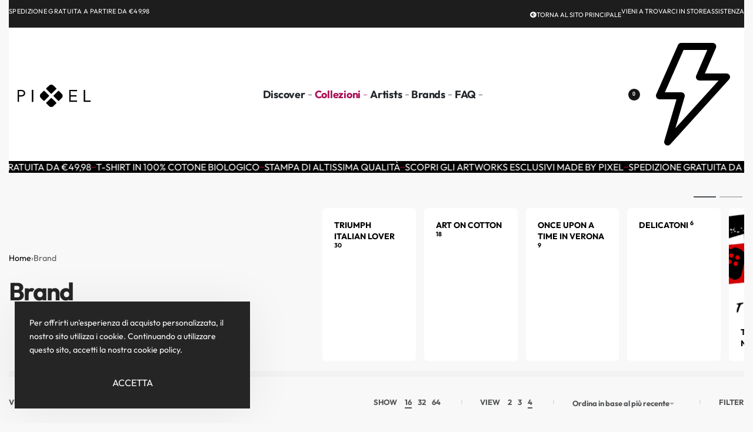

--- FILE ---
content_type: text/html; charset=UTF-8
request_url: https://shop.pixeltshirt.com/product-category/brand/
body_size: 33495
content:
<!DOCTYPE html>
<html lang="it-IT" data-df  data-container="1440" data-xl="2" data-admin-bar="0" class="elementor-kit-2082">
<head>
<meta charset="UTF-8">
<meta name="viewport" content="width=device-width, initial-scale=1">
<link rel="profile" href="//gmpg.org/xfn/11">
<link rel="pingback" href="https://shop.pixeltshirt.com/xmlrpc.php">

<meta name='robots' content='index, follow, max-image-preview:large, max-snippet:-1, max-video-preview:-1' />

	<!-- This site is optimized with the Yoast SEO plugin v26.4 - https://yoast.com/wordpress/plugins/seo/ -->
	<title>Brand - Pixel T-Shirt Shop</title>
	<link rel="canonical" href="https://shop.pixeltshirt.com/product-category/brand/" />
	<link rel="next" href="https://shop.pixeltshirt.com/product-category/brand/page/2/" />
	<meta property="og:locale" content="it_IT" />
	<meta property="og:type" content="article" />
	<meta property="og:title" content="Brand - Pixel T-Shirt Shop" />
	<meta property="og:url" content="https://shop.pixeltshirt.com/product-category/brand/" />
	<meta property="og:site_name" content="Pixel T-Shirt Shop" />
	<meta name="twitter:card" content="summary_large_image" />
	<script type="application/ld+json" class="yoast-schema-graph">{"@context":"https://schema.org","@graph":[{"@type":"CollectionPage","@id":"https://shop.pixeltshirt.com/product-category/brand/","url":"https://shop.pixeltshirt.com/product-category/brand/","name":"Brand - Pixel T-Shirt Shop","isPartOf":{"@id":"https://shop.pixeltshirt.com/#website"},"primaryImageOfPage":{"@id":"https://shop.pixeltshirt.com/product-category/brand/#primaryimage"},"image":{"@id":"https://shop.pixeltshirt.com/product-category/brand/#primaryimage"},"thumbnailUrl":"https://shop.pixeltshirt.com/wp-content/uploads/2026/01/hde-u-trphl-tiger-black.jpg","breadcrumb":{"@id":"https://shop.pixeltshirt.com/product-category/brand/#breadcrumb"},"inLanguage":"it-IT"},{"@type":"ImageObject","inLanguage":"it-IT","@id":"https://shop.pixeltshirt.com/product-category/brand/#primaryimage","url":"https://shop.pixeltshirt.com/wp-content/uploads/2026/01/hde-u-trphl-tiger-black.jpg","contentUrl":"https://shop.pixeltshirt.com/wp-content/uploads/2026/01/hde-u-trphl-tiger-black.jpg","width":870,"height":1100},{"@type":"BreadcrumbList","@id":"https://shop.pixeltshirt.com/product-category/brand/#breadcrumb","itemListElement":[{"@type":"ListItem","position":1,"name":"Home","item":"https://shop.pixeltshirt.com/"},{"@type":"ListItem","position":2,"name":"Brand"}]},{"@type":"WebSite","@id":"https://shop.pixeltshirt.com/#website","url":"https://shop.pixeltshirt.com/","name":"Pixel T-Shirt Shop","description":"","publisher":{"@id":"https://shop.pixeltshirt.com/#organization"},"potentialAction":[{"@type":"SearchAction","target":{"@type":"EntryPoint","urlTemplate":"https://shop.pixeltshirt.com/?s={search_term_string}"},"query-input":{"@type":"PropertyValueSpecification","valueRequired":true,"valueName":"search_term_string"}}],"inLanguage":"it-IT"},{"@type":"Organization","@id":"https://shop.pixeltshirt.com/#organization","name":"Pixel T-Shirt Shop","url":"https://shop.pixeltshirt.com/","logo":{"@type":"ImageObject","inLanguage":"it-IT","@id":"https://shop.pixeltshirt.com/#/schema/logo/image/","url":"https://shop.pixeltshirt.com/wp-content/uploads/2022/11/Pixel-Logo-Black.svg","contentUrl":"https://shop.pixeltshirt.com/wp-content/uploads/2022/11/Pixel-Logo-Black.svg","width":565,"height":176,"caption":"Pixel T-Shirt Shop"},"image":{"@id":"https://shop.pixeltshirt.com/#/schema/logo/image/"}}]}</script>
	<!-- / Yoast SEO plugin. -->


<link rel='dns-prefetch' href='//www.googletagmanager.com' />
<link rel="alternate" type="application/rss+xml" title="Pixel T-Shirt Shop &raquo; Feed" href="https://shop.pixeltshirt.com/feed/" />
<link rel="alternate" type="application/rss+xml" title="Pixel T-Shirt Shop &raquo; Feed dei commenti" href="https://shop.pixeltshirt.com/comments/feed/" />
<link rel="alternate" type="application/rss+xml" title="Feed Pixel T-Shirt Shop &raquo; Brand Categoria" href="https://shop.pixeltshirt.com/product-category/brand/feed/" />
<style id='wp-img-auto-sizes-contain-inline-css' type='text/css'>
img:is([sizes=auto i],[sizes^="auto," i]){contain-intrinsic-size:3000px 1500px}
/*# sourceURL=wp-img-auto-sizes-contain-inline-css */
</style>
<style id='classic-theme-styles-inline-css' type='text/css'>
/*! This file is auto-generated */
.wp-block-button__link{color:#fff;background-color:#32373c;border-radius:9999px;box-shadow:none;text-decoration:none;padding:calc(.667em + 2px) calc(1.333em + 2px);font-size:1.125em}.wp-block-file__button{background:#32373c;color:#fff;text-decoration:none}
/*# sourceURL=/wp-includes/css/classic-themes.min.css */
</style>
<style id='woocommerce-inline-inline-css' type='text/css'>
.woocommerce form .form-row .required { visibility: visible; }
.woocommerce form .form-row abbr.required { visibility: visible; }
/*# sourceURL=woocommerce-inline-inline-css */
</style>
<link rel='stylesheet' id='aws-style-css' href='https://shop.pixeltshirt.com/wp-content/plugins/advanced-woo-search/assets/css/common.min.css?ver=3.48' type='text/css' media='all' />
<link rel='stylesheet' id='metorik-css-css' href='https://shop.pixeltshirt.com/wp-content/plugins/metorik-helper/assets/css/metorik.css?ver=2.0.10' type='text/css' media='all' />
<link rel='stylesheet' id='e-animation-fadeInRight-css' href='https://shop.pixeltshirt.com/wp-content/plugins/elementor/assets/lib/animations/styles/fadeInRight.min.css?ver=3.33.2' type='text/css' media='all' />
<link rel='stylesheet' id='elementor-frontend-css' href='https://shop.pixeltshirt.com/wp-content/plugins/elementor/assets/css/frontend.min.css?ver=3.33.2' type='text/css' media='all' />
<link id="rey-hs-css" type="text/css" href="https://shop.pixeltshirt.com/wp-content/uploads/rey/hs-bdfbf107d2.css?ver=3.1.10.1764581955"  rel="stylesheet" media="all"  />
<link id="rey-ds-css" type="text/css" href="https://shop.pixeltshirt.com/wp-content/uploads/rey/ds-1b5a37d2fd.css?ver=3.1.10.1764582491" data-noptimize="" data-no-optimize="1" data-pagespeed-no-defer="" data-pagespeed-no-transform="" data-minify="1" rel="preload" as="style" onload="this.onload=null;this.rel='stylesheet';" media="all"  />
<noscript><link rel="stylesheet" href="https://shop.pixeltshirt.com/wp-content/uploads/rey/ds-1b5a37d2fd.css" data-no-minify="1"></noscript>
<link rel='stylesheet' id='e-popup-css' href='https://shop.pixeltshirt.com/wp-content/plugins/elementor-pro/assets/css/conditionals/popup.min.css?ver=3.33.1' type='text/css' media='all' />
<link rel='stylesheet' id='elementor-icons-css' href='https://shop.pixeltshirt.com/wp-content/plugins/elementor/assets/lib/eicons/css/elementor-icons.min.css?ver=5.44.0' type='text/css' media='all' />
<link rel='stylesheet' id='elementor-post-2082-css' href='https://shop.pixeltshirt.com/wp-content/uploads/elementor/css/post-2082.css?ver=1768262392' type='text/css' media='all' />
<link rel='stylesheet' id='elementor-post-10597-css' href='https://shop.pixeltshirt.com/wp-content/uploads/elementor/css/post-10597.css?ver=1768262392' type='text/css' media='all' />
<link rel='stylesheet' id='elementor-post-179-css' href='https://shop.pixeltshirt.com/wp-content/uploads/elementor/css/post-179.css?ver=1768262392' type='text/css' media='all' />
<link rel="stylesheet" onload="this.onload=null;this.media='all';" media="print"  data-noptimize="" data-no-optimize="1" data-pagespeed-no-defer="" data-pagespeed-no-transform="" data-minify="1" data-no-rel='stylesheet' id='elementor-post-473-css' href='https://shop.pixeltshirt.com/wp-content/uploads/elementor/css/post-473.css?ver=1768262393' type='text/css' data-media='all' />
<noscript><link rel='stylesheet' data-noptimize="" data-no-optimize="1" data-pagespeed-no-defer="" data-pagespeed-no-transform="" data-minify="1" data-id='elementor-post-473-css' href='https://shop.pixeltshirt.com/wp-content/uploads/elementor/css/post-473.css?ver=1768262393' data-type='text/css' data-media='all' />
</noscript><link rel='stylesheet' id='elementor-post-681-css' href='https://shop.pixeltshirt.com/wp-content/uploads/elementor/css/post-681.css?ver=1768262393' type='text/css' media='all' />
<link rel="preload" as="style" onload="this.onload=null;this.rel='stylesheet';" media="all"   data-no-rel='stylesheet' id='rey-wp-style-child-css' href='https://shop.pixeltshirt.com/wp-content/themes/rey-child/style.css?ver=1e288b1cd2fde1a199e1b1f7f1dd92c4' type='text/css' data-media='all' />
<noscript><link rel='stylesheet'  data-id='rey-wp-style-child-css' href='https://shop.pixeltshirt.com/wp-content/themes/rey-child/style.css?ver=1e288b1cd2fde1a199e1b1f7f1dd92c4' data-type='text/css' data-media='all' />
</noscript><link rel='stylesheet' id='elementor-icons-shared-0-css' href='https://shop.pixeltshirt.com/wp-content/plugins/elementor/assets/lib/font-awesome/css/fontawesome.min.css?ver=5.15.3' type='text/css' media='all' />
<link rel='stylesheet' id='elementor-icons-fa-solid-css' href='https://shop.pixeltshirt.com/wp-content/plugins/elementor/assets/lib/font-awesome/css/solid.min.css?ver=5.15.3' type='text/css' media='all' />
<link rel='stylesheet' id='elementor-icons-fa-brands-css' href='https://shop.pixeltshirt.com/wp-content/plugins/elementor/assets/lib/font-awesome/css/brands.min.css?ver=5.15.3' type='text/css' media='all' />
<script type="text/javascript" src="https://shop.pixeltshirt.com/wp-includes/js/jquery/jquery.min.js?ver=3.7.1" id="jquery-core-js"></script>
<script type="text/javascript" src="https://shop.pixeltshirt.com/wp-includes/js/jquery/jquery-migrate.min.js?ver=3.4.1" id="jquery-migrate-js"></script>
<script type="text/javascript" id="yaymail-notice-js-extra">
/* <![CDATA[ */
var yaymail_notice = {"admin_ajax":"https://shop.pixeltshirt.com/wp-admin/admin-ajax.php","nonce":"882dd4eb21"};
//# sourceURL=yaymail-notice-js-extra
/* ]]> */
</script>
<script type="text/javascript" src="https://shop.pixeltshirt.com/wp-content/plugins/yaymail/assets/scripts/notice.js?ver=4.3.1" id="yaymail-notice-js"></script>
<script type="text/javascript" src="https://shop.pixeltshirt.com/wp-content/plugins/rey-core/assets/js/woocommerce/blockui.js?ver=3.1.10" id="wc-jquery-blockui-js" defer="defer" data-wp-strategy="defer"></script>
<script type="text/javascript" id="wc-add-to-cart-js-extra">
/* <![CDATA[ */
var wc_add_to_cart_params = {"ajax_url":"/wp-admin/admin-ajax.php","wc_ajax_url":"/?wc-ajax=%%endpoint%%","i18n_view_cart":"Visualizza carrello","cart_url":"https://shop.pixeltshirt.com/cart/","is_cart":"","cart_redirect_after_add":"no"};
//# sourceURL=wc-add-to-cart-js-extra
/* ]]> */
</script>
<script type="text/javascript" src="https://shop.pixeltshirt.com/wp-content/plugins/woocommerce/assets/js/frontend/add-to-cart.min.js?ver=10.3.7" id="wc-add-to-cart-js" defer="defer" data-wp-strategy="defer"></script>
<script type="text/javascript" src="https://shop.pixeltshirt.com/wp-content/plugins/woocommerce/assets/js/js-cookie/js.cookie.min.js?ver=2.1.4-wc.10.3.7" id="wc-js-cookie-js" defer="defer" data-wp-strategy="defer"></script>
<script type="text/javascript" id="woocommerce-js-extra">
/* <![CDATA[ */
var woocommerce_params = {"ajax_url":"/wp-admin/admin-ajax.php","wc_ajax_url":"/?wc-ajax=%%endpoint%%","i18n_password_show":"Mostra password","i18n_password_hide":"Nascondi password"};
//# sourceURL=woocommerce-js-extra
/* ]]> */
</script>
<script type="text/javascript" src="https://shop.pixeltshirt.com/wp-content/plugins/woocommerce/assets/js/frontend/woocommerce.min.js?ver=10.3.7" id="woocommerce-js" defer="defer" data-wp-strategy="defer"></script>

<!-- Snippet del tag Google (gtag.js) aggiunto da Site Kit -->
<!-- Snippet Google Analytics aggiunto da Site Kit -->
<script type="text/javascript" src="https://www.googletagmanager.com/gtag/js?id=GT-PJNBKXX" id="google_gtagjs-js" async></script>
<script type="text/javascript" id="google_gtagjs-js-after">
/* <![CDATA[ */
window.dataLayer = window.dataLayer || [];function gtag(){dataLayer.push(arguments);}
gtag("set","linker",{"domains":["shop.pixeltshirt.com"]});
gtag("js", new Date());
gtag("set", "developer_id.dZTNiMT", true);
gtag("config", "GT-PJNBKXX");
//# sourceURL=google_gtagjs-js-after
/* ]]> */
</script>
<link rel="https://api.w.org/" href="https://shop.pixeltshirt.com/wp-json/" /><link rel="alternate" title="JSON" type="application/json" href="https://shop.pixeltshirt.com/wp-json/wp/v2/product_cat/831" /><link rel="EditURI" type="application/rsd+xml" title="RSD" href="https://shop.pixeltshirt.com/xmlrpc.php?rsd" />
<meta name="generator" content="Site Kit by Google 1.170.0" />	<noscript><style>
		.woocommerce ul.products li.product.is-animated-entry {opacity: 1;transform: none;}
		.woocommerce div.product .woocommerce-product-gallery:after {display: none;}
		.woocommerce div.product .woocommerce-product-gallery .woocommerce-product-gallery__wrapper {opacity: 1}
	</style></noscript>
		<noscript><style>.woocommerce-product-gallery{ opacity: 1 !important; }</style></noscript>
	<meta name="generator" content="Elementor 3.33.2; features: additional_custom_breakpoints; settings: css_print_method-external, google_font-enabled, font_display-swap">
<style>
	/* STYLING APPLE PAY / GOOGLE PAY */
	#wc-stripe-payment-request-button-separator, #wcpay-payment-request-button-separator {
		margin: 1.5em 0 !important;
		margin-bottom: 0 !important;
		font-size: 14px;
	}
	
	.woocommerce div.product p.price .rey-discount {
		border-radius: 4px;
	}
	.woocommerce ul.products li.product .price .rey-discount {
		border-radius: 3px;
	}
</style>
<style>
	/* STYLING CART NOTICE ABOUT COLLECTIONS */
	#woocommerce-cart-notice-avatar, #woocommerce-cart-notice-star-wars, #woocommerce-cart-notice-maffei {
		padding: 0 !important;
	}
	
		/* HIDE AT CHECKOUT */
	.rey-checkoutPage #woocommerce-cart-notice-avatar, .rey-checkoutPage #woocommerce-cart-notice-star-wars {
		display: none;
	}
	
</style>
			<style>
				.e-con.e-parent:nth-of-type(n+4):not(.e-lazyloaded):not(.e-no-lazyload),
				.e-con.e-parent:nth-of-type(n+4):not(.e-lazyloaded):not(.e-no-lazyload) * {
					background-image: none !important;
				}
				@media screen and (max-height: 1024px) {
					.e-con.e-parent:nth-of-type(n+3):not(.e-lazyloaded):not(.e-no-lazyload),
					.e-con.e-parent:nth-of-type(n+3):not(.e-lazyloaded):not(.e-no-lazyload) * {
						background-image: none !important;
					}
				}
				@media screen and (max-height: 640px) {
					.e-con.e-parent:nth-of-type(n+2):not(.e-lazyloaded):not(.e-no-lazyload),
					.e-con.e-parent:nth-of-type(n+2):not(.e-lazyloaded):not(.e-no-lazyload) * {
						background-image: none !important;
					}
				}
			</style>
			<link rel="icon" href="https://shop.pixeltshirt.com/wp-content/uploads/2023/02/avatar-black-500x500-1-32x32.jpg" sizes="32x32" />
<link rel="icon" href="https://shop.pixeltshirt.com/wp-content/uploads/2023/02/avatar-black-500x500-1-300x300.jpg" sizes="192x192" />
<link rel="apple-touch-icon" href="https://shop.pixeltshirt.com/wp-content/uploads/2023/02/avatar-black-500x500-1-300x300.jpg" />
<meta name="msapplication-TileImage" content="https://shop.pixeltshirt.com/wp-content/uploads/2023/02/avatar-black-500x500-1-300x300.jpg" />
		<style type="text/css" id="wp-custom-css">
			/* Decrease spacing between product page's gallery and summary */
:root {
		--woocommerce-summary-margin: 20px;
}		</style>
		<style id="reycore-inline-styles" data-noptimize="" data-no-optimize="1" data-pagespeed-no-defer="" data-pagespeed-no-transform="" data-minify="1">:root{--rey-container-spacing:15px;--main-gutter-size:15px;--site-wrapper-overflow:visible;--body-bg-color:#f8f8f8;--neutral-hue:210;--blog-columns:3;--post-width:960px;--post-align-wide-size:25vw;--cookie-bg-color:var(--e-global-color-a91f731);--cookie-text-color:var(--e-global-color-d53b3e9);--woocommerce-products-gutter:30px;--woocommerce-sidebar-size:16%;--woocommerce-discount-color:var(--e-global-color-1786044);--woocommerce-swatches-width:14px;--woocommerce-swatches-height:14px;--woocommerce-swatches-spacing:2px;--woocommerce-swatches-border:0px;--woocommerce-swatches-radius:15px;--sch-sale-text-color:#ffffff;--sch-sale-bg-color:#5ec486;--woocommerce-summary-size:49%;--woocommerce-summary-padding:50px;--woocommerce-summary-bgcolor:#ffffff;--star-rating-color:#ff4545;}.rey-postList .rey-postTitle > a{font-size:32px;letter-spacing:-1px;line-height:1;}.rey-postList .rey-postContent, .rey-postList .rey-postContent a{font-size:16px;line-height:1.8;}.single-post .rey-postContent, .single-post .rey-postContent a{font-size:16px;line-height:1.8;}body.header-top-overlay--is-opened.--o-src-menu{--header-text-color:#ffffff;}body.header-overlay--is-opened.--o-src-menu .rey-mainNavigation--desktop .menu-item.depth--0{color:#ffffff;}.woocommerce ul.products.--skin-proto{--woocommerce-loop-proto-bgcolor:#ffffff;}body.woocommerce ul.products li.product .woocommerce-loop-product__title, .woocommerce ul.products li.product[class*="rey-wc-skin"] .woocommerce-loop-product__title{font-family:var(--primary-ff);font-size:16px;font-weight:500;color:#252525;}.woocommerce ul.products li.product .price{font-size:16px;color:var(--e-global-color-a91f731);}.woocommerce div.product p.price{font-size:22px;color:var(--e-global-color-19b1fd0);}.woocommerce-store-notice .woocommerce-store-notice-content{min-height:32px;}@media (min-width: 768px) and (max-width: 1025px){:root{--rey-container-spacing:15px;--main-gutter-size:15px;--blog-columns:1;--woocommerce-products-gutter:10px;--woocommerce-summary-padding:30px;}}@media (max-width: 767px){:root{--rey-container-spacing:15px;--main-gutter-size:15px;--blog-columns:1;--woocommerce-products-gutter:10px;--woocommerce-summary-padding:20px;}}@font-face { font-family:'Outfit';font-style:normal;font-weight:300;font-display:swap;src:url(https://shop.pixeltshirt.com/wp-content/fonts/outfit/7b5dadb1b63bcdfa) format('woff');}@font-face { font-family:'Outfit';font-style:normal;font-weight:400;font-display:swap;src:url(https://shop.pixeltshirt.com/wp-content/fonts/outfit/48f5cea8ae2f076a) format('woff');}@font-face { font-family:'Outfit';font-style:normal;font-weight:700;font-display:swap;src:url(https://shop.pixeltshirt.com/wp-content/fonts/outfit/3c8d5b53f36ed831) format('woff');}@font-face { font-family:'Outfit';font-style:normal;font-weight:900;font-display:swap;src:url(https://shop.pixeltshirt.com/wp-content/fonts/outfit/17b545acc725de86) format('woff');}@font-face { font-family:'Rey Primary';font-style:normal;font-weight:300;font-display:swap;src:url(https://shop.pixeltshirt.com/wp-content/fonts/outfit/7b5dadb1b63bcdfa) format('woff');}@font-face { font-family:'Rey Primary';font-style:normal;font-weight:400;font-display:swap;src:url(https://shop.pixeltshirt.com/wp-content/fonts/outfit/48f5cea8ae2f076a) format('woff');}@font-face { font-family:'Rey Primary';font-style:normal;font-weight:700;font-display:swap;src:url(https://shop.pixeltshirt.com/wp-content/fonts/outfit/3c8d5b53f36ed831) format('woff');}@font-face { font-family:'Rey Primary';font-style:normal;font-weight:900;font-display:swap;src:url(https://shop.pixeltshirt.com/wp-content/fonts/outfit/17b545acc725de86) format('woff');}@media (max-width: 1024px) {			:root {				--nav-breakpoint-desktop: none;				--nav-breakpoint-mobile: flex;			}		} :root{--primary-ff:Outfit, "Helvetica Neue", Helvetica, Arial, sans-serif;--body-font-family: var(--primary-ff);--accent-color:#212529;--accent-hover-color:#000000;--accent-text-color:#fff;} .rey-mainMenu--desktop .menu-item.menu-item-has-children.menu-item-9693 {--submenus-padding:0px;} .rey-mainMenu--desktop .menu-item.menu-item-has-children.menu-item-196 {--ec-max-width:920px;--body-bg-color:rgba(255,255,255,0);--submenus-padding:0px;} .rey-mainMenu--desktop .menu-item.menu-item-has-children.menu-item-9691 {--submenus-padding:0px;} .rey-mainMenu--desktop .menu-item.menu-item-has-children.menu-item-945 {--ec-max-width:600px;--submenus-padding:0px;} .rey-mainMenu--desktop .menu-item.menu-item-has-children.menu-item-14166 {--submenus-padding:0px;} .rey-mainMenu--desktop .menu-item.menu-item-has-children.menu-item-9692 {--submenus-padding:0px;} .rey-mainMenu--desktop .menu-item.menu-item-has-children.menu-item-9694 {--submenus-padding:0px;} :root{ --woocommerce-grid-columns:4; } @media(min-width: 768px) and (max-width: 1024px){:root{ --woocommerce-grid-columns:2; }} @media(max-width: 767px){:root{ --woocommerce-grid-columns:2; }}      </style><style id="rey-lazy-bg">.rey-js .elementor-element.rey-lazyBg, .rey-js .elementor-element.rey-lazyBg > .elementor-widget-container, .rey-js .elementor-element.rey-lazyBg > .elementor-widget-wrap { background-image: none !important; }</style><link rel='stylesheet' id='wc-blocks-style-css' href='https://shop.pixeltshirt.com/wp-content/plugins/woocommerce/assets/client/blocks/wc-blocks.css?ver=wc-10.3.7' type='text/css' media='all' />
<style id='global-styles-inline-css' type='text/css'>
:root{--wp--preset--aspect-ratio--square: 1;--wp--preset--aspect-ratio--4-3: 4/3;--wp--preset--aspect-ratio--3-4: 3/4;--wp--preset--aspect-ratio--3-2: 3/2;--wp--preset--aspect-ratio--2-3: 2/3;--wp--preset--aspect-ratio--16-9: 16/9;--wp--preset--aspect-ratio--9-16: 9/16;--wp--preset--color--black: #000000;--wp--preset--color--cyan-bluish-gray: #abb8c3;--wp--preset--color--white: #ffffff;--wp--preset--color--pale-pink: #f78da7;--wp--preset--color--vivid-red: #cf2e2e;--wp--preset--color--luminous-vivid-orange: #ff6900;--wp--preset--color--luminous-vivid-amber: #fcb900;--wp--preset--color--light-green-cyan: #7bdcb5;--wp--preset--color--vivid-green-cyan: #00d084;--wp--preset--color--pale-cyan-blue: #8ed1fc;--wp--preset--color--vivid-cyan-blue: #0693e3;--wp--preset--color--vivid-purple: #9b51e0;--wp--preset--gradient--vivid-cyan-blue-to-vivid-purple: linear-gradient(135deg,rgb(6,147,227) 0%,rgb(155,81,224) 100%);--wp--preset--gradient--light-green-cyan-to-vivid-green-cyan: linear-gradient(135deg,rgb(122,220,180) 0%,rgb(0,208,130) 100%);--wp--preset--gradient--luminous-vivid-amber-to-luminous-vivid-orange: linear-gradient(135deg,rgb(252,185,0) 0%,rgb(255,105,0) 100%);--wp--preset--gradient--luminous-vivid-orange-to-vivid-red: linear-gradient(135deg,rgb(255,105,0) 0%,rgb(207,46,46) 100%);--wp--preset--gradient--very-light-gray-to-cyan-bluish-gray: linear-gradient(135deg,rgb(238,238,238) 0%,rgb(169,184,195) 100%);--wp--preset--gradient--cool-to-warm-spectrum: linear-gradient(135deg,rgb(74,234,220) 0%,rgb(151,120,209) 20%,rgb(207,42,186) 40%,rgb(238,44,130) 60%,rgb(251,105,98) 80%,rgb(254,248,76) 100%);--wp--preset--gradient--blush-light-purple: linear-gradient(135deg,rgb(255,206,236) 0%,rgb(152,150,240) 100%);--wp--preset--gradient--blush-bordeaux: linear-gradient(135deg,rgb(254,205,165) 0%,rgb(254,45,45) 50%,rgb(107,0,62) 100%);--wp--preset--gradient--luminous-dusk: linear-gradient(135deg,rgb(255,203,112) 0%,rgb(199,81,192) 50%,rgb(65,88,208) 100%);--wp--preset--gradient--pale-ocean: linear-gradient(135deg,rgb(255,245,203) 0%,rgb(182,227,212) 50%,rgb(51,167,181) 100%);--wp--preset--gradient--electric-grass: linear-gradient(135deg,rgb(202,248,128) 0%,rgb(113,206,126) 100%);--wp--preset--gradient--midnight: linear-gradient(135deg,rgb(2,3,129) 0%,rgb(40,116,252) 100%);--wp--preset--font-size--small: 13px;--wp--preset--font-size--medium: 20px;--wp--preset--font-size--large: 36px;--wp--preset--font-size--x-large: 42px;--wp--preset--spacing--20: 0.44rem;--wp--preset--spacing--30: 0.67rem;--wp--preset--spacing--40: 1rem;--wp--preset--spacing--50: 1.5rem;--wp--preset--spacing--60: 2.25rem;--wp--preset--spacing--70: 3.38rem;--wp--preset--spacing--80: 5.06rem;--wp--preset--shadow--natural: 6px 6px 9px rgba(0, 0, 0, 0.2);--wp--preset--shadow--deep: 12px 12px 50px rgba(0, 0, 0, 0.4);--wp--preset--shadow--sharp: 6px 6px 0px rgba(0, 0, 0, 0.2);--wp--preset--shadow--outlined: 6px 6px 0px -3px rgb(255, 255, 255), 6px 6px rgb(0, 0, 0);--wp--preset--shadow--crisp: 6px 6px 0px rgb(0, 0, 0);}:where(.is-layout-flex){gap: 0.5em;}:where(.is-layout-grid){gap: 0.5em;}body .is-layout-flex{display: flex;}.is-layout-flex{flex-wrap: wrap;align-items: center;}.is-layout-flex > :is(*, div){margin: 0;}body .is-layout-grid{display: grid;}.is-layout-grid > :is(*, div){margin: 0;}:where(.wp-block-columns.is-layout-flex){gap: 2em;}:where(.wp-block-columns.is-layout-grid){gap: 2em;}:where(.wp-block-post-template.is-layout-flex){gap: 1.25em;}:where(.wp-block-post-template.is-layout-grid){gap: 1.25em;}.has-black-color{color: var(--wp--preset--color--black) !important;}.has-cyan-bluish-gray-color{color: var(--wp--preset--color--cyan-bluish-gray) !important;}.has-white-color{color: var(--wp--preset--color--white) !important;}.has-pale-pink-color{color: var(--wp--preset--color--pale-pink) !important;}.has-vivid-red-color{color: var(--wp--preset--color--vivid-red) !important;}.has-luminous-vivid-orange-color{color: var(--wp--preset--color--luminous-vivid-orange) !important;}.has-luminous-vivid-amber-color{color: var(--wp--preset--color--luminous-vivid-amber) !important;}.has-light-green-cyan-color{color: var(--wp--preset--color--light-green-cyan) !important;}.has-vivid-green-cyan-color{color: var(--wp--preset--color--vivid-green-cyan) !important;}.has-pale-cyan-blue-color{color: var(--wp--preset--color--pale-cyan-blue) !important;}.has-vivid-cyan-blue-color{color: var(--wp--preset--color--vivid-cyan-blue) !important;}.has-vivid-purple-color{color: var(--wp--preset--color--vivid-purple) !important;}.has-black-background-color{background-color: var(--wp--preset--color--black) !important;}.has-cyan-bluish-gray-background-color{background-color: var(--wp--preset--color--cyan-bluish-gray) !important;}.has-white-background-color{background-color: var(--wp--preset--color--white) !important;}.has-pale-pink-background-color{background-color: var(--wp--preset--color--pale-pink) !important;}.has-vivid-red-background-color{background-color: var(--wp--preset--color--vivid-red) !important;}.has-luminous-vivid-orange-background-color{background-color: var(--wp--preset--color--luminous-vivid-orange) !important;}.has-luminous-vivid-amber-background-color{background-color: var(--wp--preset--color--luminous-vivid-amber) !important;}.has-light-green-cyan-background-color{background-color: var(--wp--preset--color--light-green-cyan) !important;}.has-vivid-green-cyan-background-color{background-color: var(--wp--preset--color--vivid-green-cyan) !important;}.has-pale-cyan-blue-background-color{background-color: var(--wp--preset--color--pale-cyan-blue) !important;}.has-vivid-cyan-blue-background-color{background-color: var(--wp--preset--color--vivid-cyan-blue) !important;}.has-vivid-purple-background-color{background-color: var(--wp--preset--color--vivid-purple) !important;}.has-black-border-color{border-color: var(--wp--preset--color--black) !important;}.has-cyan-bluish-gray-border-color{border-color: var(--wp--preset--color--cyan-bluish-gray) !important;}.has-white-border-color{border-color: var(--wp--preset--color--white) !important;}.has-pale-pink-border-color{border-color: var(--wp--preset--color--pale-pink) !important;}.has-vivid-red-border-color{border-color: var(--wp--preset--color--vivid-red) !important;}.has-luminous-vivid-orange-border-color{border-color: var(--wp--preset--color--luminous-vivid-orange) !important;}.has-luminous-vivid-amber-border-color{border-color: var(--wp--preset--color--luminous-vivid-amber) !important;}.has-light-green-cyan-border-color{border-color: var(--wp--preset--color--light-green-cyan) !important;}.has-vivid-green-cyan-border-color{border-color: var(--wp--preset--color--vivid-green-cyan) !important;}.has-pale-cyan-blue-border-color{border-color: var(--wp--preset--color--pale-cyan-blue) !important;}.has-vivid-cyan-blue-border-color{border-color: var(--wp--preset--color--vivid-cyan-blue) !important;}.has-vivid-purple-border-color{border-color: var(--wp--preset--color--vivid-purple) !important;}.has-vivid-cyan-blue-to-vivid-purple-gradient-background{background: var(--wp--preset--gradient--vivid-cyan-blue-to-vivid-purple) !important;}.has-light-green-cyan-to-vivid-green-cyan-gradient-background{background: var(--wp--preset--gradient--light-green-cyan-to-vivid-green-cyan) !important;}.has-luminous-vivid-amber-to-luminous-vivid-orange-gradient-background{background: var(--wp--preset--gradient--luminous-vivid-amber-to-luminous-vivid-orange) !important;}.has-luminous-vivid-orange-to-vivid-red-gradient-background{background: var(--wp--preset--gradient--luminous-vivid-orange-to-vivid-red) !important;}.has-very-light-gray-to-cyan-bluish-gray-gradient-background{background: var(--wp--preset--gradient--very-light-gray-to-cyan-bluish-gray) !important;}.has-cool-to-warm-spectrum-gradient-background{background: var(--wp--preset--gradient--cool-to-warm-spectrum) !important;}.has-blush-light-purple-gradient-background{background: var(--wp--preset--gradient--blush-light-purple) !important;}.has-blush-bordeaux-gradient-background{background: var(--wp--preset--gradient--blush-bordeaux) !important;}.has-luminous-dusk-gradient-background{background: var(--wp--preset--gradient--luminous-dusk) !important;}.has-pale-ocean-gradient-background{background: var(--wp--preset--gradient--pale-ocean) !important;}.has-electric-grass-gradient-background{background: var(--wp--preset--gradient--electric-grass) !important;}.has-midnight-gradient-background{background: var(--wp--preset--gradient--midnight) !important;}.has-small-font-size{font-size: var(--wp--preset--font-size--small) !important;}.has-medium-font-size{font-size: var(--wp--preset--font-size--medium) !important;}.has-large-font-size{font-size: var(--wp--preset--font-size--large) !important;}.has-x-large-font-size{font-size: var(--wp--preset--font-size--x-large) !important;}
/*# sourceURL=global-styles-inline-css */
</style>
<link rel='stylesheet' id='wc-stripe-blocks-checkout-style-css' href='https://shop.pixeltshirt.com/wp-content/plugins/woocommerce-gateway-stripe/build/upe-blocks.css?ver=7a015a6f0fabd17529b6' type='text/css' media='all' />
<link rel='stylesheet' id='widget-heading-css' href='https://shop.pixeltshirt.com/wp-content/plugins/elementor/assets/css/widget-heading.min.css?ver=3.33.2' type='text/css' media='all' />
<link rel='stylesheet' id='widget-divider-css' href='https://shop.pixeltshirt.com/wp-content/plugins/elementor/assets/css/widget-divider.min.css?ver=3.33.2' type='text/css' media='all' />
<link rel='stylesheet' id='widget-animated-headline-css' href='https://shop.pixeltshirt.com/wp-content/plugins/elementor-pro/assets/css/widget-animated-headline.min.css?ver=3.33.1' type='text/css' media='all' />
<link rel='stylesheet' id='widget-icon-box-css' href='https://shop.pixeltshirt.com/wp-content/plugins/elementor/assets/css/widget-icon-box.min.css?ver=3.33.2' type='text/css' media='all' />
<link rel='stylesheet' id='widget-social-icons-css' href='https://shop.pixeltshirt.com/wp-content/plugins/elementor/assets/css/widget-social-icons.min.css?ver=3.33.2' type='text/css' media='all' />
<link rel='stylesheet' id='e-apple-webkit-css' href='https://shop.pixeltshirt.com/wp-content/plugins/elementor/assets/css/conditionals/apple-webkit.min.css?ver=3.33.2' type='text/css' media='all' />
<link rel='stylesheet' id='widget-image-css' href='https://shop.pixeltshirt.com/wp-content/plugins/elementor/assets/css/widget-image.min.css?ver=3.33.2' type='text/css' media='all' />
<link rel='stylesheet' id='e-motion-fx-css' href='https://shop.pixeltshirt.com/wp-content/plugins/elementor-pro/assets/css/modules/motion-fx.min.css?ver=3.33.1' type='text/css' media='all' />
<link rel="preload" as="style" onload="this.onload=null;this.rel='stylesheet';" media="all"  data-noptimize="" data-no-optimize="1" data-pagespeed-no-defer="" data-pagespeed-no-transform="" data-minify="1" data-no-rel='stylesheet' id='elementor-post-11613-css' href='https://shop.pixeltshirt.com/wp-content/uploads/elementor/css/post-11613.css?ver=1768262393' type='text/css' data-media='all' />
<noscript><link rel='stylesheet' data-noptimize="" data-no-optimize="1" data-pagespeed-no-defer="" data-pagespeed-no-transform="" data-minify="1" data-id='elementor-post-11613-css' href='https://shop.pixeltshirt.com/wp-content/uploads/elementor/css/post-11613.css?ver=1768262393' data-type='text/css' data-media='all' />
</noscript><link rel='stylesheet' id='widget-counter-css' href='https://shop.pixeltshirt.com/wp-content/plugins/elementor/assets/css/widget-counter.min.css?ver=3.33.2' type='text/css' media='all' />
</head>

<body data-rsssl=1 class="archive tax-product_cat term-brand term-831 wp-custom-logo wp-theme-rey wp-child-theme-rey-child theme-rey woocommerce woocommerce-page woocommerce-no-js rey-no-js ltr elementor-default elementor-kit-2082 rey-cwidth--default elementor-opt r-notices" data-id="831" itemtype="https://schema.org/WebPage" itemscope="itemscope">

<script type="text/javascript" id="rey-no-js" data-noptimize data-no-optimize="1" data-no-defer="1">
		document.body.classList.remove('rey-no-js');document.body.classList.add('rey-js');
	</script>		<script type="text/javascript" id="rey-instant-js" data-noptimize="" data-no-optimize="1" data-no-defer="1" data-pagespeed-no-defer="">
			(function(){
				if( ! window.matchMedia("(max-width: 1024px)").matches && ("IntersectionObserver" in window) ){
					var io = new IntersectionObserver(entries => {
						window.reyScrollbarWidth = window.innerWidth - entries[0].boundingClientRect.width;
						document.documentElement.style.setProperty('--scrollbar-width', window.reyScrollbarWidth + "px");
						io.disconnect();
					});
					io.observe(document.documentElement);
				}
				let cw = parseInt(document.documentElement.getAttribute('data-container') || 1440);
				const sxl = function () {
					let xl;
					if ( window.matchMedia('(min-width: 1025px) and (max-width: ' + cw + 'px)').matches ) xl = 1; // 1440px - 1025px
					else if ( window.matchMedia('(min-width: ' + (cw + 1) + 'px)').matches ) xl = 2; // +1440px
					document.documentElement.setAttribute('data-xl', xl || 0);
				};
				sxl(); window.addEventListener('resize', sxl);
			})();
		</script>
		
	<a href="#content" class="skip-link screen-reader-text">Skip to content</a>

	<div id="page" class="rey-siteWrapper ">

		
<div class="rey-overlay rey-overlay--site" style="opacity:0;"></div>

		
<header class="rey-siteHeader rey-siteHeader--custom rey-siteHeader--179 header-pos--rel" >

			<div data-elementor-type="wp-post" data-elementor-id="179" class="elementor elementor-179" data-elementor-post-type="rey-global-sections" data-elementor-gstype="header" data-page-el-selector="body.elementor-page-179">
						<section class="elementor-section elementor-top-section elementor-element elementor-element-0d4940d rey-section-bg--classic elementor-section-boxed elementor-section-height-default elementor-section-height-default" data-id="0d4940d" data-element_type="section" data-settings="{&quot;background_background&quot;:&quot;classic&quot;}">
						<div class="elementor-container elementor-column-gap-default">
					<div class="elementor-column elementor-col-50 elementor-top-column elementor-element elementor-element-8e9744f" data-id="8e9744f" data-element_type="column">
			<div class="elementor-column-wrap--8e9744f elementor-widget-wrap elementor-element-populated">
						<div class="elementor-element elementor-element-559cd29 elementor-widget elementor-widget-reycore-text-scroller" data-id="559cd29" data-element_type="widget" data-widget_type="reycore-text-scroller.default">
				<div class="elementor-widget-container">
							<div class="rey-textScroller clearfix">
		
		<div class="rey-textScroller-items splide rey-textScroller-559cd29  --vertical" data-slider-config='{"type":"fade","autoplay":true,"interval":4000,"delayInit":2000,"customArrows":false,"speed":1}' >

			<div class="splide__track">
				<div class="splide__list">
				<div class="splide__slide rey-textScroller-item" ><span><p>SPEDIZIONE GRATUITA A PARTIRE DA €49,98</p></span></div><div class="splide__slide rey-textScroller-item" data-lazy-hidden=""><span><p>RITIRO IN NEGOZIO SEMPRE GRATUITO</p></span></div><div class="splide__slide rey-textScroller-item" data-lazy-hidden=""><span>NUOVA COLLEZIONE "FILM & SERIE TV" —  <a href="https://shop.pixeltshirt.com/product-category/film-serie-tv/?orderby=popularity">ESPLORA &gt;</a></span></div>				</div>
			</div>

			
		</div>

				</div>
						</div>
				</div>
					</div>
		</div>
				<div class="elementor-column elementor-col-50 elementor-top-column elementor-element elementor-element-e138032 elementor-hidden-mobile" data-id="e138032" data-element_type="column">
			<div class="elementor-column-wrap--e138032 elementor-widget-wrap elementor-element-populated">
						<div class="elementor-element elementor-element-4393b57 reyEl-menu--horizontal --icons-start elementor-widget elementor-widget-reycore-menu" data-id="4393b57" data-element_type="widget" data-widget_type="reycore-menu.custom-items">
				<div class="elementor-widget-container">
					
		<div class="rey-element reyEl-menu">
			<div class="reyEl-menu-navWrapper"><ul class="reyEl-menu-nav rey-navEl --menuHover-"><li class="menu-item "><a class="" href="https://pixeltshirt.com/" data-has-icon=""><span aria-hidden="true" class="rey-customIcon fas fa-arrow-circle-left"></span><span>TORNA AL SITO PRINCIPALE</span></a></li><li class="menu-item "><a class="" href="https://shop.pixeltshirt.com/stores/"><span>VIENI A TROVARCI IN STORE</span></a></li><li class="menu-item "><a class="" href="https://shop.pixeltshirt.com/contatti/"><span>ASSISTENZA</span></a></li></ul></div>		</div>
						</div>
				</div>
					</div>
		</div>
					</div>
		</section>
				<section class="elementor-section elementor-top-section elementor-element elementor-element-f7270e2 elementor-section-content-middle rey-section-bg--classic elementor-section-boxed elementor-section-height-default elementor-section-height-default" data-id="f7270e2" data-element_type="section" data-settings="{&quot;background_background&quot;:&quot;classic&quot;}">
						<div class="elementor-container elementor-column-gap-no">
					<div class="elementor-column elementor-col-33 elementor-top-column elementor-element elementor-element-6e7b001c" data-id="6e7b001c" data-element_type="column">
			<div class="elementor-column-wrap--6e7b001c elementor-widget-wrap elementor-element-populated">
						<div class="elementor-element elementor-element-11648aaf elementor-widget__width-auto elementor-widget elementor-widget-reycore-header-logo" data-id="11648aaf" data-element_type="widget" data-widget_type="reycore-header-logo.default">
				<div class="elementor-widget-container">
					
<div class="rey-logoWrapper">

	
        <div class="rey-siteLogo">
			<a href="https://shop.pixeltshirt.com/" data-no-lazy="1" data-skip-lazy="1" class="no-lazy custom-logo-link" rel="home" itemprop="url"><img width="124" height="176" src="https://shop.pixeltshirt.com/wp-content/uploads/2022/11/Pixel-Logo-Black.svg" data-no-lazy="1" data-skip-lazy="1" class="no-lazy custom-logo" alt="Pixel T-Shirt Shop" loading="eager" decoding="async" /></a>		</div>

    </div>
<!-- .rey-logoWrapper -->
				</div>
				</div>
					</div>
		</div>
				<div class="elementor-column elementor-col-33 elementor-top-column elementor-element elementor-element-7b847be" data-id="7b847be" data-element_type="column">
			<div class="elementor-column-wrap--7b847be elementor-widget-wrap elementor-element-populated">
						<div class="elementor-element elementor-element-19e0e42b elementor-widget__width-auto --il--tablet-left --il--mobile-stretch --icons-start --submenu-display-collapsed --tap-open elementor-widget elementor-widget-reycore-header-navigation" data-id="19e0e42b" data-element_type="widget" data-widget_type="reycore-header-navigation.default">
				<div class="elementor-widget-container">
					
<button class="btn rey-mainNavigation-mobileBtn rey-headerIcon __hamburger" aria-label="Open menu">
	<div class="__bars">
		<span class="__bar"></span>
		<span class="__bar"></span>
		<span class="__bar"></span>
	</div>
	<svg aria-hidden="true" role="img" id="rey-icon-close-69760ae0a4e35" class="rey-icon rey-icon-close " viewbox="0 0 110 110"><g stroke="none" stroke-width="1" fill="none" fill-rule="evenodd" stroke-linecap="square"><path d="M4.79541854,4.29541854 L104.945498,104.445498 L4.79541854,4.29541854 Z" stroke="currentColor" stroke-width="var(--stroke-width, 12px)"></path><path d="M4.79541854,104.704581 L104.945498,4.55450209 L4.79541854,104.704581 Z" stroke="currentColor" stroke-width="var(--stroke-width, 12px)"></path></g></svg></button>
<!-- .rey-mainNavigation-mobileBtn -->

    <nav id="site-navigation-19e0e42b" class="rey-mainNavigation rey-mainNavigation--desktop  --shadow-1" data-id="-19e0e42b" aria-label="Main Menu" data-sm-indicator="dash" itemtype="https://schema.org/SiteNavigationElement" itemscope="itemscope">

        <ul id="main-menu-desktop-19e0e42b" class="rey-mainMenu rey-mainMenu--desktop id--mainMenu--desktop --has-indicators  rey-navEl --menuHover-simple --megamenu-support"><li id="menu-item-9693" class="menu-item menu-item-type-custom menu-item-object-custom menu-item-9693 depth--0 --is-mega --is-mega-gs --mega-boxed --mega-lazy --overlay-delayed menu-item-has-children"><a href="#"><span>Discover</span><i class="--submenu-indicator --submenu-indicator-dash"></i></a><div class="rey-mega-gs" data-lazy-config='{"lazy_type":"yes_mo","mid":"9793"}'></div></li>
<li id="menu-item-9691" class="menu-focus menu-item menu-item-type-custom menu-item-object-custom menu-item-has-children menu-item-9691 depth--0 --is-mega --is-mega-gs --mega-boxed --mega-lazy --overlay-delayed"><a href="#"><span>Collezioni</span><i class="--submenu-indicator --submenu-indicator-dash"></i></a><div class="rey-mega-gs" data-lazy-config='{"lazy_type":"yes_mo","mid":"1142"}'></div>
<ul class="sub-menu">
	<li id="menu-item-1255" class="menu-item menu-item-type-taxonomy menu-item-object-product_cat menu-item-1255 depth--1 o-id-46"><a href="https://shop.pixeltshirt.com/product-category/lettering/"><span>Lettering</span></a></li>
	<li id="menu-item-1254" class="menu-item menu-item-type-taxonomy menu-item-object-product_cat menu-item-1254 depth--1 o-id-34"><a href="https://shop.pixeltshirt.com/product-category/film-serie-tv/"><span>Film &amp; Serie TV</span></a></li>
	<li id="menu-item-1256" class="menu-item menu-item-type-taxonomy menu-item-object-product_cat menu-item-1256 depth--1 o-id-51"><a href="https://shop.pixeltshirt.com/product-category/casual/"><span>Casual</span></a></li>
	<li id="menu-item-1253" class="menu-item menu-item-type-taxonomy menu-item-object-product_cat menu-item-1253 depth--1 o-id-27"><a href="https://shop.pixeltshirt.com/product-category/kids/"><span>Kids</span></a></li>
	<li id="menu-item-1252" class="menu-item menu-item-type-taxonomy menu-item-object-product_cat menu-item-1252 depth--1 o-id-17"><a href="https://shop.pixeltshirt.com/product-category/gaming/"><span>Gaming</span></a></li>
</ul>
</li>
<li id="menu-item-14166" class="menu-item menu-item-type-custom menu-item-object-custom menu-item-14166 depth--0 --is-mega --is-mega-gs --mega-boxed --mega-lazy --overlay-delayed menu-item-has-children"><a href="#"><span>Artists</span><i class="--submenu-indicator --submenu-indicator-dash"></i></a><div class="rey-mega-gs" data-lazy-config='{"lazy_type":"yes_mo","mid":"14151"}'></div></li>
<li id="menu-item-9692" class="menu-item menu-item-type-custom menu-item-object-custom menu-item-9692 depth--0 --is-mega --is-mega-gs --mega-boxed --mega-lazy --overlay-delayed menu-item-has-children"><a href="#"><span>Brands</span><i class="--submenu-indicator --submenu-indicator-dash"></i></a><div class="rey-mega-gs" data-lazy-config='{"lazy_type":"yes_mo","mid":"11981"}'></div></li>
<li id="menu-item-9694" class="menu-item menu-item-type-custom menu-item-object-custom menu-item-9694 depth--0 --is-mega --is-mega-gs --mega-boxed --mega-lazy --overlay-delayed menu-item-has-children"><a href="#"><span>FAQ</span><i class="--submenu-indicator --submenu-indicator-dash"></i></a><div class="rey-mega-gs" data-lazy-config='{"lazy_type":"yes_mo","mid":"1168"}'></div></li>
</ul>	</nav><!-- .rey-mainNavigation -->



	<nav
		id="site-navigation-mobile-19e0e42b"
		class="rey-mainNavigation rey-mainNavigation--mobile rey-mobileNav "
		data-id="-19e0e42b" aria-label="Main Menu" itemtype="https://schema.org/SiteNavigationElement" itemscope="itemscope"	>
		<div class="rey-mobileNav-container">
			<div class="rey-mobileNav-header">

				
				<div class="rey-siteLogo">
					<a href="https://shop.pixeltshirt.com/" data-no-lazy="1" data-skip-lazy="1" class="no-lazy custom-logo-link" rel="home" itemprop="url"><img width="60" height="40" src="https://shop.pixeltshirt.com/wp-content/uploads/2022/11/Pixel-Logo-Black.svg" data-no-lazy="1" data-skip-lazy="1" class="no-lazy custom-logo" alt="Pixel T-Shirt Shop" loading="eager" decoding="async" /></a>				</div>

				<button class="__arrClose btn rey-mobileMenu-close js-rey-mobileMenu-close" aria-label="Close menu"><span class="__icons"><svg aria-hidden="true" role="img" id="rey-icon-close-69760ae0a6f1b" class="rey-icon rey-icon-close " viewbox="0 0 110 110"><g stroke="none" stroke-width="1" fill="none" fill-rule="evenodd" stroke-linecap="square"><path d="M4.79541854,4.29541854 L104.945498,104.445498 L4.79541854,4.29541854 Z" stroke="currentColor" stroke-width="var(--stroke-width, 12px)"></path><path d="M4.79541854,104.704581 L104.945498,4.55450209 L4.79541854,104.704581 Z" stroke="currentColor" stroke-width="var(--stroke-width, 12px)"></path></g></svg><svg aria-hidden="true" role="img" id="rey-icon-arrow-classic-69760ae0a6f23" class="rey-icon rey-icon-arrow-classic " viewbox="0 0 16 16"><polygon fill="var(--icon-fill, currentColor)" points="8 0 6.6 1.4 12.2 7 0 7 0 9 12.2 9 6.6 14.6 8 16 16 8"></polygon></svg></span></button>
			</div>

			<div class="rey-mobileNav-main">
				<ul id="main-menu-mobile-19e0e42b" class="rey-mainMenu rey-mainMenu-mobile  --has-indicators  --megamenu-support"><li id="mobile-menu-item-9693" class="menu-item menu-item-type-custom menu-item-object-custom menu-item-9693 depth--0 --is-mega --is-mega-gs --mega-boxed --mega-lazy --overlay-delayed menu-item-has-children"><a href="#"><span>Discover</span><i class="--submenu-indicator --submenu-indicator-dash"></i></a><div class="rey-mega-gs" data-lazy-config='{"lazy_type":"yes_mo","mid":"9793"}'></div></li>
<li id="mobile-menu-item-9691" class="menu-focus menu-item menu-item-type-custom menu-item-object-custom menu-item-has-children menu-item-9691 depth--0 --is-mega --is-mega-gs --mega-boxed --mega-lazy --overlay-delayed"><a href="#"><span>Collezioni</span><i class="--submenu-indicator --submenu-indicator-dash"></i></a><div class="rey-mega-gs" data-lazy-config='{"lazy_type":"yes_mo","mid":"1142"}'></div>
<ul class="sub-menu">
	<li id="mobile-menu-item-1255" class="menu-item menu-item-type-taxonomy menu-item-object-product_cat menu-item-1255 depth--1 o-id-46"><a href="https://shop.pixeltshirt.com/product-category/lettering/"><span>Lettering</span></a></li>
	<li id="mobile-menu-item-1254" class="menu-item menu-item-type-taxonomy menu-item-object-product_cat menu-item-1254 depth--1 o-id-34"><a href="https://shop.pixeltshirt.com/product-category/film-serie-tv/"><span>Film &amp; Serie TV</span></a></li>
	<li id="mobile-menu-item-1256" class="menu-item menu-item-type-taxonomy menu-item-object-product_cat menu-item-1256 depth--1 o-id-51"><a href="https://shop.pixeltshirt.com/product-category/casual/"><span>Casual</span></a></li>
	<li id="mobile-menu-item-1253" class="menu-item menu-item-type-taxonomy menu-item-object-product_cat menu-item-1253 depth--1 o-id-27"><a href="https://shop.pixeltshirt.com/product-category/kids/"><span>Kids</span></a></li>
	<li id="mobile-menu-item-1252" class="menu-item menu-item-type-taxonomy menu-item-object-product_cat menu-item-1252 depth--1 o-id-17"><a href="https://shop.pixeltshirt.com/product-category/gaming/"><span>Gaming</span></a></li>
</ul>
</li>
<li id="mobile-menu-item-14166" class="menu-item menu-item-type-custom menu-item-object-custom menu-item-14166 depth--0 --is-mega --is-mega-gs --mega-boxed --mega-lazy --overlay-delayed menu-item-has-children"><a href="#"><span>Artists</span><i class="--submenu-indicator --submenu-indicator-dash"></i></a><div class="rey-mega-gs" data-lazy-config='{"lazy_type":"yes_mo","mid":"14151"}'></div></li>
<li id="mobile-menu-item-9692" class="menu-item menu-item-type-custom menu-item-object-custom menu-item-9692 depth--0 --is-mega --is-mega-gs --mega-boxed --mega-lazy --overlay-delayed menu-item-has-children"><a href="#"><span>Brands</span><i class="--submenu-indicator --submenu-indicator-dash"></i></a><div class="rey-mega-gs" data-lazy-config='{"lazy_type":"yes_mo","mid":"11981"}'></div></li>
<li id="mobile-menu-item-9694" class="menu-item menu-item-type-custom menu-item-object-custom menu-item-9694 depth--0 --is-mega --is-mega-gs --mega-boxed --mega-lazy --overlay-delayed menu-item-has-children"><a href="#"><span>FAQ</span><i class="--submenu-indicator --submenu-indicator-dash"></i></a><div class="rey-mega-gs" data-lazy-config='{"lazy_type":"yes_mo","mid":"1168"}'></div></li>
</ul>			</div>

			<div class="rey-mobileNav-footer">
				
<a href="https://shop.pixeltshirt.com/account/" class="rey-mobileNav--footerItem">
	Connect to your account	<svg aria-hidden="true" role="img" id="rey-icon-user-69760ae0a70f6" class="rey-icon rey-icon-user " viewbox="0 0 24 24"><path d="M8.68220488,13 L5.8,13 C4.7,11.6 4,9.9 4,8 C4,3.6 7.6,0 12,0 C16.4,0 20,3.6 20,8 C20,9.9 19.3,11.6 18.2,13 L15.3177951,13 C16.9344907,11.9250785 18,10.0869708 18,8 C18,4.6862915 15.3137085,2 12,2 C8.6862915,2 6,4.6862915 6,8 C6,10.0869708 7.06550934,11.9250785 8.68220488,13 Z"></path><path d="M18,14 L6,14 C2.7,14 0,16.7 0,20 L0,23 C0,23.6 0.4,24 1,24 L23,24 C23.6,24 24,23.6 24,23 L24,20 C24,16.7 21.3,14 18,14 Z M22,22 L2,22 L2,20 C2,17.8 3.8,16 6,16 L18,16 C20.2,16 22,17.8 22,20 L22,22 Z" ></path></svg></a>

			</div>
		</div>

	</nav>

				</div>
				</div>
					</div>
		</div>
				<div class="elementor-column elementor-col-33 elementor-top-column elementor-element elementor-element-76c1f9b" data-id="76c1f9b" data-element_type="column">
			<div class="elementor-column-wrap--76c1f9b elementor-widget-wrap elementor-element-populated">
						<div class="elementor-element elementor-element-5340c584 elementor-widget__width-auto --inline-layout-ov --inline-mobile-icon --has-button-no elementor-widget elementor-widget-reycore-header-search" data-id="5340c584" data-element_type="widget" data-widget_type="reycore-header-search.default">
				<div class="elementor-widget-container">
					
<div class="rey-headerSearch rey-headerIcon js-rey-headerSearch  --tp-before --hit-before">

	<button class="btn rey-headerIcon-btn rey-headerSearch-toggle js-rey-headerSearch-toggle">

		
		<span class="__icon rey-headerIcon-icon" aria-hidden="true"><svg aria-hidden="true" role="img" id="rey-icon-search-69760ae0a8669" class="rey-icon rey-icon-search icon-search" viewbox="0 0 24 24"><circle stroke="currentColor" stroke-width="2.2" fill="none" cx="11" cy="11" r="10"></circle>
			<path d="M20.0152578,17.8888876 L23.5507917,21.4244215 C24.1365782,22.010208 24.1365782,22.9599554 23.5507917,23.5457419 C22.9650053,24.1315283 22.0152578,24.1315283 21.4294714,23.5457419 L17.8939375,20.010208 C17.3081511,19.4244215 17.3081511,18.4746741 17.8939375,17.8888876 C18.4797239,17.3031012 19.4294714,17.3031012 20.0152578,17.8888876 Z" fill="currentColor" stroke="none"></path></svg> <svg data-abs="" data-transparent="" aria-hidden="true" role="img" id="rey-icon-close-69760ae0a867d" class="rey-icon rey-icon-close icon-close" viewbox="0 0 110 110"><g stroke="none" stroke-width="1" fill="none" fill-rule="evenodd" stroke-linecap="square"><path d="M4.79541854,4.29541854 L104.945498,104.445498 L4.79541854,4.29541854 Z" stroke="currentColor" stroke-width="var(--stroke-width, 12px)"></path><path d="M4.79541854,104.704581 L104.945498,4.55450209 L4.79541854,104.704581 Z" stroke="currentColor" stroke-width="var(--stroke-width, 12px)"></path></g></svg></span>
		<span class="screen-reader-text">Search open</span>

	</button>
	<!-- .rey-headerSearch-toggle -->

</div>
				</div>
				</div>
				<div class="elementor-element elementor-element-516c983e elementor-widget__width-auto elementor-widget elementor-widget-reycore-header-account" data-id="516c983e" data-element_type="widget" data-widget_type="reycore-header-account.default">
				<div class="elementor-widget-container">
					
<div class="rey-headerAccount rey-headerIcon ">
    <button class="btn rey-headerIcon-btn js-rey-headerAccount rey-headerAccount-btn rey-headerAccount-btn--icon --hit-icon">

		<span class="screen-reader-text">Open Account details</span>

		<span class="__icon rey-headerIcon-icon" aria-hidden="true"><svg aria-hidden="true" role="img" id="rey-icon-user-69760ae0a8e99" class="rey-icon rey-icon-user rey-headerAccount-btnIcon" viewbox="0 0 24 24"><path d="M8.68220488,13 L5.8,13 C4.7,11.6 4,9.9 4,8 C4,3.6 7.6,0 12,0 C16.4,0 20,3.6 20,8 C20,9.9 19.3,11.6 18.2,13 L15.3177951,13 C16.9344907,11.9250785 18,10.0869708 18,8 C18,4.6862915 15.3137085,2 12,2 C8.6862915,2 6,4.6862915 6,8 C6,10.0869708 7.06550934,11.9250785 8.68220488,13 Z"></path><path d="M18,14 L6,14 C2.7,14 0,16.7 0,20 L0,23 C0,23.6 0.4,24 1,24 L23,24 C23.6,24 24,23.6 24,23 L24,20 C24,16.7 21.3,14 18,14 Z M22,22 L2,22 L2,20 C2,17.8 3.8,16 6,16 L18,16 C20.2,16 22,17.8 22,20 L22,22 Z" ></path></svg></span>
<span class="rey-headerAccount-count rey-headerIcon-counter --hidden --minimal">

	<span class="rey-wishlistCounter-number" data-count=""></span><svg data-transparent="" data-abs="" aria-hidden="true" role="img" id="rey-icon-close-69760ae0a9128" class="rey-icon rey-icon-close __close-icon" viewbox="0 0 110 110"><g stroke="none" stroke-width="1" fill="none" fill-rule="evenodd" stroke-linecap="square"><path d="M4.79541854,4.29541854 L104.945498,104.445498 L4.79541854,4.29541854 Z" stroke="currentColor" stroke-width="var(--stroke-width, 12px)"></path><path d="M4.79541854,104.704581 L104.945498,4.55450209 L4.79541854,104.704581 Z" stroke="currentColor" stroke-width="var(--stroke-width, 12px)"></path></g></svg>
</span>
    </button>

</div>
<!-- .rey-headerAccount-wrapper -->
				</div>
				</div>
				<div class="elementor-element elementor-element-58addace elementor-widget__width-auto elementor-widget elementor-widget-reycore-header-cart" data-id="58addace" data-element_type="widget" data-widget_type="reycore-header-cart.default">
				<div class="elementor-widget-container">
					
<div class="rey-headerCart-wrapper rey-headerIcon  " data-rey-cart-count="0">
	<button  class="btn rey-headerIcon-btn rey-headerCart js-rey-headerCart">
        <span class="__icon rey-headerIcon-icon " aria-hidden="true"><svg aria-hidden="true" role="img" id="rey-icon-bag-69760ae0a984c" class="rey-icon rey-icon-bag " viewbox="0 0 24 24"><path d="M21,3h-4.4C15.8,1.2,14,0,12,0S8.2,1.2,7.4,3H3C2.4,3,2,3.4,2,4v19c0,0.6,0.4,1,1,1h18c0.6,0,1-0.4,1-1V4  C22,3.4,21.6,3,21,3z M12,1c1.5,0,2.8,0.8,3.4,2H8.6C9.2,1.8,10.5,1,12,1z M20,22H4v-4h16V22z M20,17H4V5h3v4h1V5h8v4h1V5h3V17z"/></svg></span>        <span class="rey-headerIcon-counter --bubble"><span class="__cart-count">0</span></span>
		<span class="screen-reader-text">Open cart</span>
	</button>
</div>
<!-- .rey-headerCart-wrapper -->
				</div>
				</div>
				<div class="elementor-element elementor-element-e79eb82 elementor-widget__width-auto elementor-widget elementor-widget-reycore-trigger-v2" data-id="e79eb82" data-element_type="widget" data-widget_type="reycore-trigger-v2.default">
				<div class="elementor-widget-container">
					<button class="btn rey-triggerBtn js-triggerBtn --button2 " data-trigger="click" data-action="offcanvas" title="See Categories" data-offcanvas-id="1297" aria-label="Open"><span class="rey-wicon"><svg xmlns="http://www.w3.org/2000/svg" xmlns:xlink="http://www.w3.org/1999/xlink" width="126px" height="175px" viewBox="0 0 126 175"><g id="Page-1" stroke="none" stroke-width="1" fill="none" fill-rule="evenodd" stroke-linejoin="round"><polygon id="Path-2" stroke="#000000" stroke-width="12" points="43 6 96.5 6 74 58 120 58 20 168.5 43 90 6 90"></polygon></g></svg></span></button>				</div>
				</div>
					</div>
		</div>
					</div>
		</section>
				<section class="elementor-section elementor-top-section elementor-element elementor-element-50e017a elementor-section-full_width rey-section-bg--classic elementor-section-height-default elementor-section-height-default" data-id="50e017a" data-element_type="section" data-settings="{&quot;background_background&quot;:&quot;classic&quot;}">
						<div class="elementor-container elementor-column-gap-default">
					<div class="elementor-column elementor-col-100 elementor-top-column elementor-element elementor-element-9cb3e73" data-id="9cb3e73" data-element_type="column">
			<div class="elementor-column-wrap--9cb3e73 elementor-widget-wrap elementor-element-populated">
						<div class="elementor-element elementor-element-db701a2 elementor-widget elementor-widget-reycore-marquee" data-id="db701a2" data-element_type="widget" data-widget_type="reycore-marquee.default">
				<div class="elementor-widget-container">
							<div class="rey-marquee rey-marquee--default --dir-left">
		
				<div class="rey-marqueeSlider">
			<div class="rey-marqueeChunk"><div class="rey-marqueeInnerChunk"><span>Spedizione Gratuita da €49,98</span><span class="__sep --line"><span>&mdash;</span></span></div><div class="rey-marqueeInnerChunk"><span>T-Shirt in 100% Cotone Biologico</span><span class="__sep --line"><span>&mdash;</span></span></div><div class="rey-marqueeInnerChunk"><span>Stampa di altissima qualità</span><span class="__sep --line"><span>&mdash;</span></span></div><div class="rey-marqueeInnerChunk"><span>Scopri gli artworks esclusivi Made by Pixel</span><span class="__sep --line"><span>&mdash;</span></span></div></div>
		</div>
		
		</div>				</div>
				</div>
					</div>
		</div>
					</div>
		</section>
				</div>
		<div class="rey-overlay rey-overlay--header" style="opacity:0;"></div>
<div class="rey-overlay rey-overlay--header-top" style="opacity:0;"></div>

</header>
<!-- .rey-siteHeader -->

		<section class="rey-pageCover rey-pageCover--h-rel">
					<div data-elementor-type="wp-post" data-elementor-id="681" class="elementor elementor-681" data-elementor-post-type="rey-global-sections" data-elementor-gstype="cover" data-page-el-selector="body.elementor-page-681">
						<section class="elementor-section elementor-top-section elementor-element elementor-element-2042b32 rey-flexWrap elementor-section-content-middle elementor-section-boxed elementor-section-height-default elementor-section-height-default" data-id="2042b32" data-element_type="section">
						<div class="elementor-container elementor-column-gap-default">
					<div class="elementor-column elementor-col-33 elementor-top-column elementor-element elementor-element-fd30c99" data-id="fd30c99" data-element_type="column">
			<div class="elementor-column-wrap--fd30c99 elementor-widget-wrap elementor-element-populated">
						<div class="elementor-element elementor-element-5678faf elementor-widget elementor-widget-reycore-breadcrumbs" data-id="5678faf" data-element_type="widget" data-widget_type="reycore-breadcrumbs.default">
				<div class="elementor-widget-container">
					
		<div class="rey-element reyEl-breadcrumbs">

			<nav class="rey-breadcrumbs"><div class="rey-breadcrumbs-item"><a href="https://shop.pixeltshirt.com/shop/">Home</a></div><span class="rey-breadcrumbs-del">&#8250;</span><div class="rey-breadcrumbs-item">Brand</div></nav>		</div>
		<!-- .reyEl-breadcrumbs -->
						</div>
				</div>
				<div class="elementor-element elementor-element-47c1a83 elementor-widget elementor-widget-heading" data-id="47c1a83" data-element_type="widget" data-widget_type="heading.dynamic_title">
				<div class="elementor-widget-container">
					<h1 class="elementor-heading-title">Brand</h1>				</div>
				</div>
				<div class="elementor-element elementor-element-ae8578b elementor-widget elementor-widget-text-editor" data-id="ae8578b" data-element_type="widget" data-widget_type="text-editor.dynamic_text">
				<div class="elementor-widget-container">
							<div class="elementor-text-editor elementor-clearfix">
					</div>
						</div>
				</div>
					</div>
		</div>
				<div class="elementor-column elementor-col-33 elementor-top-column elementor-element elementor-element-54b4c39" data-id="54b4c39" data-element_type="column">
			<div class="elementor-column-wrap--54b4c39 elementor-widget-wrap elementor-element-populated">
						<div class="elementor-element elementor-element-a0ef377 elementor-widget elementor-widget-reycore-carousel" data-id="a0ef377" data-element_type="widget" data-widget_type="reycore-carousel.default">
				<div class="elementor-widget-container">
					<div data-layout="soho" class="rey-carouselEl --product_cat --direction-ltr rey-sliderComp-nav" data-carousel-settings="{&quot;type&quot;:&quot;slide&quot;,&quot;direction&quot;:&quot;ltr&quot;,&quot;items_to_show&quot;:4,&quot;infinite&quot;:false,&quot;autoplay&quot;:false,&quot;pauseOnHover&quot;:false,&quot;interval&quot;:9000,&quot;customArrows&quot;:&quot;arrows-a0ef377-21549&quot;,&quot;pagination&quot;:true,&quot;speed&quot;:700,&quot;c_padding&quot;:{&quot;unit&quot;:&quot;px&quot;,&quot;top&quot;:&quot;0&quot;,&quot;right&quot;:&quot;40&quot;,&quot;bottom&quot;:&quot;0&quot;,&quot;left&quot;:&quot;0&quot;,&quot;isLinked&quot;:false},&quot;uniqueID&quot;:&quot;carousel-623e3498de8fc&quot;,&quot;targetSync&quot;:&quot;&quot;,&quot;free_drag&quot;:[],&quot;lazy_load&quot;:false,&quot;autoscroll&quot;:&quot;&quot;,&quot;autoscroll_rewind&quot;:false,&quot;autoscroll_pause_hover&quot;:false,&quot;bp_devices&quot;:{&quot;perPage&quot;:&quot;items_to_show&quot;,&quot;padding&quot;:&quot;c_padding&quot;},&quot;items_to_show_mobile&quot;:2,&quot;items_to_show_tablet&quot;:3}">
		<div class="splide carousel-623e3498de8fc" data-slider-carousel-id="carousel-623e3498de8fc">
			<div class="splide__track">
				<div class="splide__list __slides">

					<div class="splide__slide __slide elementor-repeater-item-prod-cat-1564"><div class="rey-card --soho"><div class="__media-wrapper"><div class="__overlay"></div></div><div class="__wrapper"><h2 class="__captionEl __captionTitle "><a href="https://shop.pixeltshirt.com/product-category/brand/triumph-italian-lover/" class="" aria-label="Triumph Italian Lover 30">Triumph Italian Lover <sup>30</sup></a></h2></div></div></div><div class="splide__slide __slide elementor-repeater-item-prod-cat-1420"><div class="rey-card --soho"><div class="__media-wrapper"><div class="__overlay"></div></div><div class="__wrapper"><h2 class="__captionEl __captionTitle "><a href="https://shop.pixeltshirt.com/product-category/brand/art-on-cotton/" class="" aria-label="Art on Cotton 18">Art on Cotton <sup>18</sup></a></h2></div></div></div><div class="splide__slide __slide elementor-repeater-item-prod-cat-1547"><div class="rey-card --soho"><div class="__media-wrapper"><div class="__overlay"></div></div><div class="__wrapper"><h2 class="__captionEl __captionTitle "><a href="https://shop.pixeltshirt.com/product-category/brand/once-upon-a-time-in-verona/" class="" aria-label="Once Upon a Time In Verona 9">Once Upon a Time In Verona <sup>9</sup></a></h2></div></div></div><div class="splide__slide __slide elementor-repeater-item-prod-cat-1513"><div class="rey-card --soho"><div class="__media-wrapper"><div class="__overlay"></div></div><div class="__wrapper"><h2 class="__captionEl __captionTitle "><a href="https://shop.pixeltshirt.com/product-category/brand/delicatoni/" class="" aria-label="Delicatoni 6">Delicatoni <sup>6</sup></a></h2></div></div></div><div class="splide__slide __slide elementor-repeater-item-prod-cat-1554"><div class="rey-card --soho"><div class="__media-wrapper"><a href="https://shop.pixeltshirt.com/product-category/brand/two-times-nerd/" class="__media-link" aria-label="Two Times Nerd 2"><img width="300" height="166" src="https://shop.pixeltshirt.com/wp-content/uploads/2024/10/two-times-nerd-black.png" class="__media" alt="" decoding="async" /></a><div class="__overlay"></div></div><div class="__wrapper"><h2 class="__captionEl __captionTitle "><a href="https://shop.pixeltshirt.com/product-category/brand/two-times-nerd/" class="" aria-label="Two Times Nerd 2">Two Times Nerd <sup>2</sup></a></h2></div></div></div><div class="splide__slide __slide elementor-repeater-item-prod-cat-832"><div class="rey-card --soho"><div class="__media-wrapper"><a href="https://shop.pixeltshirt.com/product-category/brand/t-shirt-making-history/" class="__media-link" aria-label="T-Shirt Making History 0"><img width="300" height="91" src="https://shop.pixeltshirt.com/wp-content/uploads/2023/01/TMH-Logo-Vettoriale-brow.svg" class="__media" alt="" decoding="async" /></a><div class="__overlay"></div></div><div class="__wrapper"><h2 class="__captionEl __captionTitle "><a href="https://shop.pixeltshirt.com/product-category/brand/t-shirt-making-history/" class="" aria-label="T-Shirt Making History 0">T-Shirt Making History <sup>0</sup></a></h2></div></div></div><div class="splide__slide __slide elementor-repeater-item-prod-cat-1515"><div class="rey-card --soho"><div class="__media-wrapper"><div class="__overlay"></div></div><div class="__wrapper"><h2 class="__captionEl __captionTitle "><a href="https://shop.pixeltshirt.com/product-category/brand/artists/" class="" aria-label="Artists 0">Artists <sup>0</sup></a></h2></div></div></div>
				</div>
			</div>

			<ul class="splide__pagination rey-sliderDots pagination-a0ef377-21549" data-position-y="top" data-position-x="right" data-arrange="outside" data-style="bars" data-lazy-hidden="" ></ul>
		</div>
		</div>				</div>
				</div>
					</div>
		</div>
				<div class="elementor-column elementor-col-33 elementor-top-column elementor-element elementor-element-0a94a32" data-id="0a94a32" data-element_type="column">
			<div class="elementor-column-wrap--0a94a32 elementor-widget-wrap elementor-element-populated">
						<div class="elementor-element elementor-element-9f82550 elementor-widget-divider--view-line elementor-widget elementor-widget-divider" data-id="9f82550" data-element_type="widget" data-widget_type="divider.default">
				<div class="elementor-widget-container">
							<div class="elementor-divider">
			<span class="elementor-divider-separator">
						</span>
		</div>
						</div>
				</div>
					</div>
		</div>
					</div>
		</section>
				</div>
				</section>
		<!-- .rey-pageCover -->
		
		<div id="content" class="rey-siteContent ">

		<div class="rey-siteContainer "  data-page-el-selector="body.elementor-page-21549">
			<div class="rey-siteRow">

				
				<main id="main" class="rey-siteMain --filter-panel">
		<header class="woocommerce-products-header">
	
	</header>
<div class="reyajfilter-before-products --anim-default"><div class="reyajfilter-updater --invisible"><div class="rey-lineLoader"></div></div><div class="woocommerce-notices-wrapper"></div><div class="rey-loopHeader --has-filter-btn --active-pos-above_grid"><div class="woocommerce-result-count">
	<span>Visualizzazione di 1-16 di 237 risultati</span></div>

<div class="rey-pppSelector rey-loopInlineList">

	<span class="rey-loopInlineList__label">SHOW</span>

	<ul class="rey-loopInlineList-list">
	<li data-count="16" class="is-active" tabindex="0">16</li><li data-count="32" class="" tabindex="0">32</li><li data-count="64" class="" tabindex="0">64</li>	</ul>

	<div class="__loop-separator --dnone-md --dnone-sm"></div>

</div>

<div class=" rey-viewSelector rey-loopInlineList">

	<span class="rey-loopInlineList__label">VIEW</span>

	<ul class="rey-loopInlineList-list rey-viewSelector-list-dk">
		<li data-count="2" tabindex="0">2</li><li data-count="3" tabindex="0">3</li><li data-count="4" tabindex="0">4</li>	</ul>

	
	<div class="__loop-separator --dnone-md --dnone-sm"></div>

</div>

<form class="woocommerce-ordering rey-loopSelectList" method="get" >

	<label class="btn btn-line" for="catalog-orderby-list" tabindex="0">
		<span>Ordina in base al più recente</span>
		<select name="orderby" class="orderby" aria-label="Shop order" id="catalog-orderby-list" tabindex="-1">
							<option value="popularity" >Popolarità</option>
							<option value="rating" >Valutazione media</option>
							<option value="date"  selected='selected'>Ordina in base al più recente</option>
							<option value="price" >Prezzo: dal più economico</option>
							<option value="price-desc" >Prezzo: dal più caro</option>
					</select>
	</label>

	<input type="hidden" name="paged" value="1" />
	</form>

<div class="rey-filterBtn rey-filterBtn--pos-right  " data-target="filters-sidebar">

	<div class="__loop-separator --dnone-md --dnone-sm"></div>

	<button class="btn btn-line rey-filterBtn__label js-rey-filterBtn-open" aria-label="Open filters">

		<svg aria-hidden="true" role="img" id="rey-icon-sliders-69760ae0b462f" class="rey-icon rey-icon-sliders " viewbox="0 0 32 32"><path d="M24.4766968,14.7761548 L24.4766968,9.88088774 L31.8197368,9.88088774 L31.8197368,4.98552774 L24.4766968,4.98552774 L24.4766968,0.0901677419 L19.5814297,0.0901677419 L19.5814297,4.98552774 L1.03225807e-05,4.98552774 L1.03225807e-05,9.88088774 L19.5814297,9.88088774 L19.5814297,14.7761548 L24.4766968,14.7761548 Z M12.2408258,31.9098839 L12.2408258,27.0145239 L31.8197677,27.0145239 L31.8197677,22.1191639 L12.2408258,22.1191639 L12.2408258,17.2238968 L7.34304,17.2238968 L7.34304,22.1191639 L2.84217094e-14,22.1191639 L2.84217094e-14,27.0145239 L7.34304,27.0145239 L7.34304,31.9098839 L12.2408258,31.9098839 Z" id="Shape" fill-rule="nonzero"></path></svg>
		<span>FILTER</span>

		
	</button>

	
</div>
<div class="woocommerce reyajfilter-ajax-term-filter reyajfilter-widget-hidden widget widget_reyajfilter-active-filters"></div></div><ul class="products --skin-proto rey-wcGap-default rey-wcGrid-default --paginated --infinite columns-4" data-cols="4" data-cols-tablet="2" data-cols-mobile="2" data-skin="proto" data-discount-mobile-top="yes" data-params="[]" >

<li class="rey-swatches rey-swatches--stretch-labels product type-product post-21549 status-publish first instock product_cat-brand product_cat-triumph-italian-lover product_tag-moto product_tag-triumph has-post-thumbnail taxable shipping-taxable purchasable product-type-variable has-default-attributes is-animated --shadow- --shadow-h-1 --extraImg-second --extraImg-mobile rey-wc-skin--proto rey-wc-loopAlign-left is-animated-entry --uncropped" data-pid="21549">

	<div class="rey-protoShadowHolder"></div><div class="rey-productInner "><div class="rey-productThumbnail"><a href="https://shop.pixeltshirt.com/prodotto/hde-u-tiger-black/" class="woocommerce-LoopProduct-link woocommerce-loop-product__link" aria-label="Triumph Tiger White Black"><img fetchpriority="high" width="330" height="417" src="https://shop.pixeltshirt.com/wp-content/uploads/2026/01/hde-u-trphl-tiger-black-330x417.jpg" class="rey-thumbImg img--1 attachment-woocommerce_thumbnail size-woocommerce_thumbnail" alt="Triumph Tiger White Black" decoding="async" srcset="https://shop.pixeltshirt.com/wp-content/uploads/2026/01/hde-u-trphl-tiger-black-330x417.jpg 330w, https://shop.pixeltshirt.com/wp-content/uploads/2026/01/hde-u-trphl-tiger-black-237x300.jpg 237w, https://shop.pixeltshirt.com/wp-content/uploads/2026/01/hde-u-trphl-tiger-black-810x1024.jpg 810w, https://shop.pixeltshirt.com/wp-content/uploads/2026/01/hde-u-trphl-tiger-black-768x971.jpg 768w, https://shop.pixeltshirt.com/wp-content/uploads/2026/01/hde-u-trphl-tiger-black-600x759.jpg 600w, https://shop.pixeltshirt.com/wp-content/uploads/2026/01/hde-u-trphl-tiger-black.jpg 870w" sizes="(max-width: 330px) 100vw, 330px" /></a><div class="rey-thPos rey-thPos--top-right" data-position="top-right"><div class="rey-thPos-item --no-margins"><button class="--icon-style-rounded rey-wishlistBtn rey-wishlistBtn-link" data-lazy-hidden data-id="21549" title="Add to wishlist" aria-label="Add to wishlist" ><svg aria-hidden="true" role="img" class="rey-icon rey-icon-heart rey-wishlistBtn-icon" viewbox="0 0 24 24"><path fill="var(--icon-fill, none)" stroke="currentColor" stroke-width="var(--stroke-width, 1.8px)" stroke-linecap="round" stroke-linejoin="round" d="M20.84 4.61a5.5 5.5 0 0 0-7.78 0L12 5.67l-1.06-1.06a5.5 5.5 0 0 0-7.78 7.78l1.06 1.06L12 21.23l7.78-7.78 1.06-1.06a5.5 5.5 0 0 0 0-7.78z"/></svg></button></div></div><div class="rey-thPos rey-thPos--bottom-left rey-thPos--bottom" data-position="bottom-left rey-thPos--bottom"><div class="rey-itemBadge rey-new-badge" style="">NEW</div></div></div>		<div class="rey-loopDetails --padded">
		<div class="rey-brandLink --catalog"><a href="https://shop.pixeltshirt.com/product-brand/triumph-italian-lover/">Triumph Italian Lover</a></div><h2 class="woocommerce-loop-product__title"><a href="https://shop.pixeltshirt.com/prodotto/hde-u-tiger-black/">Triumph Tiger White Black</a></h2><div class="__break"></div><span class="price rey-loopPrice"><span class="woocommerce-Price-amount amount"><bdi><span class="woocommerce-Price-currencySymbol">&euro;</span>&nbsp;55,00</bdi></span></span>		<div class="rey-loopButtons">
		<a href="https://shop.pixeltshirt.com/prodotto/hde-u-tiger-black/" data-quantity="1" class="button product_type_variable add_to_cart_button rey-btn--hover" data-product_id="21549" data-product_sku="HDE-U-TIGER-BLACK" aria-label="Seleziona le opzioni per &ldquo;Triumph Tiger White Black&rdquo;" rel="nofollow"><span class="__text">Scegli</span></a>	<span id="woocommerce_loop_add_to_cart_link_describedby_21549" class="screen-reader-text">
		Questo prodotto ha più varianti. Le opzioni possono essere scelte nella pagina del prodotto	</span>
<button class="button rey-btn--hover rey-quickviewBtn js-rey-quickviewBtn" data-id="21549" title="QUICKVIEW">QUICKVIEW</button>		</div>
			</div>
			</div>
	
</li>


<li class="rey-swatches rey-swatches--stretch-labels product type-product post-21542 status-publish instock product_cat-brand product_cat-triumph-italian-lover product_tag-moto product_tag-triumph has-post-thumbnail taxable shipping-taxable purchasable product-type-variable has-default-attributes is-animated --shadow- --shadow-h-1 --extraImg-second --extraImg-mobile rey-wc-skin--proto rey-wc-loopAlign-left is-animated-entry --uncropped" data-pid="21542">

	<div class="rey-protoShadowHolder"></div><div class="rey-productInner "><div class="rey-productThumbnail"><a href="https://shop.pixeltshirt.com/prodotto/hde-u-tiger-white/" class="woocommerce-LoopProduct-link woocommerce-loop-product__link" aria-label="Triumph Tiger White"><img loading="lazy" width="330" height="417" src="https://shop.pixeltshirt.com/wp-content/uploads/2026/01/hde-u-trphl-tiger-white-330x417.jpg" class="rey-thumbImg img--1 attachment-woocommerce_thumbnail size-woocommerce_thumbnail" alt="Triumph Tiger White" decoding="async" srcset="https://shop.pixeltshirt.com/wp-content/uploads/2026/01/hde-u-trphl-tiger-white-330x417.jpg 330w, https://shop.pixeltshirt.com/wp-content/uploads/2026/01/hde-u-trphl-tiger-white-237x300.jpg 237w, https://shop.pixeltshirt.com/wp-content/uploads/2026/01/hde-u-trphl-tiger-white-810x1024.jpg 810w, https://shop.pixeltshirt.com/wp-content/uploads/2026/01/hde-u-trphl-tiger-white-768x971.jpg 768w, https://shop.pixeltshirt.com/wp-content/uploads/2026/01/hde-u-trphl-tiger-white-600x759.jpg 600w, https://shop.pixeltshirt.com/wp-content/uploads/2026/01/hde-u-trphl-tiger-white.jpg 870w" sizes="(max-width: 330px) 100vw, 330px" /></a><div class="rey-thPos rey-thPos--top-right" data-position="top-right"><div class="rey-thPos-item --no-margins"><button class="--icon-style-rounded rey-wishlistBtn rey-wishlistBtn-link" data-lazy-hidden data-id="21542" title="Add to wishlist" aria-label="Add to wishlist" ><svg aria-hidden="true" role="img" class="rey-icon rey-icon-heart rey-wishlistBtn-icon" viewbox="0 0 24 24"><path fill="var(--icon-fill, none)" stroke="currentColor" stroke-width="var(--stroke-width, 1.8px)" stroke-linecap="round" stroke-linejoin="round" d="M20.84 4.61a5.5 5.5 0 0 0-7.78 0L12 5.67l-1.06-1.06a5.5 5.5 0 0 0-7.78 7.78l1.06 1.06L12 21.23l7.78-7.78 1.06-1.06a5.5 5.5 0 0 0 0-7.78z"/></svg></button></div></div><div class="rey-thPos rey-thPos--bottom-left rey-thPos--bottom" data-position="bottom-left rey-thPos--bottom"><div class="rey-itemBadge rey-new-badge" style="">NEW</div></div></div>		<div class="rey-loopDetails --padded">
		<div class="rey-brandLink --catalog"><a href="https://shop.pixeltshirt.com/product-brand/triumph-italian-lover/">Triumph Italian Lover</a></div><h2 class="woocommerce-loop-product__title"><a href="https://shop.pixeltshirt.com/prodotto/hde-u-tiger-white/">Triumph Tiger White</a></h2><div class="__break"></div><span class="price rey-loopPrice"><span class="woocommerce-Price-amount amount"><bdi><span class="woocommerce-Price-currencySymbol">&euro;</span>&nbsp;55,00</bdi></span></span>		<div class="rey-loopButtons">
		<a href="https://shop.pixeltshirt.com/prodotto/hde-u-tiger-white/" data-quantity="1" class="button product_type_variable add_to_cart_button rey-btn--hover" data-product_id="21542" data-product_sku="HDE-U-TIGER-WHITE" aria-label="Seleziona le opzioni per &ldquo;Triumph Tiger White&rdquo;" rel="nofollow"><span class="__text">Scegli</span></a>	<span id="woocommerce_loop_add_to_cart_link_describedby_21542" class="screen-reader-text">
		Questo prodotto ha più varianti. Le opzioni possono essere scelte nella pagina del prodotto	</span>
<button class="button rey-btn--hover rey-quickviewBtn js-rey-quickviewBtn" data-id="21542" title="QUICKVIEW">QUICKVIEW</button>		</div>
			</div>
			</div>
	
</li>


<li class="rey-swatches rey-swatches--stretch-labels product type-product post-21528 status-publish instock product_cat-brand product_cat-triumph-italian-lover product_tag-moto product_tag-triumph has-post-thumbnail taxable shipping-taxable purchasable product-type-variable has-default-attributes is-animated --shadow- --shadow-h-1 --extraImg-second --extraImg-mobile rey-wc-skin--proto rey-wc-loopAlign-left is-animated-entry --uncropped" data-pid="21528">

	<div class="rey-protoShadowHolder"></div><div class="rey-productInner "><div class="rey-productThumbnail"><a href="https://shop.pixeltshirt.com/prodotto/swe-u-tiger-white/" class="woocommerce-LoopProduct-link woocommerce-loop-product__link" aria-label="Triumph Tiger White"><img loading="lazy" width="330" height="417" src="https://shop.pixeltshirt.com/wp-content/uploads/2026/01/swe-u-trphl-tiger-white-330x417.jpg" class="rey-thumbImg img--1 attachment-woocommerce_thumbnail size-woocommerce_thumbnail" alt="Triumph Tiger White" decoding="async" srcset="https://shop.pixeltshirt.com/wp-content/uploads/2026/01/swe-u-trphl-tiger-white-330x417.jpg 330w, https://shop.pixeltshirt.com/wp-content/uploads/2026/01/swe-u-trphl-tiger-white-237x300.jpg 237w, https://shop.pixeltshirt.com/wp-content/uploads/2026/01/swe-u-trphl-tiger-white-810x1024.jpg 810w, https://shop.pixeltshirt.com/wp-content/uploads/2026/01/swe-u-trphl-tiger-white-768x971.jpg 768w, https://shop.pixeltshirt.com/wp-content/uploads/2026/01/swe-u-trphl-tiger-white-600x759.jpg 600w, https://shop.pixeltshirt.com/wp-content/uploads/2026/01/swe-u-trphl-tiger-white.jpg 870w" sizes="(max-width: 330px) 100vw, 330px" /></a><div class="rey-thPos rey-thPos--top-right" data-position="top-right"><div class="rey-thPos-item --no-margins"><button class="--icon-style-rounded rey-wishlistBtn rey-wishlistBtn-link" data-lazy-hidden data-id="21528" title="Add to wishlist" aria-label="Add to wishlist" ><svg aria-hidden="true" role="img" class="rey-icon rey-icon-heart rey-wishlistBtn-icon" viewbox="0 0 24 24"><path fill="var(--icon-fill, none)" stroke="currentColor" stroke-width="var(--stroke-width, 1.8px)" stroke-linecap="round" stroke-linejoin="round" d="M20.84 4.61a5.5 5.5 0 0 0-7.78 0L12 5.67l-1.06-1.06a5.5 5.5 0 0 0-7.78 7.78l1.06 1.06L12 21.23l7.78-7.78 1.06-1.06a5.5 5.5 0 0 0 0-7.78z"/></svg></button></div></div><div class="rey-thPos rey-thPos--bottom-left rey-thPos--bottom" data-position="bottom-left rey-thPos--bottom"><div class="rey-itemBadge rey-new-badge" style="">NEW</div></div></div>		<div class="rey-loopDetails --padded">
		<div class="rey-brandLink --catalog"><a href="https://shop.pixeltshirt.com/product-brand/triumph-italian-lover/">Triumph Italian Lover</a></div><h2 class="woocommerce-loop-product__title"><a href="https://shop.pixeltshirt.com/prodotto/swe-u-tiger-white/">Triumph Tiger White</a></h2><div class="__break"></div><span class="price rey-loopPrice"><span class="woocommerce-Price-amount amount"><bdi><span class="woocommerce-Price-currencySymbol">&euro;</span>&nbsp;48,00</bdi></span></span>		<div class="rey-loopButtons">
		<a href="https://shop.pixeltshirt.com/prodotto/swe-u-tiger-white/" data-quantity="1" class="button product_type_variable add_to_cart_button rey-btn--hover" data-product_id="21528" data-product_sku="SWE-U-TIGER-WHITE" aria-label="Seleziona le opzioni per &ldquo;Triumph Tiger White&rdquo;" rel="nofollow"><span class="__text">Scegli</span></a>	<span id="woocommerce_loop_add_to_cart_link_describedby_21528" class="screen-reader-text">
		Questo prodotto ha più varianti. Le opzioni possono essere scelte nella pagina del prodotto	</span>
<button class="button rey-btn--hover rey-quickviewBtn js-rey-quickviewBtn" data-id="21528" title="QUICKVIEW">QUICKVIEW</button>		</div>
			</div>
			</div>
	
</li>


<li class="rey-swatches rey-swatches--stretch-labels product type-product post-21521 status-publish last instock product_cat-brand product_cat-triumph-italian-lover product_tag-moto product_tag-triumph has-post-thumbnail taxable shipping-taxable purchasable product-type-variable has-default-attributes is-animated --shadow- --shadow-h-1 --extraImg-second --extraImg-mobile rey-wc-skin--proto rey-wc-loopAlign-left is-animated-entry --uncropped" data-pid="21521">

	<div class="rey-protoShadowHolder"></div><div class="rey-productInner "><div class="rey-productThumbnail"><a href="https://shop.pixeltshirt.com/prodotto/roadster-triumph-tiger-black/" class="woocommerce-LoopProduct-link woocommerce-loop-product__link" aria-label="Triumph Tiger Black"><img loading="lazy" width="330" height="417" src="https://shop.pixeltshirt.com/wp-content/uploads/2026/01/swe-u-trphl-tiger-black-330x417.jpg" class="rey-thumbImg img--1 attachment-woocommerce_thumbnail size-woocommerce_thumbnail" alt="Triumph Tiger Black" decoding="async" srcset="https://shop.pixeltshirt.com/wp-content/uploads/2026/01/swe-u-trphl-tiger-black-330x417.jpg 330w, https://shop.pixeltshirt.com/wp-content/uploads/2026/01/swe-u-trphl-tiger-black-237x300.jpg 237w, https://shop.pixeltshirt.com/wp-content/uploads/2026/01/swe-u-trphl-tiger-black-810x1024.jpg 810w, https://shop.pixeltshirt.com/wp-content/uploads/2026/01/swe-u-trphl-tiger-black-768x971.jpg 768w, https://shop.pixeltshirt.com/wp-content/uploads/2026/01/swe-u-trphl-tiger-black-600x759.jpg 600w, https://shop.pixeltshirt.com/wp-content/uploads/2026/01/swe-u-trphl-tiger-black.jpg 870w" sizes="(max-width: 330px) 100vw, 330px" /></a><div class="rey-thPos rey-thPos--top-right" data-position="top-right"><div class="rey-thPos-item --no-margins"><button class="--icon-style-rounded rey-wishlistBtn rey-wishlistBtn-link" data-lazy-hidden data-id="21521" title="Add to wishlist" aria-label="Add to wishlist" ><svg aria-hidden="true" role="img" class="rey-icon rey-icon-heart rey-wishlistBtn-icon" viewbox="0 0 24 24"><path fill="var(--icon-fill, none)" stroke="currentColor" stroke-width="var(--stroke-width, 1.8px)" stroke-linecap="round" stroke-linejoin="round" d="M20.84 4.61a5.5 5.5 0 0 0-7.78 0L12 5.67l-1.06-1.06a5.5 5.5 0 0 0-7.78 7.78l1.06 1.06L12 21.23l7.78-7.78 1.06-1.06a5.5 5.5 0 0 0 0-7.78z"/></svg></button></div></div><div class="rey-thPos rey-thPos--bottom-left rey-thPos--bottom" data-position="bottom-left rey-thPos--bottom"><div class="rey-itemBadge rey-new-badge" style="">NEW</div></div></div>		<div class="rey-loopDetails --padded">
		<div class="rey-brandLink --catalog"><a href="https://shop.pixeltshirt.com/product-brand/triumph-italian-lover/">Triumph Italian Lover</a></div><h2 class="woocommerce-loop-product__title"><a href="https://shop.pixeltshirt.com/prodotto/roadster-triumph-tiger-black/">Triumph Tiger Black</a></h2><div class="__break"></div><span class="price rey-loopPrice"><span class="woocommerce-Price-amount amount"><bdi><span class="woocommerce-Price-currencySymbol">&euro;</span>&nbsp;48,00</bdi></span></span>		<div class="rey-loopButtons">
		<a href="https://shop.pixeltshirt.com/prodotto/roadster-triumph-tiger-black/" data-quantity="1" class="button product_type_variable add_to_cart_button rey-btn--hover" data-product_id="21521" data-product_sku="SWE-U-TIGER-BLACK" aria-label="Seleziona le opzioni per &ldquo;Triumph Tiger Black&rdquo;" rel="nofollow"><span class="__text">Scegli</span></a>	<span id="woocommerce_loop_add_to_cart_link_describedby_21521" class="screen-reader-text">
		Questo prodotto ha più varianti. Le opzioni possono essere scelte nella pagina del prodotto	</span>
<button class="button rey-btn--hover rey-quickviewBtn js-rey-quickviewBtn" data-id="21521" title="QUICKVIEW">QUICKVIEW</button>		</div>
			</div>
			</div>
	
</li>


<li class="rey-swatches rey-swatches--stretch-labels product type-product post-21511 status-publish first instock product_cat-brand product_cat-triumph-italian-lover product_tag-moto product_tag-triumph has-post-thumbnail taxable shipping-taxable purchasable product-type-variable has-default-attributes is-animated --shadow- --shadow-h-1 --extraImg-second --extraImg-mobile rey-wc-skin--proto rey-wc-loopAlign-left is-animated-entry --uncropped" data-pid="21511">

	<div class="rey-protoShadowHolder"></div><div class="rey-productInner "><div class="rey-productThumbnail"><a href="https://shop.pixeltshirt.com/prodotto/tee-m-trphl-tiger-white/" class="woocommerce-LoopProduct-link woocommerce-loop-product__link" aria-label="Triumph Tiger White"><img loading="lazy" width="330" height="417" src="https://shop.pixeltshirt.com/wp-content/uploads/2026/01/tee-m-trphl-tiger-white-330x417.jpg" class="rey-thumbImg img--1 attachment-woocommerce_thumbnail size-woocommerce_thumbnail" alt="Triumph Tiger White" decoding="async" srcset="https://shop.pixeltshirt.com/wp-content/uploads/2026/01/tee-m-trphl-tiger-white-330x417.jpg 330w, https://shop.pixeltshirt.com/wp-content/uploads/2026/01/tee-m-trphl-tiger-white-237x300.jpg 237w, https://shop.pixeltshirt.com/wp-content/uploads/2026/01/tee-m-trphl-tiger-white-810x1024.jpg 810w, https://shop.pixeltshirt.com/wp-content/uploads/2026/01/tee-m-trphl-tiger-white-768x971.jpg 768w, https://shop.pixeltshirt.com/wp-content/uploads/2026/01/tee-m-trphl-tiger-white-600x759.jpg 600w, https://shop.pixeltshirt.com/wp-content/uploads/2026/01/tee-m-trphl-tiger-white.jpg 870w" sizes="(max-width: 330px) 100vw, 330px" /></a><div class="rey-thPos rey-thPos--top-right" data-position="top-right"><div class="rey-thPos-item --no-margins"><button class="--icon-style-rounded rey-wishlistBtn rey-wishlistBtn-link" data-lazy-hidden data-id="21511" title="Add to wishlist" aria-label="Add to wishlist" ><svg aria-hidden="true" role="img" class="rey-icon rey-icon-heart rey-wishlistBtn-icon" viewbox="0 0 24 24"><path fill="var(--icon-fill, none)" stroke="currentColor" stroke-width="var(--stroke-width, 1.8px)" stroke-linecap="round" stroke-linejoin="round" d="M20.84 4.61a5.5 5.5 0 0 0-7.78 0L12 5.67l-1.06-1.06a5.5 5.5 0 0 0-7.78 7.78l1.06 1.06L12 21.23l7.78-7.78 1.06-1.06a5.5 5.5 0 0 0 0-7.78z"/></svg></button></div></div><div class="rey-thPos rey-thPos--bottom-left rey-thPos--bottom" data-position="bottom-left rey-thPos--bottom"><div class="rey-itemBadge rey-new-badge" style="">NEW</div></div></div>		<div class="rey-loopDetails --padded">
		<div class="rey-brandLink --catalog"><a href="https://shop.pixeltshirt.com/product-brand/triumph-italian-lover/">Triumph Italian Lover</a></div><h2 class="woocommerce-loop-product__title"><a href="https://shop.pixeltshirt.com/prodotto/tee-m-trphl-tiger-white/">Triumph Tiger White</a></h2><div class="__break"></div><span class="price rey-loopPrice"><span class="woocommerce-Price-amount amount"><bdi><span class="woocommerce-Price-currencySymbol">&euro;</span>&nbsp;20,00</bdi></span></span>		<div class="rey-loopButtons">
		<a href="https://shop.pixeltshirt.com/prodotto/tee-m-trphl-tiger-white/" data-quantity="1" class="button product_type_variable add_to_cart_button rey-btn--hover" data-product_id="21511" data-product_sku="tee-m-trphl-tiger-white" aria-label="Seleziona le opzioni per &ldquo;Triumph Tiger White&rdquo;" rel="nofollow"><span class="__text">Scegli</span></a>	<span id="woocommerce_loop_add_to_cart_link_describedby_21511" class="screen-reader-text">
		Questo prodotto ha più varianti. Le opzioni possono essere scelte nella pagina del prodotto	</span>
<button class="button rey-btn--hover rey-quickviewBtn js-rey-quickviewBtn" data-id="21511" title="QUICKVIEW">QUICKVIEW</button>		</div>
			</div>
			</div>
	
</li>


<li class="rey-swatches rey-swatches--stretch-labels product type-product post-21504 status-publish instock product_cat-brand product_cat-triumph-italian-lover product_tag-moto product_tag-triumph has-post-thumbnail taxable shipping-taxable purchasable product-type-variable has-default-attributes is-animated --shadow- --shadow-h-1 --extraImg-second --extraImg-mobile rey-wc-skin--proto rey-wc-loopAlign-left is-animated-entry --uncropped" data-pid="21504">

	<div class="rey-protoShadowHolder"></div><div class="rey-productInner "><div class="rey-productThumbnail"><a href="https://shop.pixeltshirt.com/prodotto/tee-m-trphl-tiger-black/" class="woocommerce-LoopProduct-link woocommerce-loop-product__link" aria-label="Triumph Tiger Black"><img loading="lazy" width="330" height="417" src="https://shop.pixeltshirt.com/wp-content/uploads/2026/01/tee-m-trphl-tiger-black-330x417.jpg" class="rey-thumbImg img--1 attachment-woocommerce_thumbnail size-woocommerce_thumbnail" alt="Triumph Tiger Black" decoding="async" srcset="https://shop.pixeltshirt.com/wp-content/uploads/2026/01/tee-m-trphl-tiger-black-330x417.jpg 330w, https://shop.pixeltshirt.com/wp-content/uploads/2026/01/tee-m-trphl-tiger-black-237x300.jpg 237w, https://shop.pixeltshirt.com/wp-content/uploads/2026/01/tee-m-trphl-tiger-black-810x1024.jpg 810w, https://shop.pixeltshirt.com/wp-content/uploads/2026/01/tee-m-trphl-tiger-black-768x971.jpg 768w, https://shop.pixeltshirt.com/wp-content/uploads/2026/01/tee-m-trphl-tiger-black-600x759.jpg 600w, https://shop.pixeltshirt.com/wp-content/uploads/2026/01/tee-m-trphl-tiger-black.jpg 870w" sizes="(max-width: 330px) 100vw, 330px" /></a><div class="rey-thPos rey-thPos--top-right" data-position="top-right"><div class="rey-thPos-item --no-margins"><button class="--icon-style-rounded rey-wishlistBtn rey-wishlistBtn-link" data-lazy-hidden data-id="21504" title="Add to wishlist" aria-label="Add to wishlist" ><svg aria-hidden="true" role="img" class="rey-icon rey-icon-heart rey-wishlistBtn-icon" viewbox="0 0 24 24"><path fill="var(--icon-fill, none)" stroke="currentColor" stroke-width="var(--stroke-width, 1.8px)" stroke-linecap="round" stroke-linejoin="round" d="M20.84 4.61a5.5 5.5 0 0 0-7.78 0L12 5.67l-1.06-1.06a5.5 5.5 0 0 0-7.78 7.78l1.06 1.06L12 21.23l7.78-7.78 1.06-1.06a5.5 5.5 0 0 0 0-7.78z"/></svg></button></div></div><div class="rey-thPos rey-thPos--bottom-left rey-thPos--bottom" data-position="bottom-left rey-thPos--bottom"><div class="rey-itemBadge rey-new-badge" style="">NEW</div></div></div>		<div class="rey-loopDetails --padded">
		<div class="rey-brandLink --catalog"><a href="https://shop.pixeltshirt.com/product-brand/triumph-italian-lover/">Triumph Italian Lover</a></div><h2 class="woocommerce-loop-product__title"><a href="https://shop.pixeltshirt.com/prodotto/tee-m-trphl-tiger-black/">Triumph Tiger Black</a></h2><div class="__break"></div><span class="price rey-loopPrice"><span class="woocommerce-Price-amount amount"><bdi><span class="woocommerce-Price-currencySymbol">&euro;</span>&nbsp;20,00</bdi></span></span>		<div class="rey-loopButtons">
		<a href="https://shop.pixeltshirt.com/prodotto/tee-m-trphl-tiger-black/" data-quantity="1" class="button product_type_variable add_to_cart_button rey-btn--hover" data-product_id="21504" data-product_sku="tee-m-trphl-tiger-black" aria-label="Seleziona le opzioni per &ldquo;Triumph Tiger Black&rdquo;" rel="nofollow"><span class="__text">Scegli</span></a>	<span id="woocommerce_loop_add_to_cart_link_describedby_21504" class="screen-reader-text">
		Questo prodotto ha più varianti. Le opzioni possono essere scelte nella pagina del prodotto	</span>
<button class="button rey-btn--hover rey-quickviewBtn js-rey-quickviewBtn" data-id="21504" title="QUICKVIEW">QUICKVIEW</button>		</div>
			</div>
			</div>
	
</li>


<li class="rey-swatches rey-swatches--stretch-labels product type-product post-21497 status-publish instock product_cat-brand product_cat-triumph-italian-lover product_tag-moto product_tag-triumph has-post-thumbnail taxable shipping-taxable purchasable product-type-variable has-default-attributes is-animated --shadow- --shadow-h-1 --extraImg-second --extraImg-mobile rey-wc-skin--proto rey-wc-loopAlign-left is-animated-entry --uncropped" data-pid="21497">

	<div class="rey-protoShadowHolder"></div><div class="rey-productInner "><div class="rey-productThumbnail"><a href="https://shop.pixeltshirt.com/prodotto/hde-u-sport-black/" class="woocommerce-LoopProduct-link woocommerce-loop-product__link" aria-label="Roadster Triumph Sport &#8211; Black"><img loading="lazy" width="330" height="417" src="https://shop.pixeltshirt.com/wp-content/uploads/2026/01/hde-u-trphl-sport-black-330x417.jpg" class="rey-thumbImg img--1 attachment-woocommerce_thumbnail size-woocommerce_thumbnail" alt="Roadster Triumph Sport - Black" decoding="async" srcset="https://shop.pixeltshirt.com/wp-content/uploads/2026/01/hde-u-trphl-sport-black-330x417.jpg 330w, https://shop.pixeltshirt.com/wp-content/uploads/2026/01/hde-u-trphl-sport-black-237x300.jpg 237w, https://shop.pixeltshirt.com/wp-content/uploads/2026/01/hde-u-trphl-sport-black-810x1024.jpg 810w, https://shop.pixeltshirt.com/wp-content/uploads/2026/01/hde-u-trphl-sport-black-768x971.jpg 768w, https://shop.pixeltshirt.com/wp-content/uploads/2026/01/hde-u-trphl-sport-black-600x759.jpg 600w, https://shop.pixeltshirt.com/wp-content/uploads/2026/01/hde-u-trphl-sport-black.jpg 870w" sizes="(max-width: 330px) 100vw, 330px" /></a><div class="rey-thPos rey-thPos--top-right" data-position="top-right"><div class="rey-thPos-item --no-margins"><button class="--icon-style-rounded rey-wishlistBtn rey-wishlistBtn-link" data-lazy-hidden data-id="21497" title="Add to wishlist" aria-label="Add to wishlist" ><svg aria-hidden="true" role="img" class="rey-icon rey-icon-heart rey-wishlistBtn-icon" viewbox="0 0 24 24"><path fill="var(--icon-fill, none)" stroke="currentColor" stroke-width="var(--stroke-width, 1.8px)" stroke-linecap="round" stroke-linejoin="round" d="M20.84 4.61a5.5 5.5 0 0 0-7.78 0L12 5.67l-1.06-1.06a5.5 5.5 0 0 0-7.78 7.78l1.06 1.06L12 21.23l7.78-7.78 1.06-1.06a5.5 5.5 0 0 0 0-7.78z"/></svg></button></div></div><div class="rey-thPos rey-thPos--bottom-left rey-thPos--bottom" data-position="bottom-left rey-thPos--bottom"><div class="rey-itemBadge rey-new-badge" style="">NEW</div></div></div>		<div class="rey-loopDetails --padded">
		<div class="rey-brandLink --catalog"><a href="https://shop.pixeltshirt.com/product-brand/triumph-italian-lover/">Triumph Italian Lover</a></div><h2 class="woocommerce-loop-product__title"><a href="https://shop.pixeltshirt.com/prodotto/hde-u-sport-black/">Roadster Triumph Sport &#8211; Black</a></h2><div class="__break"></div><span class="price rey-loopPrice"><span class="woocommerce-Price-amount amount"><bdi><span class="woocommerce-Price-currencySymbol">&euro;</span>&nbsp;55,00</bdi></span></span>		<div class="rey-loopButtons">
		<a href="https://shop.pixeltshirt.com/prodotto/hde-u-sport-black/" data-quantity="1" class="button product_type_variable add_to_cart_button rey-btn--hover" data-product_id="21497" data-product_sku="HDE-U-SPORT-BLACK" aria-label="Seleziona le opzioni per &ldquo;Roadster Triumph Sport - Black&rdquo;" rel="nofollow"><span class="__text">Scegli</span></a>	<span id="woocommerce_loop_add_to_cart_link_describedby_21497" class="screen-reader-text">
		Questo prodotto ha più varianti. Le opzioni possono essere scelte nella pagina del prodotto	</span>
<button class="button rey-btn--hover rey-quickviewBtn js-rey-quickviewBtn" data-id="21497" title="QUICKVIEW">QUICKVIEW</button>		</div>
			</div>
			</div>
	
</li>


<li class="rey-swatches rey-swatches--stretch-labels product type-product post-21490 status-publish last instock product_cat-brand product_cat-triumph-italian-lover product_tag-moto product_tag-triumph has-post-thumbnail taxable shipping-taxable purchasable product-type-variable has-default-attributes is-animated --shadow- --shadow-h-1 --extraImg-second --extraImg-mobile rey-wc-skin--proto rey-wc-loopAlign-left is-animated-entry --uncropped" data-pid="21490">

	<div class="rey-protoShadowHolder"></div><div class="rey-productInner "><div class="rey-productThumbnail"><a href="https://shop.pixeltshirt.com/prodotto/hde-u-sport-white/" class="woocommerce-LoopProduct-link woocommerce-loop-product__link" aria-label="Roadster Triumph Sport &#8211; White"><img loading="lazy" width="330" height="417" src="https://shop.pixeltshirt.com/wp-content/uploads/2026/01/hde-u-trphl-sport-white-330x417.jpg" class="rey-thumbImg img--1 attachment-woocommerce_thumbnail size-woocommerce_thumbnail" alt="Roadster Triumph Sport - White" decoding="async" srcset="https://shop.pixeltshirt.com/wp-content/uploads/2026/01/hde-u-trphl-sport-white-330x417.jpg 330w, https://shop.pixeltshirt.com/wp-content/uploads/2026/01/hde-u-trphl-sport-white-237x300.jpg 237w, https://shop.pixeltshirt.com/wp-content/uploads/2026/01/hde-u-trphl-sport-white-810x1024.jpg 810w, https://shop.pixeltshirt.com/wp-content/uploads/2026/01/hde-u-trphl-sport-white-768x971.jpg 768w, https://shop.pixeltshirt.com/wp-content/uploads/2026/01/hde-u-trphl-sport-white-600x759.jpg 600w, https://shop.pixeltshirt.com/wp-content/uploads/2026/01/hde-u-trphl-sport-white.jpg 870w" sizes="(max-width: 330px) 100vw, 330px" /></a><div class="rey-thPos rey-thPos--top-right" data-position="top-right"><div class="rey-thPos-item --no-margins"><button class="--icon-style-rounded rey-wishlistBtn rey-wishlistBtn-link" data-lazy-hidden data-id="21490" title="Add to wishlist" aria-label="Add to wishlist" ><svg aria-hidden="true" role="img" class="rey-icon rey-icon-heart rey-wishlistBtn-icon" viewbox="0 0 24 24"><path fill="var(--icon-fill, none)" stroke="currentColor" stroke-width="var(--stroke-width, 1.8px)" stroke-linecap="round" stroke-linejoin="round" d="M20.84 4.61a5.5 5.5 0 0 0-7.78 0L12 5.67l-1.06-1.06a5.5 5.5 0 0 0-7.78 7.78l1.06 1.06L12 21.23l7.78-7.78 1.06-1.06a5.5 5.5 0 0 0 0-7.78z"/></svg></button></div></div><div class="rey-thPos rey-thPos--bottom-left rey-thPos--bottom" data-position="bottom-left rey-thPos--bottom"><div class="rey-itemBadge rey-new-badge" style="">NEW</div></div></div>		<div class="rey-loopDetails --padded">
		<div class="rey-brandLink --catalog"><a href="https://shop.pixeltshirt.com/product-brand/triumph-italian-lover/">Triumph Italian Lover</a></div><h2 class="woocommerce-loop-product__title"><a href="https://shop.pixeltshirt.com/prodotto/hde-u-sport-white/">Roadster Triumph Sport &#8211; White</a></h2><div class="__break"></div><span class="price rey-loopPrice"><span class="woocommerce-Price-amount amount"><bdi><span class="woocommerce-Price-currencySymbol">&euro;</span>&nbsp;55,00</bdi></span></span>		<div class="rey-loopButtons">
		<a href="https://shop.pixeltshirt.com/prodotto/hde-u-sport-white/" data-quantity="1" class="button product_type_variable add_to_cart_button rey-btn--hover" data-product_id="21490" data-product_sku="HDE-U-SPORT-WHITE" aria-label="Seleziona le opzioni per &ldquo;Roadster Triumph Sport - White&rdquo;" rel="nofollow"><span class="__text">Scegli</span></a>	<span id="woocommerce_loop_add_to_cart_link_describedby_21490" class="screen-reader-text">
		Questo prodotto ha più varianti. Le opzioni possono essere scelte nella pagina del prodotto	</span>
<button class="button rey-btn--hover rey-quickviewBtn js-rey-quickviewBtn" data-id="21490" title="QUICKVIEW">QUICKVIEW</button>		</div>
			</div>
			</div>
	
</li>


<li class="rey-swatches rey-swatches--stretch-labels product type-product post-21483 status-publish first instock product_cat-brand product_cat-triumph-italian-lover product_tag-moto product_tag-triumph has-post-thumbnail taxable shipping-taxable purchasable product-type-variable has-default-attributes is-animated --shadow- --shadow-h-1 --extraImg-second --extraImg-mobile rey-wc-skin--proto rey-wc-loopAlign-left is-animated-entry --uncropped" data-pid="21483">

	<div class="rey-protoShadowHolder"></div><div class="rey-productInner "><div class="rey-productThumbnail"><a href="https://shop.pixeltshirt.com/prodotto/swe-u-sport-black/" class="woocommerce-LoopProduct-link woocommerce-loop-product__link" aria-label="Roadster Triumph Sport White Black"><img loading="lazy" width="330" height="417" src="https://shop.pixeltshirt.com/wp-content/uploads/2026/01/swe-u-trphl-sport-black-330x417.jpg" class="rey-thumbImg img--1 attachment-woocommerce_thumbnail size-woocommerce_thumbnail" alt="Roadster Triumph Sport White Black" decoding="async" srcset="https://shop.pixeltshirt.com/wp-content/uploads/2026/01/swe-u-trphl-sport-black-330x417.jpg 330w, https://shop.pixeltshirt.com/wp-content/uploads/2026/01/swe-u-trphl-sport-black-237x300.jpg 237w, https://shop.pixeltshirt.com/wp-content/uploads/2026/01/swe-u-trphl-sport-black-810x1024.jpg 810w, https://shop.pixeltshirt.com/wp-content/uploads/2026/01/swe-u-trphl-sport-black-768x971.jpg 768w, https://shop.pixeltshirt.com/wp-content/uploads/2026/01/swe-u-trphl-sport-black-600x759.jpg 600w, https://shop.pixeltshirt.com/wp-content/uploads/2026/01/swe-u-trphl-sport-black.jpg 870w" sizes="(max-width: 330px) 100vw, 330px" /></a><div class="rey-thPos rey-thPos--top-right" data-position="top-right"><div class="rey-thPos-item --no-margins"><button class="--icon-style-rounded rey-wishlistBtn rey-wishlistBtn-link" data-lazy-hidden data-id="21483" title="Add to wishlist" aria-label="Add to wishlist" ><svg aria-hidden="true" role="img" class="rey-icon rey-icon-heart rey-wishlistBtn-icon" viewbox="0 0 24 24"><path fill="var(--icon-fill, none)" stroke="currentColor" stroke-width="var(--stroke-width, 1.8px)" stroke-linecap="round" stroke-linejoin="round" d="M20.84 4.61a5.5 5.5 0 0 0-7.78 0L12 5.67l-1.06-1.06a5.5 5.5 0 0 0-7.78 7.78l1.06 1.06L12 21.23l7.78-7.78 1.06-1.06a5.5 5.5 0 0 0 0-7.78z"/></svg></button></div></div><div class="rey-thPos rey-thPos--bottom-left rey-thPos--bottom" data-position="bottom-left rey-thPos--bottom"><div class="rey-itemBadge rey-new-badge" style="">NEW</div></div></div>		<div class="rey-loopDetails --padded">
		<div class="rey-brandLink --catalog"><a href="https://shop.pixeltshirt.com/product-brand/triumph-italian-lover/">Triumph Italian Lover</a></div><h2 class="woocommerce-loop-product__title"><a href="https://shop.pixeltshirt.com/prodotto/swe-u-sport-black/">Roadster Triumph Sport White Black</a></h2><div class="__break"></div><span class="price rey-loopPrice"><span class="woocommerce-Price-amount amount"><bdi><span class="woocommerce-Price-currencySymbol">&euro;</span>&nbsp;48,00</bdi></span></span>		<div class="rey-loopButtons">
		<a href="https://shop.pixeltshirt.com/prodotto/swe-u-sport-black/" data-quantity="1" class="button product_type_variable add_to_cart_button rey-btn--hover" data-product_id="21483" data-product_sku="SWE-U-SPORT-BLACK" aria-label="Seleziona le opzioni per &ldquo;Roadster Triumph Sport White Black&rdquo;" rel="nofollow"><span class="__text">Scegli</span></a>	<span id="woocommerce_loop_add_to_cart_link_describedby_21483" class="screen-reader-text">
		Questo prodotto ha più varianti. Le opzioni possono essere scelte nella pagina del prodotto	</span>
<button class="button rey-btn--hover rey-quickviewBtn js-rey-quickviewBtn" data-id="21483" title="QUICKVIEW">QUICKVIEW</button>		</div>
			</div>
			</div>
	
</li>


<li class="rey-swatches rey-swatches--stretch-labels product type-product post-21475 status-publish instock product_cat-brand product_cat-triumph-italian-lover product_tag-moto product_tag-triumph has-post-thumbnail taxable shipping-taxable purchasable product-type-variable has-default-attributes is-animated --shadow- --shadow-h-1 --extraImg-second --extraImg-mobile rey-wc-skin--proto rey-wc-loopAlign-left is-animated-entry --uncropped" data-pid="21475">

	<div class="rey-protoShadowHolder"></div><div class="rey-productInner "><div class="rey-productThumbnail"><a href="https://shop.pixeltshirt.com/prodotto/swe-u-sport-white/" class="woocommerce-LoopProduct-link woocommerce-loop-product__link" aria-label="Roadster Triumph Sport White"><img loading="lazy" width="330" height="417" src="https://shop.pixeltshirt.com/wp-content/uploads/2026/01/swe-u-trphl-sport-white-330x417.jpg" class="rey-thumbImg img--1 attachment-woocommerce_thumbnail size-woocommerce_thumbnail" alt="Roadster Triumph Sport White" decoding="async" srcset="https://shop.pixeltshirt.com/wp-content/uploads/2026/01/swe-u-trphl-sport-white-330x417.jpg 330w, https://shop.pixeltshirt.com/wp-content/uploads/2026/01/swe-u-trphl-sport-white-237x300.jpg 237w, https://shop.pixeltshirt.com/wp-content/uploads/2026/01/swe-u-trphl-sport-white-810x1024.jpg 810w, https://shop.pixeltshirt.com/wp-content/uploads/2026/01/swe-u-trphl-sport-white-768x971.jpg 768w, https://shop.pixeltshirt.com/wp-content/uploads/2026/01/swe-u-trphl-sport-white-600x759.jpg 600w, https://shop.pixeltshirt.com/wp-content/uploads/2026/01/swe-u-trphl-sport-white.jpg 870w" sizes="(max-width: 330px) 100vw, 330px" /></a><div class="rey-thPos rey-thPos--top-right" data-position="top-right"><div class="rey-thPos-item --no-margins"><button class="--icon-style-rounded rey-wishlistBtn rey-wishlistBtn-link" data-lazy-hidden data-id="21475" title="Add to wishlist" aria-label="Add to wishlist" ><svg aria-hidden="true" role="img" class="rey-icon rey-icon-heart rey-wishlistBtn-icon" viewbox="0 0 24 24"><path fill="var(--icon-fill, none)" stroke="currentColor" stroke-width="var(--stroke-width, 1.8px)" stroke-linecap="round" stroke-linejoin="round" d="M20.84 4.61a5.5 5.5 0 0 0-7.78 0L12 5.67l-1.06-1.06a5.5 5.5 0 0 0-7.78 7.78l1.06 1.06L12 21.23l7.78-7.78 1.06-1.06a5.5 5.5 0 0 0 0-7.78z"/></svg></button></div></div><div class="rey-thPos rey-thPos--bottom-left rey-thPos--bottom" data-position="bottom-left rey-thPos--bottom"><div class="rey-itemBadge rey-new-badge" style="">NEW</div></div></div>		<div class="rey-loopDetails --padded">
		<div class="rey-brandLink --catalog"><a href="https://shop.pixeltshirt.com/product-brand/triumph-italian-lover/">Triumph Italian Lover</a></div><h2 class="woocommerce-loop-product__title"><a href="https://shop.pixeltshirt.com/prodotto/swe-u-sport-white/">Roadster Triumph Sport White</a></h2><div class="__break"></div><span class="price rey-loopPrice"><span class="woocommerce-Price-amount amount"><bdi><span class="woocommerce-Price-currencySymbol">&euro;</span>&nbsp;48,00</bdi></span></span>		<div class="rey-loopButtons">
		<a href="https://shop.pixeltshirt.com/prodotto/swe-u-sport-white/" data-quantity="1" class="button product_type_variable add_to_cart_button rey-btn--hover" data-product_id="21475" data-product_sku="SWE-U-SPORT-WHITE" aria-label="Seleziona le opzioni per &ldquo;Roadster Triumph Sport White&rdquo;" rel="nofollow"><span class="__text">Scegli</span></a>	<span id="woocommerce_loop_add_to_cart_link_describedby_21475" class="screen-reader-text">
		Questo prodotto ha più varianti. Le opzioni possono essere scelte nella pagina del prodotto	</span>
<button class="button rey-btn--hover rey-quickviewBtn js-rey-quickviewBtn" data-id="21475" title="QUICKVIEW">QUICKVIEW</button>		</div>
			</div>
			</div>
	
</li>


<li class="rey-swatches rey-swatches--stretch-labels product type-product post-21467 status-publish instock product_cat-brand product_cat-triumph-italian-lover product_tag-moto product_tag-triumph has-post-thumbnail taxable shipping-taxable purchasable product-type-variable has-default-attributes is-animated --shadow- --shadow-h-1 --extraImg-second --extraImg-mobile rey-wc-skin--proto rey-wc-loopAlign-left is-animated-entry --uncropped" data-pid="21467">

	<div class="rey-protoShadowHolder"></div><div class="rey-productInner "><div class="rey-productThumbnail"><a href="https://shop.pixeltshirt.com/prodotto/roadster-triumph-sport-black/" class="woocommerce-LoopProduct-link woocommerce-loop-product__link" aria-label="Roadster Triumph Sport Black"><img loading="lazy" width="330" height="417" src="https://shop.pixeltshirt.com/wp-content/uploads/2026/01/tee-m-trphl-sport-black-330x417.jpg" class="rey-thumbImg img--1 attachment-woocommerce_thumbnail size-woocommerce_thumbnail" alt="Roadster Triumph Sport Black" decoding="async" srcset="https://shop.pixeltshirt.com/wp-content/uploads/2026/01/tee-m-trphl-sport-black-330x417.jpg 330w, https://shop.pixeltshirt.com/wp-content/uploads/2026/01/tee-m-trphl-sport-black-237x300.jpg 237w, https://shop.pixeltshirt.com/wp-content/uploads/2026/01/tee-m-trphl-sport-black-810x1024.jpg 810w, https://shop.pixeltshirt.com/wp-content/uploads/2026/01/tee-m-trphl-sport-black-768x971.jpg 768w, https://shop.pixeltshirt.com/wp-content/uploads/2026/01/tee-m-trphl-sport-black-600x759.jpg 600w, https://shop.pixeltshirt.com/wp-content/uploads/2026/01/tee-m-trphl-sport-black.jpg 870w" sizes="(max-width: 330px) 100vw, 330px" /></a><div class="rey-thPos rey-thPos--top-right" data-position="top-right"><div class="rey-thPos-item --no-margins"><button class="--icon-style-rounded rey-wishlistBtn rey-wishlistBtn-link" data-lazy-hidden data-id="21467" title="Add to wishlist" aria-label="Add to wishlist" ><svg aria-hidden="true" role="img" class="rey-icon rey-icon-heart rey-wishlistBtn-icon" viewbox="0 0 24 24"><path fill="var(--icon-fill, none)" stroke="currentColor" stroke-width="var(--stroke-width, 1.8px)" stroke-linecap="round" stroke-linejoin="round" d="M20.84 4.61a5.5 5.5 0 0 0-7.78 0L12 5.67l-1.06-1.06a5.5 5.5 0 0 0-7.78 7.78l1.06 1.06L12 21.23l7.78-7.78 1.06-1.06a5.5 5.5 0 0 0 0-7.78z"/></svg></button></div></div><div class="rey-thPos rey-thPos--bottom-left rey-thPos--bottom" data-position="bottom-left rey-thPos--bottom"><div class="rey-itemBadge rey-new-badge" style="">NEW</div></div></div>		<div class="rey-loopDetails --padded">
		<div class="rey-brandLink --catalog"><a href="https://shop.pixeltshirt.com/product-brand/triumph-italian-lover/">Triumph Italian Lover</a></div><h2 class="woocommerce-loop-product__title"><a href="https://shop.pixeltshirt.com/prodotto/roadster-triumph-sport-black/">Roadster Triumph Sport Black</a></h2><div class="__break"></div><span class="price rey-loopPrice"><span class="woocommerce-Price-amount amount"><bdi><span class="woocommerce-Price-currencySymbol">&euro;</span>&nbsp;20,00</bdi></span></span>		<div class="rey-loopButtons">
		<a href="https://shop.pixeltshirt.com/prodotto/roadster-triumph-sport-black/" data-quantity="1" class="button product_type_variable add_to_cart_button rey-btn--hover" data-product_id="21467" data-product_sku="tee-m-trphl-sport-black" aria-label="Seleziona le opzioni per &ldquo;Roadster Triumph Sport Black&rdquo;" rel="nofollow"><span class="__text">Scegli</span></a>	<span id="woocommerce_loop_add_to_cart_link_describedby_21467" class="screen-reader-text">
		Questo prodotto ha più varianti. Le opzioni possono essere scelte nella pagina del prodotto	</span>
<button class="button rey-btn--hover rey-quickviewBtn js-rey-quickviewBtn" data-id="21467" title="QUICKVIEW">QUICKVIEW</button>		</div>
			</div>
			</div>
	
</li>


<li class="rey-swatches rey-swatches--stretch-labels product type-product post-21445 status-publish last instock product_cat-brand product_cat-triumph-italian-lover product_tag-moto product_tag-triumph has-post-thumbnail taxable shipping-taxable purchasable product-type-variable has-default-attributes is-animated --shadow- --shadow-h-1 --extraImg-second --extraImg-mobile rey-wc-skin--proto rey-wc-loopAlign-left is-animated-entry --uncropped" data-pid="21445">

	<div class="rey-protoShadowHolder"></div><div class="rey-productInner "><div class="rey-productThumbnail"><a href="https://shop.pixeltshirt.com/prodotto/tee-m-trphl-sport-white/" class="woocommerce-LoopProduct-link woocommerce-loop-product__link" aria-label="Roadster Triumph Sport White"><img loading="lazy" width="330" height="417" src="https://shop.pixeltshirt.com/wp-content/uploads/2026/01/tee-m-trphl-sport-white-330x417.jpg" class="rey-thumbImg img--1 attachment-woocommerce_thumbnail size-woocommerce_thumbnail" alt="Roadster Triumph Sport White" decoding="async" srcset="https://shop.pixeltshirt.com/wp-content/uploads/2026/01/tee-m-trphl-sport-white-330x417.jpg 330w, https://shop.pixeltshirt.com/wp-content/uploads/2026/01/tee-m-trphl-sport-white-237x300.jpg 237w, https://shop.pixeltshirt.com/wp-content/uploads/2026/01/tee-m-trphl-sport-white-810x1024.jpg 810w, https://shop.pixeltshirt.com/wp-content/uploads/2026/01/tee-m-trphl-sport-white-768x971.jpg 768w, https://shop.pixeltshirt.com/wp-content/uploads/2026/01/tee-m-trphl-sport-white-600x759.jpg 600w, https://shop.pixeltshirt.com/wp-content/uploads/2026/01/tee-m-trphl-sport-white.jpg 870w" sizes="(max-width: 330px) 100vw, 330px" /></a><div class="rey-thPos rey-thPos--top-right" data-position="top-right"><div class="rey-thPos-item --no-margins"><button class="--icon-style-rounded rey-wishlistBtn rey-wishlistBtn-link" data-lazy-hidden data-id="21445" title="Add to wishlist" aria-label="Add to wishlist" ><svg aria-hidden="true" role="img" class="rey-icon rey-icon-heart rey-wishlistBtn-icon" viewbox="0 0 24 24"><path fill="var(--icon-fill, none)" stroke="currentColor" stroke-width="var(--stroke-width, 1.8px)" stroke-linecap="round" stroke-linejoin="round" d="M20.84 4.61a5.5 5.5 0 0 0-7.78 0L12 5.67l-1.06-1.06a5.5 5.5 0 0 0-7.78 7.78l1.06 1.06L12 21.23l7.78-7.78 1.06-1.06a5.5 5.5 0 0 0 0-7.78z"/></svg></button></div></div><div class="rey-thPos rey-thPos--bottom-left rey-thPos--bottom" data-position="bottom-left rey-thPos--bottom"><div class="rey-itemBadge rey-new-badge" style="">NEW</div></div></div>		<div class="rey-loopDetails --padded">
		<div class="rey-brandLink --catalog"><a href="https://shop.pixeltshirt.com/product-brand/triumph-italian-lover/">Triumph Italian Lover</a></div><h2 class="woocommerce-loop-product__title"><a href="https://shop.pixeltshirt.com/prodotto/tee-m-trphl-sport-white/">Roadster Triumph Sport White</a></h2><div class="__break"></div><span class="price rey-loopPrice"><span class="woocommerce-Price-amount amount"><bdi><span class="woocommerce-Price-currencySymbol">&euro;</span>&nbsp;20,00</bdi></span></span>		<div class="rey-loopButtons">
		<a href="https://shop.pixeltshirt.com/prodotto/tee-m-trphl-sport-white/" data-quantity="1" class="button product_type_variable add_to_cart_button rey-btn--hover" data-product_id="21445" data-product_sku="tee-m-trphl-sport-white" aria-label="Seleziona le opzioni per &ldquo;Roadster Triumph Sport White&rdquo;" rel="nofollow"><span class="__text">Scegli</span></a>	<span id="woocommerce_loop_add_to_cart_link_describedby_21445" class="screen-reader-text">
		Questo prodotto ha più varianti. Le opzioni possono essere scelte nella pagina del prodotto	</span>
<button class="button rey-btn--hover rey-quickviewBtn js-rey-quickviewBtn" data-id="21445" title="QUICKVIEW">QUICKVIEW</button>		</div>
			</div>
			</div>
	
</li>


<li class="rey-swatches rey-swatches--stretch-labels product type-product post-21050 status-publish first instock product_cat-brand product_cat-triumph-italian-lover product_tag-moto product_tag-triumph has-post-thumbnail taxable shipping-taxable purchasable product-type-variable has-default-attributes is-animated --shadow- --shadow-h-1 --extraImg-second --extraImg-mobile rey-wc-skin--proto rey-wc-loopAlign-left is-animated-entry --uncropped" data-pid="21050">

	<div class="rey-protoShadowHolder"></div><div class="rey-productInner "><div class="rey-productThumbnail"><a href="https://shop.pixeltshirt.com/prodotto/hde-u-trphl-scram-black/" class="woocommerce-LoopProduct-link woocommerce-loop-product__link" aria-label="Triumph Italian Lover Scrambler Black"><img loading="lazy" width="330" height="417" src="https://shop.pixeltshirt.com/wp-content/uploads/2025/05/HDE-U-TRPHL-SCRAM-BLACK-330x417.jpg" class="rey-thumbImg img--1 attachment-woocommerce_thumbnail size-woocommerce_thumbnail" alt="Triumph Italian Lover Scrambler Black" decoding="async" srcset="https://shop.pixeltshirt.com/wp-content/uploads/2025/05/HDE-U-TRPHL-SCRAM-BLACK-330x417.jpg 330w, https://shop.pixeltshirt.com/wp-content/uploads/2025/05/HDE-U-TRPHL-SCRAM-BLACK-237x300.jpg 237w, https://shop.pixeltshirt.com/wp-content/uploads/2025/05/HDE-U-TRPHL-SCRAM-BLACK-810x1024.jpg 810w, https://shop.pixeltshirt.com/wp-content/uploads/2025/05/HDE-U-TRPHL-SCRAM-BLACK-768x971.jpg 768w, https://shop.pixeltshirt.com/wp-content/uploads/2025/05/HDE-U-TRPHL-SCRAM-BLACK-600x759.jpg 600w, https://shop.pixeltshirt.com/wp-content/uploads/2025/05/HDE-U-TRPHL-SCRAM-BLACK.jpg 870w" sizes="(max-width: 330px) 100vw, 330px" /></a><div class="rey-thPos rey-thPos--top-right" data-position="top-right"><div class="rey-thPos-item --no-margins"><button class="--icon-style-rounded rey-wishlistBtn rey-wishlistBtn-link" data-lazy-hidden data-id="21050" title="Add to wishlist" aria-label="Add to wishlist" ><svg aria-hidden="true" role="img" class="rey-icon rey-icon-heart rey-wishlistBtn-icon" viewbox="0 0 24 24"><path fill="var(--icon-fill, none)" stroke="currentColor" stroke-width="var(--stroke-width, 1.8px)" stroke-linecap="round" stroke-linejoin="round" d="M20.84 4.61a5.5 5.5 0 0 0-7.78 0L12 5.67l-1.06-1.06a5.5 5.5 0 0 0-7.78 7.78l1.06 1.06L12 21.23l7.78-7.78 1.06-1.06a5.5 5.5 0 0 0 0-7.78z"/></svg></button></div></div></div>		<div class="rey-loopDetails --padded">
		<div class="rey-brandLink --catalog"><a href="https://shop.pixeltshirt.com/product-brand/triumph-italian-lover/">Triumph Italian Lover</a></div><h2 class="woocommerce-loop-product__title"><a href="https://shop.pixeltshirt.com/prodotto/hde-u-trphl-scram-black/">Triumph Italian Lover Scrambler Black</a></h2><div class="__break"></div><span class="price rey-loopPrice"><span class="woocommerce-Price-amount amount"><bdi><span class="woocommerce-Price-currencySymbol">&euro;</span>&nbsp;55,00</bdi></span></span>		<div class="rey-loopButtons">
		<a href="https://shop.pixeltshirt.com/prodotto/hde-u-trphl-scram-black/" data-quantity="1" class="button product_type_variable add_to_cart_button rey-btn--hover" data-product_id="21050" data-product_sku="HDE-U-TRPHL-SCRAM-BLACK" aria-label="Seleziona le opzioni per &ldquo;Triumph Italian Lover Scrambler Black&rdquo;" rel="nofollow"><span class="__text">Scegli</span></a>	<span id="woocommerce_loop_add_to_cart_link_describedby_21050" class="screen-reader-text">
		Questo prodotto ha più varianti. Le opzioni possono essere scelte nella pagina del prodotto	</span>
<button class="button rey-btn--hover rey-quickviewBtn js-rey-quickviewBtn" data-id="21050" title="QUICKVIEW">QUICKVIEW</button>		</div>
			</div>
			</div>
	
</li>


<li class="rey-swatches rey-swatches--stretch-labels product type-product post-21043 status-publish instock product_cat-brand product_cat-triumph-italian-lover product_tag-moto product_tag-triumph has-post-thumbnail taxable shipping-taxable purchasable product-type-variable has-default-attributes is-animated --shadow- --shadow-h-1 --extraImg-second --extraImg-mobile rey-wc-skin--proto rey-wc-loopAlign-left is-animated-entry --uncropped" data-pid="21043">

	<div class="rey-protoShadowHolder"></div><div class="rey-productInner "><div class="rey-productThumbnail"><a href="https://shop.pixeltshirt.com/prodotto/triumph-italian-lover-scrambler-white-2/" class="woocommerce-LoopProduct-link woocommerce-loop-product__link" aria-label="Triumph Italian Lover Scrambler White"><img loading="lazy" width="330" height="417" src="https://shop.pixeltshirt.com/wp-content/uploads/2025/05/HDE-U-TRPHL-SCRAM-WHITE-330x417.jpg" class="rey-thumbImg img--1 attachment-woocommerce_thumbnail size-woocommerce_thumbnail" alt="Triumph Italian Lover Scrambler White" decoding="async" srcset="https://shop.pixeltshirt.com/wp-content/uploads/2025/05/HDE-U-TRPHL-SCRAM-WHITE-330x417.jpg 330w, https://shop.pixeltshirt.com/wp-content/uploads/2025/05/HDE-U-TRPHL-SCRAM-WHITE-237x300.jpg 237w, https://shop.pixeltshirt.com/wp-content/uploads/2025/05/HDE-U-TRPHL-SCRAM-WHITE-810x1024.jpg 810w, https://shop.pixeltshirt.com/wp-content/uploads/2025/05/HDE-U-TRPHL-SCRAM-WHITE-768x971.jpg 768w, https://shop.pixeltshirt.com/wp-content/uploads/2025/05/HDE-U-TRPHL-SCRAM-WHITE-600x759.jpg 600w, https://shop.pixeltshirt.com/wp-content/uploads/2025/05/HDE-U-TRPHL-SCRAM-WHITE.jpg 870w" sizes="(max-width: 330px) 100vw, 330px" /></a><div class="rey-thPos rey-thPos--top-right" data-position="top-right"><div class="rey-thPos-item --no-margins"><button class="--icon-style-rounded rey-wishlistBtn rey-wishlistBtn-link" data-lazy-hidden data-id="21043" title="Add to wishlist" aria-label="Add to wishlist" ><svg aria-hidden="true" role="img" class="rey-icon rey-icon-heart rey-wishlistBtn-icon" viewbox="0 0 24 24"><path fill="var(--icon-fill, none)" stroke="currentColor" stroke-width="var(--stroke-width, 1.8px)" stroke-linecap="round" stroke-linejoin="round" d="M20.84 4.61a5.5 5.5 0 0 0-7.78 0L12 5.67l-1.06-1.06a5.5 5.5 0 0 0-7.78 7.78l1.06 1.06L12 21.23l7.78-7.78 1.06-1.06a5.5 5.5 0 0 0 0-7.78z"/></svg></button></div></div></div>		<div class="rey-loopDetails --padded">
		<div class="rey-brandLink --catalog"><a href="https://shop.pixeltshirt.com/product-brand/triumph-italian-lover/">Triumph Italian Lover</a></div><h2 class="woocommerce-loop-product__title"><a href="https://shop.pixeltshirt.com/prodotto/triumph-italian-lover-scrambler-white-2/">Triumph Italian Lover Scrambler White</a></h2><div class="__break"></div><span class="price rey-loopPrice"><span class="woocommerce-Price-amount amount"><bdi><span class="woocommerce-Price-currencySymbol">&euro;</span>&nbsp;55,00</bdi></span></span>		<div class="rey-loopButtons">
		<a href="https://shop.pixeltshirt.com/prodotto/triumph-italian-lover-scrambler-white-2/" data-quantity="1" class="button product_type_variable add_to_cart_button rey-btn--hover" data-product_id="21043" data-product_sku="HDE-U-TRPHL-SCRAM-WHITE" aria-label="Seleziona le opzioni per &ldquo;Triumph Italian Lover Scrambler White&rdquo;" rel="nofollow"><span class="__text">Scegli</span></a>	<span id="woocommerce_loop_add_to_cart_link_describedby_21043" class="screen-reader-text">
		Questo prodotto ha più varianti. Le opzioni possono essere scelte nella pagina del prodotto	</span>
<button class="button rey-btn--hover rey-quickviewBtn js-rey-quickviewBtn" data-id="21043" title="QUICKVIEW">QUICKVIEW</button>		</div>
			</div>
			</div>
	
</li>


<li class="rey-swatches rey-swatches--stretch-labels product type-product post-21034 status-publish instock product_cat-brand product_cat-triumph-italian-lover product_tag-moto product_tag-triumph has-post-thumbnail taxable shipping-taxable purchasable product-type-variable has-default-attributes is-animated --shadow- --shadow-h-1 --extraImg-second --extraImg-mobile rey-wc-skin--proto rey-wc-loopAlign-left is-animated-entry --uncropped" data-pid="21034">

	<div class="rey-protoShadowHolder"></div><div class="rey-productInner "><div class="rey-productThumbnail"><a href="https://shop.pixeltshirt.com/prodotto/triumph-italian-lover-scrambler-white/" class="woocommerce-LoopProduct-link woocommerce-loop-product__link" aria-label="Triumph Italian Lover Scrambler White"><img loading="lazy" width="330" height="417" src="https://shop.pixeltshirt.com/wp-content/uploads/2025/05/SWE-U-TRPHL-SCRAM-WHITE-330x417.jpg" class="rey-thumbImg img--1 attachment-woocommerce_thumbnail size-woocommerce_thumbnail" alt="Triumph Italian Lover Scrambler White" decoding="async" srcset="https://shop.pixeltshirt.com/wp-content/uploads/2025/05/SWE-U-TRPHL-SCRAM-WHITE-330x417.jpg 330w, https://shop.pixeltshirt.com/wp-content/uploads/2025/05/SWE-U-TRPHL-SCRAM-WHITE-237x300.jpg 237w, https://shop.pixeltshirt.com/wp-content/uploads/2025/05/SWE-U-TRPHL-SCRAM-WHITE-810x1024.jpg 810w, https://shop.pixeltshirt.com/wp-content/uploads/2025/05/SWE-U-TRPHL-SCRAM-WHITE-768x971.jpg 768w, https://shop.pixeltshirt.com/wp-content/uploads/2025/05/SWE-U-TRPHL-SCRAM-WHITE-600x759.jpg 600w, https://shop.pixeltshirt.com/wp-content/uploads/2025/05/SWE-U-TRPHL-SCRAM-WHITE.jpg 870w" sizes="(max-width: 330px) 100vw, 330px" /></a><div class="rey-thPos rey-thPos--top-right" data-position="top-right"><div class="rey-thPos-item --no-margins"><button class="--icon-style-rounded rey-wishlistBtn rey-wishlistBtn-link" data-lazy-hidden data-id="21034" title="Add to wishlist" aria-label="Add to wishlist" ><svg aria-hidden="true" role="img" class="rey-icon rey-icon-heart rey-wishlistBtn-icon" viewbox="0 0 24 24"><path fill="var(--icon-fill, none)" stroke="currentColor" stroke-width="var(--stroke-width, 1.8px)" stroke-linecap="round" stroke-linejoin="round" d="M20.84 4.61a5.5 5.5 0 0 0-7.78 0L12 5.67l-1.06-1.06a5.5 5.5 0 0 0-7.78 7.78l1.06 1.06L12 21.23l7.78-7.78 1.06-1.06a5.5 5.5 0 0 0 0-7.78z"/></svg></button></div></div></div>		<div class="rey-loopDetails --padded">
		<div class="rey-brandLink --catalog"><a href="https://shop.pixeltshirt.com/product-brand/triumph-italian-lover/">Triumph Italian Lover</a></div><h2 class="woocommerce-loop-product__title"><a href="https://shop.pixeltshirt.com/prodotto/triumph-italian-lover-scrambler-white/">Triumph Italian Lover Scrambler White</a></h2><div class="__break"></div><span class="price rey-loopPrice"><span class="woocommerce-Price-amount amount"><bdi><span class="woocommerce-Price-currencySymbol">&euro;</span>&nbsp;48,00</bdi></span></span>		<div class="rey-loopButtons">
		<a href="https://shop.pixeltshirt.com/prodotto/triumph-italian-lover-scrambler-white/" data-quantity="1" class="button product_type_variable add_to_cart_button rey-btn--hover" data-product_id="21034" data-product_sku="SWE-U-TRPHL-SCRAM-WHITE" aria-label="Seleziona le opzioni per &ldquo;Triumph Italian Lover Scrambler White&rdquo;" rel="nofollow"><span class="__text">Scegli</span></a>	<span id="woocommerce_loop_add_to_cart_link_describedby_21034" class="screen-reader-text">
		Questo prodotto ha più varianti. Le opzioni possono essere scelte nella pagina del prodotto	</span>
<button class="button rey-btn--hover rey-quickviewBtn js-rey-quickviewBtn" data-id="21034" title="QUICKVIEW">QUICKVIEW</button>		</div>
			</div>
			</div>
	
</li>


<li class="rey-swatches rey-swatches--stretch-labels product type-product post-21027 status-publish last instock product_cat-brand product_cat-triumph-italian-lover product_tag-moto product_tag-triumph has-post-thumbnail taxable shipping-taxable purchasable product-type-variable has-default-attributes is-animated --shadow- --shadow-h-1 --extraImg-second --extraImg-mobile rey-wc-skin--proto rey-wc-loopAlign-left is-animated-entry --uncropped" data-pid="21027">

	<div class="rey-protoShadowHolder"></div><div class="rey-productInner "><div class="rey-productThumbnail"><a href="https://shop.pixeltshirt.com/prodotto/triumph-italian-lover-cafe-racer-days-black-3/" class="woocommerce-LoopProduct-link woocommerce-loop-product__link" aria-label="Triumph Italian Lover Scrambler Black"><img loading="lazy" width="330" height="417" src="https://shop.pixeltshirt.com/wp-content/uploads/2025/05/SWE-U-TRPHL-SCRAM-BLACK-330x417.jpg" class="rey-thumbImg img--1 attachment-woocommerce_thumbnail size-woocommerce_thumbnail" alt="Triumph Italian Lover Scrambler Black" decoding="async" srcset="https://shop.pixeltshirt.com/wp-content/uploads/2025/05/SWE-U-TRPHL-SCRAM-BLACK-330x417.jpg 330w, https://shop.pixeltshirt.com/wp-content/uploads/2025/05/SWE-U-TRPHL-SCRAM-BLACK-237x300.jpg 237w, https://shop.pixeltshirt.com/wp-content/uploads/2025/05/SWE-U-TRPHL-SCRAM-BLACK-810x1024.jpg 810w, https://shop.pixeltshirt.com/wp-content/uploads/2025/05/SWE-U-TRPHL-SCRAM-BLACK-768x971.jpg 768w, https://shop.pixeltshirt.com/wp-content/uploads/2025/05/SWE-U-TRPHL-SCRAM-BLACK-600x759.jpg 600w, https://shop.pixeltshirt.com/wp-content/uploads/2025/05/SWE-U-TRPHL-SCRAM-BLACK.jpg 870w" sizes="(max-width: 330px) 100vw, 330px" /></a><div class="rey-thPos rey-thPos--top-right" data-position="top-right"><div class="rey-thPos-item --no-margins"><button class="--icon-style-rounded rey-wishlistBtn rey-wishlistBtn-link" data-lazy-hidden data-id="21027" title="Add to wishlist" aria-label="Add to wishlist" ><svg aria-hidden="true" role="img" class="rey-icon rey-icon-heart rey-wishlistBtn-icon" viewbox="0 0 24 24"><path fill="var(--icon-fill, none)" stroke="currentColor" stroke-width="var(--stroke-width, 1.8px)" stroke-linecap="round" stroke-linejoin="round" d="M20.84 4.61a5.5 5.5 0 0 0-7.78 0L12 5.67l-1.06-1.06a5.5 5.5 0 0 0-7.78 7.78l1.06 1.06L12 21.23l7.78-7.78 1.06-1.06a5.5 5.5 0 0 0 0-7.78z"/></svg></button></div></div></div>		<div class="rey-loopDetails --padded">
		<div class="rey-brandLink --catalog"><a href="https://shop.pixeltshirt.com/product-brand/triumph-italian-lover/">Triumph Italian Lover</a></div><h2 class="woocommerce-loop-product__title"><a href="https://shop.pixeltshirt.com/prodotto/triumph-italian-lover-cafe-racer-days-black-3/">Triumph Italian Lover Scrambler Black</a></h2><div class="__break"></div><span class="price rey-loopPrice"><span class="woocommerce-Price-amount amount"><bdi><span class="woocommerce-Price-currencySymbol">&euro;</span>&nbsp;48,00</bdi></span></span>		<div class="rey-loopButtons">
		<a href="https://shop.pixeltshirt.com/prodotto/triumph-italian-lover-cafe-racer-days-black-3/" data-quantity="1" class="button product_type_variable add_to_cart_button rey-btn--hover" data-product_id="21027" data-product_sku="SWE-U-TRPHL-SCRAM-BLACK" aria-label="Seleziona le opzioni per &ldquo;Triumph Italian Lover Scrambler Black&rdquo;" rel="nofollow"><span class="__text">Scegli</span></a>	<span id="woocommerce_loop_add_to_cart_link_describedby_21027" class="screen-reader-text">
		Questo prodotto ha più varianti. Le opzioni possono essere scelte nella pagina del prodotto	</span>
<button class="button rey-btn--hover rey-quickviewBtn js-rey-quickviewBtn" data-id="21027" title="QUICKVIEW">QUICKVIEW</button>		</div>
			</div>
			</div>
	
</li>

</ul>
<nav class="rey-ajaxLoadMore --invisible"><a data-post-type="product" data-target=".rey-siteMain ul.products, .elementor-widget-reycore-woo-loop-products ul.products, .elementor-widget-wc-archive-products ul.products, .elementor.elementor-location-archive .reyEl-productGrid ul.products, .elementor-widget-woocommerce-products ul.products" data-items="li.product, .rey-postItem" data-text="SHOW MORE" aria-label="SHOW MORE" data-end-text="END" href="https://shop.pixeltshirt.com/product-category/brand/page/2/" class="rey-ajaxLoadMore-btn btn js-rey-ajaxLoadMore btn-line-active" data-count="(1 / 15)" data-history="1"></a><div class="rey-lineLoader"></div></nav></div><!-- .reyajfilter-before-products -->
				</main>
				<!-- .rey-siteMain -->

							</div>

			
		</div>
		<!-- .rey-siteContainer -->
		
	</div>
	<!-- .rey-siteContent -->

	
<footer class="rey-siteFooter rey-siteFooter--custom" >

    		<div data-elementor-type="wp-post" data-elementor-id="473" class="elementor elementor-473" data-elementor-post-type="rey-global-sections" data-elementor-gstype="footer" data-page-el-selector="body.elementor-page-473">
						<section class="elementor-section elementor-top-section elementor-element elementor-element-894c152 rey-section-bg--classic elementor-section-full_width elementor-section-height-default elementor-section-height-default" data-id="894c152" data-element_type="section" data-settings="{&quot;background_background&quot;:&quot;classic&quot;}">
						<div class="elementor-container elementor-column-gap-default">
					<div class="elementor-column elementor-col-100 elementor-top-column elementor-element elementor-element-7227998" data-id="7227998" data-element_type="column">
			<div class="elementor-column-wrap--7227998 elementor-widget-wrap elementor-element-populated">
						<div class="elementor-element elementor-element-6a58c40 elementor-widget__width-auto --il--stretch elementor-widget elementor-widget-reycore-global-section" data-id="6a58c40" data-element_type="widget" data-widget_type="reycore-global-section.default">
				<div class="elementor-widget-container">
							<div class="rey-element reyEl-gs">
					<div data-elementor-type="wp-post" data-elementor-id="11613" class="elementor elementor-11613" data-elementor-post-type="rey-global-sections" data-elementor-gstype="generic" data-page-el-selector="body.elementor-page-11613" data-disable-padding="">
						<section class="elementor-section elementor-top-section elementor-element elementor-element-4c51bc3 elementor-section-boxed elementor-section-height-default elementor-section-height-default" data-id="4c51bc3" data-element_type="section">
						<div class="elementor-container elementor-column-gap-no">
					<div class="elementor-column elementor-col-100 elementor-top-column elementor-element elementor-element-e689f53" data-id="e689f53" data-element_type="column">
			<div class="elementor-column-wrap--e689f53 elementor-widget-wrap elementor-element-populated">
						<div class="elementor-element elementor-element-017c754 elementor-widget__width-auto elementor-widget elementor-widget-counter" data-id="017c754" data-element_type="widget" data-widget_type="counter.default">
				<div class="elementor-widget-container">
							<div class="elementor-counter">
						<div class="elementor-counter-number-wrapper">
				<span class="elementor-counter-number-prefix">Vedi le nostre </span>
				<span class="elementor-counter-number" data-duration="5000" data-to-value="153" data-from-value="0">0</span>
				<span class="elementor-counter-number-suffix"> recensioni su</span>
			</div>
		</div>
						</div>
				</div>
				<div class="elementor-element elementor-element-7a1dc7f elementor-widget__width-auto elementor-widget elementor-widget-html" data-id="7a1dc7f" data-element_type="widget" data-widget_type="html.default">
				<div class="elementor-widget-container">
					<a href="https://www.trustpilot.com/review/spaceneil.com?languages=all&sort=recency" target="_blank"><img src="https://cdn.trustpilot.net/brand-assets/1.1.0/logo-white.svg" width="80px" /></a>				</div>
				</div>
				<div class="elementor-element elementor-element-76450d6 elementor-widget__width-auto --il--mobile-stretch elementor-hidden-mobile elementor-widget elementor-widget-html" data-id="76450d6" data-element_type="widget" data-widget_type="html.default">
				<div class="elementor-widget-container">
					<a href="https://www.trustpilot.com/review/spaceneil.com?languages=all&sort=recency" target="_blank"><img src="https://cdn.trustpilot.net/brand-assets/4.1.0/stars/stars-4.5.svg" width="80px"></a>				</div>
				</div>
					</div>
		</div>
					</div>
		</section>
				</div>
				</div>
		<!-- .reyEl-gs -->
						</div>
				</div>
					</div>
		</div>
					</div>
		</section>
				<section class="elementor-section elementor-top-section elementor-element elementor-element-acfe834 rey-flexWrap rey-section-bg--classic elementor-section-boxed elementor-section-height-default elementor-section-height-default" data-id="acfe834" data-element_type="section" data-settings="{&quot;background_background&quot;:&quot;classic&quot;}">
						<div class="elementor-container elementor-column-gap-default">
					<div class="elementor-column elementor-col-50 elementor-top-column elementor-element elementor-element-4f38093" data-id="4f38093" data-element_type="column">
			<div class="elementor-column-wrap--4f38093 elementor-widget-wrap elementor-element-populated">
						<section class="elementor-section elementor-inner-section elementor-element elementor-element-6be6740 elementor-section-full_width elementor-section-content-middle elementor-section-height-default elementor-section-height-default" data-id="6be6740" data-element_type="section">
						<div class="elementor-container elementor-column-gap-no">
					<div class="elementor-column elementor-col-50 elementor-inner-column elementor-element elementor-element-4c21e4c" data-id="4c21e4c" data-element_type="column">
			<div class="elementor-column-wrap--4c21e4c elementor-widget-wrap elementor-element-populated">
						<div class="elementor-element elementor-element-7e0c78e elementor-widget elementor-widget-reycore-header-logo" data-id="7e0c78e" data-element_type="widget" data-widget_type="reycore-header-logo.default">
				<div class="elementor-widget-container">
					
<div class="rey-logoWrapper">

	
        <div class="rey-siteLogo">
			<a href="https://shop.pixeltshirt.com/" data-no-lazy="1" data-skip-lazy="1" class="no-lazy custom-logo-link" rel="home" itemprop="url"><img width="124" height="176" src="https://shop.pixeltshirt.com/wp-content/uploads/2022/11/Pixel-Logo-White.svg" data-no-lazy="1" data-skip-lazy="1" class="no-lazy custom-logo" alt="Pixel T-Shirt Shop" loading="eager" data-el-overrides="logo" decoding="async" /></a>		</div>

    </div>
<!-- .rey-logoWrapper -->
				</div>
				</div>
					</div>
		</div>
				<div class="elementor-column elementor-col-50 elementor-inner-column elementor-element elementor-element-e9a5296" data-id="e9a5296" data-element_type="column">
			<div class="elementor-column-wrap--e9a5296 elementor-widget-wrap elementor-element-populated">
						<div class="elementor-element elementor-element-54c9f7d elementor-headline--style-rotate elementor-widget elementor-widget-animated-headline" data-id="54c9f7d" data-element_type="widget" data-settings="{&quot;headline_style&quot;:&quot;rotate&quot;,&quot;animation_type&quot;:&quot;slide-down&quot;,&quot;rotating_text&quot;:&quot;Alberto.\nDaniele.\nKimi.\nAurora.&quot;,&quot;rotate_iteration_delay&quot;:3000,&quot;loop&quot;:&quot;yes&quot;}" data-widget_type="animated-headline.default">
				<div class="elementor-widget-container">
							<p class="elementor-headline elementor-headline-animation-type-slide-down">
					<span class="elementor-headline-plain-text elementor-headline-text-wrapper">Printed with <span aria-hidden="true" class="rey-customIcon fas fa-heart"></span> by </span>
				<span class="elementor-headline-dynamic-wrapper elementor-headline-text-wrapper">
					<span class="elementor-headline-dynamic-text elementor-headline-text-active">
				Alberto.			</span>
					<span class="elementor-headline-dynamic-text">
				Daniele.			</span>
					<span class="elementor-headline-dynamic-text">
				Kimi.			</span>
					<span class="elementor-headline-dynamic-text">
				Aurora.			</span>
						</span>
				</p>
						</div>
				</div>
					</div>
		</div>
					</div>
		</section>
				<div class="elementor-element elementor-element-2fd8854 elementor-position-left elementor-widget__width-initial elementor-view-default elementor-mobile-position-top elementor-widget elementor-widget-icon-box" data-id="2fd8854" data-element_type="widget" data-widget_type="icon-box.default">
				<div class="elementor-widget-container">
							<div class="elementor-icon-box-wrapper">

						<div class="elementor-icon-box-icon">
				<span  class="elementor-icon">
				<svg xmlns="http://www.w3.org/2000/svg" width="24" height="24" viewBox="0 0 24 24"><path d="M19.3285 2.97311C17.4113 1.05586 14.8622 0 12.1508 0C9.43947 0 6.8903 1.05586 4.97311 2.97311C3.05586 4.89039 2 7.43947 2 10.1508C2 15.6357 7.18618 20.1979 9.97239 22.6488C10.3596 22.9894 10.6939 23.2835 10.9603 23.5323C11.2941 23.8441 11.7225 24 12.1508 24C12.5792 24 13.0075 23.8441 13.3413 23.5323C13.6077 23.2835 13.942 22.9894 14.3292 22.6488C17.1154 20.1978 22.3016 15.6357 22.3016 10.1508C22.3015 7.43947 21.2457 4.89039 19.3285 2.97311ZM13.4006 21.5932C13.0049 21.9413 12.6633 22.2419 12.3815 22.505C12.2521 22.6258 12.0494 22.6259 11.92 22.505C11.6383 22.2418 11.2966 21.9412 10.9009 21.5932C8.28151 19.289 3.40579 15 3.40579 10.1508C3.40579 5.32886 7.32872 1.40593 12.1507 1.40593C16.9727 1.40593 20.8956 5.32886 20.8956 10.1508C20.8957 15 16.02 19.289 13.4006 21.5932Z"></path><path d="M12.1508 5.294C9.68419 5.294 7.67747 7.30068 7.67747 9.7673C7.67747 12.2339 9.68419 14.2406 12.1508 14.2406C14.6174 14.2406 16.6241 12.2339 16.6241 9.7673C16.6241 7.30068 14.6174 5.294 12.1508 5.294ZM12.1508 12.8347C10.4594 12.8347 9.08335 11.4586 9.08335 9.76726C9.08335 8.07591 10.4594 6.69984 12.1508 6.69984C13.8422 6.69984 15.2182 8.07591 15.2182 9.76726C15.2182 11.4586 13.8422 12.8347 12.1508 12.8347Z"></path></svg>				</span>
			</div>
			
						<div class="elementor-icon-box-content">

				
									<p class="elementor-icon-box-description">
						Viale dell' Industria 24<br>
37135 Verona 🇮🇹					</p>
				
			</div>
			
		</div>
						</div>
				</div>
				<div class="elementor-element elementor-element-6268c56 elementor-widget__width-initial elementor-widget elementor-widget-text-editor" data-id="6268c56" data-element_type="widget" data-widget_type="text-editor.default">
				<div class="elementor-widget-container">
									<p><a href="mailto:info@pixeltshirt.com">info@pixeltshirt.com </a><br />+39 045 657 3300</p>								</div>
				</div>
				<div class="elementor-element elementor-element-1d0bf29 e-grid-align-left elementor-shape-rounded elementor-grid-0 elementor-widget elementor-widget-social-icons" data-id="1d0bf29" data-element_type="widget" data-widget_type="social-icons.default">
				<div class="elementor-widget-container">
							<div class="elementor-social-icons-wrapper elementor-grid" role="list">
							<span class="elementor-grid-item" role="listitem">
					<a class="elementor-icon elementor-social-icon elementor-social-icon- elementor-repeater-item-633a9ab" href="https://www.instagram.com/pixeltshirt/" target="_blank">
						<span class="elementor-screen-only"></span>
						<svg xmlns="http://www.w3.org/2000/svg" viewBox="0 0 24 24"><path d="M12.0027 5.84534C8.59742 5.84534 5.85071 8.5921 5.85071 11.9973C5.85071 15.4025 8.59742 18.1491 12.0027 18.1491C15.408 18.1491 18.1546 15.4025 18.1546 11.9973C18.1546 8.5921 15.4079 5.84534 12.0027 5.84534ZM12.0027 15.9969C9.80217 15.9969 8.00311 14.2032 8.00311 11.9973C8.00311 9.79142 9.79675 7.99778 12.0027 7.99778C14.2085 7.99778 16.0022 9.79142 16.0022 11.9973C16.0022 14.2032 14.2033 15.9969 12.0027 15.9969ZM19.8411 5.59376C19.8411 6.39155 19.1986 7.02865 18.4063 7.02865C17.6084 7.02865 16.9714 6.38618 16.9714 5.59376C16.9714 4.80134 17.6138 4.15881 18.4063 4.15881C19.1986 4.15881 19.8411 4.80128 19.8411 5.59376ZM23.9156 7.04999C23.8247 5.12795 23.3857 3.42524 21.9775 2.02249C20.5747 0.619685 18.8721 0.18064 16.95 0.0843264C14.9689 -0.0281088 9.03114 -0.0281088 7.05009 0.0843264C5.13327 0.175266 3.43067 0.614363 2.02254 2.01717C0.614363 3.41997 0.180692 5.12257 0.0843264 7.04467C-0.0281088 9.02567 -0.0281088 14.9635 0.0843264 16.9445C0.17537 18.8667 0.614363 20.5692 2.02254 21.9721C3.43067 23.3749 5.128 23.8139 7.05009 23.9103C9.03109 24.0226 14.9689 24.0226 16.95 23.9103C18.8721 23.8193 20.5748 23.3801 21.9775 21.9721C23.3803 20.5692 23.8193 18.8667 23.9156 16.9445C24.0281 14.9635 24.0281 9.03104 23.9156 7.04999ZM21.3563 19.0702C20.9387 20.1195 20.1302 20.9281 19.0755 21.351C17.496 21.9776 13.7481 21.8329 12.0027 21.8329C10.2571 21.8329 6.50388 21.9721 4.92979 21.351C3.88036 20.9334 3.07182 20.125 2.64889 19.0702C2.02254 17.4907 2.16717 13.7428 2.16717 11.9973C2.16717 10.2518 2.02792 6.49861 2.64895 4.92447C3.06665 3.87504 3.87504 3.06655 4.92984 2.64362C6.50931 2.01717 10.2572 2.16174 12.0027 2.16174C13.7481 2.16174 17.5014 2.02254 19.0755 2.64362C20.1249 3.06112 20.9334 3.86972 21.3564 4.92447C21.9828 6.50388 21.8383 10.2518 21.8383 11.9973C21.8383 13.7428 21.9828 17.496 21.3563 19.0702Z"></path></svg>					</a>
				</span>
							<span class="elementor-grid-item" role="listitem">
					<a class="elementor-icon elementor-social-icon elementor-social-icon- elementor-repeater-item-e292ce8" href="https://www.facebook.com/Pixel.Verona/" target="_blank">
						<span class="elementor-screen-only"></span>
						<svg xmlns="http://www.w3.org/2000/svg" viewBox="0 0 24 24"><path d="M17.152 7.77131H13.354V5.2804C13.354 4.34494 13.974 4.12685 14.4107 4.12685C14.8464 4.12685 17.0909 4.12685 17.0909 4.12685V0.0144069L13.3997 0C9.30217 0 8.3697 3.06719 8.3697 5.03001V7.77131H6V12.0089H8.3697C8.3697 17.4473 8.3697 24 8.3697 24H13.354C13.354 24 13.354 17.3827 13.354 12.0089H16.7173L17.152 7.77131Z"></path></svg>					</a>
				</span>
							<span class="elementor-grid-item" role="listitem">
					<a class="elementor-icon elementor-social-icon elementor-social-icon-whatsapp elementor-repeater-item-7452757" href="https://wa.me/390456573300" target="_blank">
						<span class="elementor-screen-only">Whatsapp</span>
						<i aria-hidden="true" class="fab fa-whatsapp"></i>					</a>
				</span>
							<span class="elementor-grid-item" role="listitem">
					<a class="elementor-icon elementor-social-icon elementor-social-icon-map-marker-alt elementor-repeater-item-33e81fb" href="https://goo.gl/maps/XXtbhmfWFG9HY7DNA" target="_blank">
						<span class="elementor-screen-only">Map-marker-alt</span>
						<i aria-hidden="true" class="fas fa-map-marker-alt"></i>					</a>
				</span>
					</div>
						</div>
				</div>
				<div class="elementor-element elementor-element-3c25317 elementor-widget elementor-widget-text-editor" data-id="3c25317" data-element_type="widget" data-widget_type="text-editor.default">
				<div class="elementor-widget-container">
									© Pixel 2011 &#8211; 2026. Tutti i diritti riservati.								</div>
				</div>
				<div class="elementor-element elementor-element-ef6ef50 elementor-widget elementor-widget-text-editor" data-id="ef6ef50" data-element_type="widget" data-widget_type="text-editor.default">
				<div class="elementor-widget-container">
									<p>Pixel è un marchio di SPACENEIL SRL<br />P.IVA 04601490230 — REA VR-434066 — Cap. Soc. €10.000,00 i.v.</p>								</div>
				</div>
				<div class="elementor-element elementor-element-8ec9781 elementor-absolute rey-default-position-yes --zindexed-1 elementor-hidden-tablet elementor-hidden-mobile elementor-widget elementor-widget-image" data-id="8ec9781" data-element_type="widget" data-settings="{&quot;_position&quot;:&quot;absolute&quot;}" data-widget_type="image.default">
				<div class="elementor-widget-container">
															<img loading="lazy" width="565" height="176" src="https://shop.pixeltshirt.com/wp-content/uploads/2022/11/Pixel-Logo-White.svg" class="attachment-full size-full wp-image-2086" alt="" />															</div>
				</div>
					</div>
		</div>
				<div class="elementor-column elementor-col-50 elementor-top-column elementor-element elementor-element-baef66b" data-id="baef66b" data-element_type="column">
			<div class="elementor-column-wrap--baef66b elementor-widget-wrap elementor-element-populated">
						<section class="elementor-section elementor-inner-section elementor-element elementor-element-b55a26b elementor-section-boxed elementor-section-height-default elementor-section-height-default" data-id="b55a26b" data-element_type="section">
						<div class="elementor-container elementor-column-gap-default">
					<div class="elementor-column elementor-col-33 elementor-inner-column elementor-element elementor-element-6e294b2" data-id="6e294b2" data-element_type="column">
			<div class="elementor-column-wrap--6e294b2 elementor-widget-wrap elementor-element-populated">
						<div class="elementor-element elementor-element-a8ee4d4 reyEl-menu--vertical reyEl-menu--cols-1 --icons-start elementor-widget elementor-widget-reycore-menu" data-id="a8ee4d4" data-element_type="widget" data-widget_type="reycore-menu.default">
				<div class="elementor-widget-container">
					
		<div class="rey-element reyEl-menu">
			<h4 class="reyEl-menuTitle reyEl-menuTitle--medium"><span>Shop</span></h4><div class="reyEl-menu-navWrapper"><ul data-menu-qid="831" id="menu-about" class="reyEl-menu-nav rey-navEl --menuHover-"><li id="menu-item-974" class="menu-item menu-item-type-post_type menu-item-object-page menu-item-974 o-id-967"><a href="https://shop.pixeltshirt.com/about-us/"><span>Discover us</span></a></li>
<li id="menu-item-973" class="menu-item menu-item-type-post_type menu-item-object-page menu-item-973 o-id-970"><a href="https://shop.pixeltshirt.com/contatti/"><span>Contatti</span></a></li>
<li id="menu-item-966" class="menu-item menu-item-type-post_type menu-item-object-page menu-item-966 o-id-963"><a href="https://shop.pixeltshirt.com/news/"><span>News</span></a></li>
</ul></div>		</div>
						</div>
				</div>
					</div>
		</div>
				<div class="elementor-column elementor-col-33 elementor-inner-column elementor-element elementor-element-f5eb485" data-id="f5eb485" data-element_type="column">
			<div class="elementor-column-wrap--f5eb485 elementor-widget-wrap elementor-element-populated">
						<div class="elementor-element elementor-element-d4659be reyEl-menu--vertical reyEl-menu--cols-1 --icons-start elementor-widget elementor-widget-reycore-menu" data-id="d4659be" data-element_type="widget" data-widget_type="reycore-menu.default">
				<div class="elementor-widget-container">
					
		<div class="rey-element reyEl-menu">
			<h4 class="reyEl-menuTitle reyEl-menuTitle--medium"><span>Help</span></h4><div class="reyEl-menu-navWrapper"><ul data-menu-qid="831" id="menu-footer-help" class="reyEl-menu-nav rey-navEl --menuHover-"><li id="menu-item-1257" class="menu-item menu-item-type-post_type menu-item-object-page menu-item-1257 o-id-1194"><a href="https://shop.pixeltshirt.com/frequently-asked-questions/"><span>FAQs</span></a></li>
<li id="menu-item-10204" class="menu-item menu-item-type-post_type menu-item-object-page menu-item-10204 o-id-2005"><a href="https://shop.pixeltshirt.com/resi-e-sostituzioni/"><span>Resi e Sostituzioni</span></a></li>
<li id="menu-item-1259" class="menu-item menu-item-type-post_type menu-item-object-page menu-item-1259 o-id-1229"><a href="https://shop.pixeltshirt.com/terms-conditions/"><span>Terms &#038; Conditions</span></a></li>
<li id="menu-item-1260" class="menu-item menu-item-type-post_type menu-item-object-page menu-item-privacy-policy menu-item-1260 o-id-1216"><a href="https://shop.pixeltshirt.com/privacy-policy-2/"><span>Privacy Policy</span></a></li>
</ul></div>		</div>
						</div>
				</div>
					</div>
		</div>
				<div class="elementor-column elementor-col-33 elementor-inner-column elementor-element elementor-element-888a7d9" data-id="888a7d9" data-element_type="column">
			<div class="elementor-column-wrap--888a7d9 elementor-widget-wrap elementor-element-populated">
						<div class="elementor-element elementor-element-53db867 reyEl-menu--vertical reyEl-menu--cols-1 --icons-start elementor-widget elementor-widget-reycore-menu" data-id="53db867" data-element_type="widget" data-widget_type="reycore-menu.default">
				<div class="elementor-widget-container">
					
		<div class="rey-element reyEl-menu">
			<h4 class="reyEl-menuTitle reyEl-menuTitle--medium"><span>About</span></h4><div class="reyEl-menu-navWrapper"><ul data-menu-qid="831" id="menu-footer-about" class="reyEl-menu-nav rey-navEl --menuHover-"><li id="menu-item-10162" class="menu-item menu-item-type-post_type menu-item-object-page menu-item-10162 o-id-1747"><a href="https://shop.pixeltshirt.com/stores/"><span><span aria-hidden="true" class="rey-customIcon fas fa-store"></span> Pixel Store Verona</span></a></li>
<li id="menu-item-1261" class="menu-item menu-item-type-post_type menu-item-object-page menu-item-1261 o-id-970"><a href="https://shop.pixeltshirt.com/contatti/"><span><span aria-hidden="true" class="rey-customIcon fas fa-envelope-open-text"></span> Contatti</span></a></li>
<li id="menu-item-10188" class="menu-item menu-item-type-custom menu-item-object-custom menu-item-10188"><a href="https://pixeltshirt.com/"><span><span aria-hidden="true" class="rey-customIcon fas fa-splotch"></span> Grafiche Personalizzate</span></a></li>
<li id="menu-item-10164" class="menu-item menu-item-type-custom menu-item-object-custom menu-item-10164"><a href="https://pixeltshirt.com/"><span><span aria-hidden="true" class="rey-customIcon fas fa-arrow-circle-left"></span> Torna al sito Pixel</span></a></li>
</ul></div>		</div>
						</div>
				</div>
					</div>
		</div>
					</div>
		</section>
				<div class="elementor-element elementor-element-0c464ac elementor-position-left elementor-view-default elementor-mobile-position-top elementor-widget elementor-widget-icon-box" data-id="0c464ac" data-element_type="widget" data-widget_type="icon-box.default">
				<div class="elementor-widget-container">
							<div class="elementor-icon-box-wrapper">

						<div class="elementor-icon-box-icon">
				<a href="https://climate.stripe.com/CjpETM" target="_blank" class="elementor-icon" tabindex="-1" aria-label="Pixel contribuisce alla rimozione del carbonio dal pianeta">
				<svg xmlns="http://www.w3.org/2000/svg" viewBox="0 0 32 32"><linearGradient id="StripeClimate-gradient-a" gradientUnits="userSpaceOnUse" x1="16" y1="20.6293" x2="16" y2="7.8394" gradientTransform="matrix(1 0 0 -1 0 34)"><stop offset="0" stop-color="#00d924"></stop><stop offset="1" stop-color="#00cb1b"></stop></linearGradient><path d="M0 10.82h32c0 8.84-7.16 16-16 16s-16-7.16-16-16z" fill="url(#StripeClimate-gradient-a)"></path><linearGradient id="StripeClimate-gradient-b" gradientUnits="userSpaceOnUse" x1="24" y1="28.6289" x2="24" y2="17.2443" gradientTransform="matrix(1 0 0 -1 0 34)"><stop offset=".1562" stop-color="#009c00"></stop><stop offset="1" stop-color="#00be20"></stop></linearGradient><path d="M32 10.82c0 2.21-1.49 4.65-5.41 4.65-3.42 0-7.27-2.37-10.59-4.65 3.52-2.43 7.39-5.63 10.59-5.63C29.86 5.18 32 8.17 32 10.82z" fill="url(#StripeClimate-gradient-b)"></path><linearGradient id="StripeClimate-gradient-c" gradientUnits="userSpaceOnUse" x1="8" y1="16.7494" x2="8" y2="29.1239" gradientTransform="matrix(1 0 0 -1 0 34)"><stop offset="0" stop-color="#ffe37d"></stop><stop offset="1" stop-color="#ffc900"></stop></linearGradient><path d="M0 10.82c0 2.21 1.49 4.65 5.41 4.65 3.42 0 7.27-2.37 10.59-4.65-3.52-2.43-7.39-5.64-10.59-5.64C2.14 5.18 0 8.17 0 10.82z" fill="url(#StripeClimate-gradient-c)"></path></svg>				</a>
			</div>
			
						<div class="elementor-icon-box-content">

									<p class="elementor-icon-box-title">
						<a href="https://climate.stripe.com/CjpETM" target="_blank" >
							Pixel contribuisce alla rimozione del carbonio dal pianeta						</a>
					</p>
				
									<p class="elementor-icon-box-description">
						Supportiamo economicamente tecnologie emergenti per la rimozione della CO₂ dall'atmosfera, un passo fondamentale per contrastare i cambiamenti climatici. <a href="https://climate.stripe.com/CjpETM" target="_blank">Leggi di più sul nostro contributo <span aria-hidden="true" class="rey-customIcon fas fa-leaf"></span></a>					</p>
				
			</div>
			
		</div>
						</div>
				</div>
				<div class="elementor-element elementor-element-ebc80a3 elementor-widget__width-auto --il--right elementor-hidden-mobile elementor-widget elementor-widget-reycore-stamp" data-id="ebc80a3" data-element_type="widget" data-settings="{&quot;motion_fx_tilt_effect&quot;:&quot;yes&quot;,&quot;motion_fx_tilt_speed&quot;:{&quot;unit&quot;:&quot;px&quot;,&quot;size&quot;:5,&quot;sizes&quot;:[]},&quot;motion_fx_motion_fx_mouse&quot;:&quot;yes&quot;}" data-widget_type="reycore-stamp.default">
				<div class="elementor-widget-container">
							<div class="rey-stamp rey-stamp--default --animate">
		
		<a class="rey-stampLink" href="#">		<svg class="rey-stampText-svg" xmlns="http://www.w3.org/2000/svg" xmlns:xlink="http://www.w3.org/1999/xlink" viewBox="70 70 350 350">
			<title>EXCLUSIVE ARTWORKS FROM PIXEL</title>
			<defs>
				<path d="M243.2, 382.4c-74.8,
				0-135.5-60.7-135.5-135.5s60.7-135.5,135.5-135.5s135.5, 60.7, 135.5,
				135.5 S318, 382.4, 243.2, 382.4z" id="textcircle-ebc80a3" />
			</defs>
			<text dy="0" class="rey-stampText-svgText">
				<textPath xlink:href="#textcircle-ebc80a3">
					EXCLUSIVE ARTWORKS FROM PIXEL				</textPath>
			</text>
		</svg>
		
		<div class="rey-stampContent">
			<img loading="lazy" width="565" height="176" src="https://shop.pixeltshirt.com/wp-content/uploads/2022/11/Pixel-Logo-White.svg" class="attachment-full size-full" alt="" decoding="async" />		</div>
		</a></div>				</div>
				</div>
				<div class="elementor-element elementor-element-fc879cd elementor-hidden-desktop elementor-hidden-tablet elementor-hidden-mobile elementor-widget elementor-widget-text-editor" data-id="fc879cd" data-element_type="widget" data-widget_type="text-editor.default">
				<div class="elementor-widget-container">
									<p>Italiano<img style="width: 22px; margin-left: 6px;" src="https://flagicons.lipis.dev/flags/4x3/it.svg" /></p><p>English<img style="width: 22px; margin-left: 6px;" src="https://flagicons.lipis.dev/flags/4x3/gb.svg" /></p><p>Français <img style="width: 22px; margin-left: 6px;" src="https://flagicons.lipis.dev/flags/4x3/fr.svg" /></p><p>Deutsch<img style="width: 22px; margin-left: 6px;" src="https://flagicons.lipis.dev/flags/4x3/de.svg" /></p><p>Español <img style="width: 22px; margin-left: 6px;" src="https://flagicons.lipis.dev/flags/4x3/es.svg" /></p><p>日本語 <img style="width: 22px; margin-left: 6px;" src="https://flagicons.lipis.dev/flags/4x3/jp.svg" /></p>								</div>
				</div>
					</div>
		</div>
					</div>
		</section>
				</div>
		
</footer>
<!-- .rey-siteFooter -->


</div>
<!-- .rey-siteWrapper -->

<div class="rey-stickyContent rey-noSp  --dnone-sm" data-lazy-hidden data-offset="" data-align="top">		<div data-elementor-type="wp-post" data-elementor-id="179" class="elementor elementor-179" data-elementor-post-type="rey-global-sections" data-elementor-gstype="header" data-page-el-selector="body.elementor-page-179">
						<section class="elementor-section elementor-top-section elementor-element elementor-element-0d4940d rey-section-bg--classic elementor-section-boxed elementor-section-height-default elementor-section-height-default" data-id="0d4940d" data-element_type="section" data-settings="{&quot;background_background&quot;:&quot;classic&quot;}">
						<div class="elementor-container elementor-column-gap-default">
					<div class="elementor-column elementor-col-50 elementor-top-column elementor-element elementor-element-8e9744f" data-id="8e9744f" data-element_type="column">
			<div class="elementor-column-wrap--8e9744f elementor-widget-wrap elementor-element-populated">
						<div class="elementor-element elementor-element-559cd29 elementor-widget elementor-widget-reycore-text-scroller" data-id="559cd29" data-element_type="widget" data-widget_type="reycore-text-scroller.default">
				<div class="elementor-widget-container">
							<div class="rey-textScroller clearfix">
		
		<div class="rey-textScroller-items splide rey-textScroller-559cd29  --vertical" data-slider-config='{"type":"fade","autoplay":true,"interval":4000,"delayInit":2000,"customArrows":false,"speed":1}' >

			<div class="splide__track">
				<div class="splide__list">
				<div class="splide__slide rey-textScroller-item" ><span><p>SPEDIZIONE GRATUITA A PARTIRE DA €49,98</p></span></div><div class="splide__slide rey-textScroller-item" data-lazy-hidden=""><span><p>RITIRO IN NEGOZIO SEMPRE GRATUITO</p></span></div><div class="splide__slide rey-textScroller-item" data-lazy-hidden=""><span>NUOVA COLLEZIONE "FILM & SERIE TV" —  <a href="https://shop.pixeltshirt.com/product-category/film-serie-tv/?orderby=popularity">ESPLORA &gt;</a></span></div>				</div>
			</div>

			
		</div>

				</div>
						</div>
				</div>
					</div>
		</div>
				<div class="elementor-column elementor-col-50 elementor-top-column elementor-element elementor-element-e138032 elementor-hidden-mobile" data-id="e138032" data-element_type="column">
			<div class="elementor-column-wrap--e138032 elementor-widget-wrap elementor-element-populated">
						<div class="elementor-element elementor-element-4393b57 reyEl-menu--horizontal --icons-start elementor-widget elementor-widget-reycore-menu" data-id="4393b57" data-element_type="widget" data-widget_type="reycore-menu.custom-items">
				<div class="elementor-widget-container">
					
		<div class="rey-element reyEl-menu">
			<div class="reyEl-menu-navWrapper"><ul class="reyEl-menu-nav rey-navEl --menuHover-"><li class="menu-item "><a class="" href="https://pixeltshirt.com/" data-has-icon=""><span aria-hidden="true" class="rey-customIcon fas fa-arrow-circle-left"></span><span>TORNA AL SITO PRINCIPALE</span></a></li><li class="menu-item "><a class="" href="https://shop.pixeltshirt.com/stores/"><span>VIENI A TROVARCI IN STORE</span></a></li><li class="menu-item "><a class="" href="https://shop.pixeltshirt.com/contatti/"><span>ASSISTENZA</span></a></li></ul></div>		</div>
						</div>
				</div>
					</div>
		</div>
					</div>
		</section>
				<section class="elementor-section elementor-top-section elementor-element elementor-element-f7270e2 elementor-section-content-middle rey-section-bg--classic elementor-section-boxed elementor-section-height-default elementor-section-height-default" data-id="f7270e2" data-element_type="section" data-settings="{&quot;background_background&quot;:&quot;classic&quot;}">
						<div class="elementor-container elementor-column-gap-no">
					<div class="elementor-column elementor-col-33 elementor-top-column elementor-element elementor-element-6e7b001c" data-id="6e7b001c" data-element_type="column">
			<div class="elementor-column-wrap--6e7b001c elementor-widget-wrap elementor-element-populated">
						<div class="elementor-element elementor-element-11648aaf elementor-widget__width-auto elementor-widget elementor-widget-reycore-header-logo" data-id="11648aaf" data-element_type="widget" data-widget_type="reycore-header-logo.default">
				<div class="elementor-widget-container">
					
<div class="rey-logoWrapper">

	
        <div class="rey-siteLogo">
			<a href="https://shop.pixeltshirt.com/" data-no-lazy="1" data-skip-lazy="1" class="no-lazy custom-logo-link" rel="home" itemprop="url"><img width="124" height="176" src="https://shop.pixeltshirt.com/wp-content/uploads/2022/11/Pixel-Logo-Black.svg" data-no-lazy="1" data-skip-lazy="1" class="no-lazy custom-logo" alt="Pixel T-Shirt Shop" loading="eager" decoding="async" /></a>		</div>

    </div>
<!-- .rey-logoWrapper -->
				</div>
				</div>
					</div>
		</div>
				<div class="elementor-column elementor-col-33 elementor-top-column elementor-element elementor-element-7b847be" data-id="7b847be" data-element_type="column">
			<div class="elementor-column-wrap--7b847be elementor-widget-wrap elementor-element-populated">
						<div class="elementor-element elementor-element-19e0e42b elementor-widget__width-auto --il--tablet-left --il--mobile-stretch --icons-start --submenu-display-collapsed --tap-open elementor-widget elementor-widget-reycore-header-navigation" data-id="19e0e42b" data-element_type="widget" data-widget_type="reycore-header-navigation.default">
				<div class="elementor-widget-container">
					
<button class="btn rey-mainNavigation-mobileBtn rey-headerIcon __hamburger" aria-label="Open menu">
	<div class="__bars">
		<span class="__bar"></span>
		<span class="__bar"></span>
		<span class="__bar"></span>
	</div>
	<svg aria-hidden="true" role="img" id="rey-icon-close-69760ae0f1a4a" class="rey-icon rey-icon-close " viewbox="0 0 110 110"><g stroke="none" stroke-width="1" fill="none" fill-rule="evenodd" stroke-linecap="square"><path d="M4.79541854,4.29541854 L104.945498,104.445498 L4.79541854,4.29541854 Z" stroke="currentColor" stroke-width="var(--stroke-width, 12px)"></path><path d="M4.79541854,104.704581 L104.945498,4.55450209 L4.79541854,104.704581 Z" stroke="currentColor" stroke-width="var(--stroke-width, 12px)"></path></g></svg></button>
<!-- .rey-mainNavigation-mobileBtn -->

    <nav id="site-navigation-19e0e42b-sticky" class="rey-mainNavigation rey-mainNavigation--desktop  --shadow-1" data-id="-19e0e42b-sticky" aria-label="Main Menu" data-sm-indicator="dash" itemtype="https://schema.org/SiteNavigationElement" itemscope="itemscope">

        <ul id="main-menu-desktop-19e0e42b-sticky" class="rey-mainMenu rey-mainMenu--desktop id--mainMenu--desktop --has-indicators  rey-navEl --menuHover-simple --megamenu-support"><li class="menu-item menu-item-type-custom menu-item-object-custom menu-item-9693 depth--0 --is-mega --is-mega-gs --mega-boxed --mega-lazy --overlay-delayed menu-item-has-children"><a href="#"><span>Discover</span><i class="--submenu-indicator --submenu-indicator-dash"></i></a><div class="rey-mega-gs" data-lazy-config='{"lazy_type":"yes_mo","mid":"9793"}'></div></li>
<li class="menu-focus menu-item menu-item-type-custom menu-item-object-custom menu-item-has-children menu-item-9691 depth--0 --is-mega --is-mega-gs --mega-boxed --mega-lazy --overlay-delayed"><a href="#"><span>Collezioni</span><i class="--submenu-indicator --submenu-indicator-dash"></i></a><div class="rey-mega-gs" data-lazy-config='{"lazy_type":"yes_mo","mid":"1142"}'></div>
<ul class="sub-menu">
	<li class="menu-item menu-item-type-taxonomy menu-item-object-product_cat menu-item-1255 depth--1 o-id-46"><a href="https://shop.pixeltshirt.com/product-category/lettering/"><span>Lettering</span></a></li>
	<li class="menu-item menu-item-type-taxonomy menu-item-object-product_cat menu-item-1254 depth--1 o-id-34"><a href="https://shop.pixeltshirt.com/product-category/film-serie-tv/"><span>Film &amp; Serie TV</span></a></li>
	<li class="menu-item menu-item-type-taxonomy menu-item-object-product_cat menu-item-1256 depth--1 o-id-51"><a href="https://shop.pixeltshirt.com/product-category/casual/"><span>Casual</span></a></li>
	<li class="menu-item menu-item-type-taxonomy menu-item-object-product_cat menu-item-1253 depth--1 o-id-27"><a href="https://shop.pixeltshirt.com/product-category/kids/"><span>Kids</span></a></li>
	<li class="menu-item menu-item-type-taxonomy menu-item-object-product_cat menu-item-1252 depth--1 o-id-17"><a href="https://shop.pixeltshirt.com/product-category/gaming/"><span>Gaming</span></a></li>
</ul>
</li>
<li class="menu-item menu-item-type-custom menu-item-object-custom menu-item-14166 depth--0 --is-mega --is-mega-gs --mega-boxed --mega-lazy --overlay-delayed menu-item-has-children"><a href="#"><span>Artists</span><i class="--submenu-indicator --submenu-indicator-dash"></i></a><div class="rey-mega-gs" data-lazy-config='{"lazy_type":"yes_mo","mid":"14151"}'></div></li>
<li class="menu-item menu-item-type-custom menu-item-object-custom menu-item-9692 depth--0 --is-mega --is-mega-gs --mega-boxed --mega-lazy --overlay-delayed menu-item-has-children"><a href="#"><span>Brands</span><i class="--submenu-indicator --submenu-indicator-dash"></i></a><div class="rey-mega-gs" data-lazy-config='{"lazy_type":"yes_mo","mid":"11981"}'></div></li>
<li class="menu-item menu-item-type-custom menu-item-object-custom menu-item-9694 depth--0 --is-mega --is-mega-gs --mega-boxed --mega-lazy --overlay-delayed menu-item-has-children"><a href="#"><span>FAQ</span><i class="--submenu-indicator --submenu-indicator-dash"></i></a><div class="rey-mega-gs" data-lazy-config='{"lazy_type":"yes_mo","mid":"1168"}'></div></li>
</ul>	</nav><!-- .rey-mainNavigation -->



	<nav
		id="site-navigation-mobile-19e0e42b-sticky"
		class="rey-mainNavigation rey-mainNavigation--mobile rey-mobileNav "
		data-id="-19e0e42b-sticky" aria-label="Main Menu" itemtype="https://schema.org/SiteNavigationElement" itemscope="itemscope"	>
		<div class="rey-mobileNav-container">
			<div class="rey-mobileNav-header">

				
				<div class="rey-siteLogo">
					<a href="https://shop.pixeltshirt.com/" data-no-lazy="1" data-skip-lazy="1" class="no-lazy custom-logo-link" rel="home" itemprop="url"><img width="60" height="40" src="https://shop.pixeltshirt.com/wp-content/uploads/2022/11/Pixel-Logo-Black.svg" data-no-lazy="1" data-skip-lazy="1" class="no-lazy custom-logo" alt="Pixel T-Shirt Shop" loading="eager" decoding="async" /></a>				</div>

				<button class="__arrClose btn rey-mobileMenu-close js-rey-mobileMenu-close" aria-label="Close menu"><span class="__icons"><svg aria-hidden="true" role="img" id="rey-icon-close-69760ae0f2836" class="rey-icon rey-icon-close " viewbox="0 0 110 110"><g stroke="none" stroke-width="1" fill="none" fill-rule="evenodd" stroke-linecap="square"><path d="M4.79541854,4.29541854 L104.945498,104.445498 L4.79541854,4.29541854 Z" stroke="currentColor" stroke-width="var(--stroke-width, 12px)"></path><path d="M4.79541854,104.704581 L104.945498,4.55450209 L4.79541854,104.704581 Z" stroke="currentColor" stroke-width="var(--stroke-width, 12px)"></path></g></svg><svg aria-hidden="true" role="img" id="rey-icon-arrow-classic-69760ae0f283e" class="rey-icon rey-icon-arrow-classic " viewbox="0 0 16 16"><polygon fill="var(--icon-fill, currentColor)" points="8 0 6.6 1.4 12.2 7 0 7 0 9 12.2 9 6.6 14.6 8 16 16 8"></polygon></svg></span></button>
			</div>

			<div class="rey-mobileNav-main">
				<ul id="main-menu-mobile-19e0e42b-sticky" class="rey-mainMenu rey-mainMenu-mobile  --has-indicators  --megamenu-support"><li class="menu-item menu-item-type-custom menu-item-object-custom menu-item-9693 depth--0 --is-mega --is-mega-gs --mega-boxed --mega-lazy --overlay-delayed menu-item-has-children"><a href="#"><span>Discover</span><i class="--submenu-indicator --submenu-indicator-dash"></i></a><div class="rey-mega-gs" data-lazy-config='{"lazy_type":"yes_mo","mid":"9793"}'></div></li>
<li class="menu-focus menu-item menu-item-type-custom menu-item-object-custom menu-item-has-children menu-item-9691 depth--0 --is-mega --is-mega-gs --mega-boxed --mega-lazy --overlay-delayed"><a href="#"><span>Collezioni</span><i class="--submenu-indicator --submenu-indicator-dash"></i></a><div class="rey-mega-gs" data-lazy-config='{"lazy_type":"yes_mo","mid":"1142"}'></div>
<ul class="sub-menu">
	<li class="menu-item menu-item-type-taxonomy menu-item-object-product_cat menu-item-1255 depth--1 o-id-46"><a href="https://shop.pixeltshirt.com/product-category/lettering/"><span>Lettering</span></a></li>
	<li class="menu-item menu-item-type-taxonomy menu-item-object-product_cat menu-item-1254 depth--1 o-id-34"><a href="https://shop.pixeltshirt.com/product-category/film-serie-tv/"><span>Film &amp; Serie TV</span></a></li>
	<li class="menu-item menu-item-type-taxonomy menu-item-object-product_cat menu-item-1256 depth--1 o-id-51"><a href="https://shop.pixeltshirt.com/product-category/casual/"><span>Casual</span></a></li>
	<li class="menu-item menu-item-type-taxonomy menu-item-object-product_cat menu-item-1253 depth--1 o-id-27"><a href="https://shop.pixeltshirt.com/product-category/kids/"><span>Kids</span></a></li>
	<li class="menu-item menu-item-type-taxonomy menu-item-object-product_cat menu-item-1252 depth--1 o-id-17"><a href="https://shop.pixeltshirt.com/product-category/gaming/"><span>Gaming</span></a></li>
</ul>
</li>
<li class="menu-item menu-item-type-custom menu-item-object-custom menu-item-14166 depth--0 --is-mega --is-mega-gs --mega-boxed --mega-lazy --overlay-delayed menu-item-has-children"><a href="#"><span>Artists</span><i class="--submenu-indicator --submenu-indicator-dash"></i></a><div class="rey-mega-gs" data-lazy-config='{"lazy_type":"yes_mo","mid":"14151"}'></div></li>
<li class="menu-item menu-item-type-custom menu-item-object-custom menu-item-9692 depth--0 --is-mega --is-mega-gs --mega-boxed --mega-lazy --overlay-delayed menu-item-has-children"><a href="#"><span>Brands</span><i class="--submenu-indicator --submenu-indicator-dash"></i></a><div class="rey-mega-gs" data-lazy-config='{"lazy_type":"yes_mo","mid":"11981"}'></div></li>
<li class="menu-item menu-item-type-custom menu-item-object-custom menu-item-9694 depth--0 --is-mega --is-mega-gs --mega-boxed --mega-lazy --overlay-delayed menu-item-has-children"><a href="#"><span>FAQ</span><i class="--submenu-indicator --submenu-indicator-dash"></i></a><div class="rey-mega-gs" data-lazy-config='{"lazy_type":"yes_mo","mid":"1168"}'></div></li>
</ul>			</div>

			<div class="rey-mobileNav-footer">
				
<a href="https://shop.pixeltshirt.com/account/" class="rey-mobileNav--footerItem">
	Connect to your account	<svg aria-hidden="true" role="img" id="rey-icon-user-69760ae0f28cc" class="rey-icon rey-icon-user " viewbox="0 0 24 24"><path d="M8.68220488,13 L5.8,13 C4.7,11.6 4,9.9 4,8 C4,3.6 7.6,0 12,0 C16.4,0 20,3.6 20,8 C20,9.9 19.3,11.6 18.2,13 L15.3177951,13 C16.9344907,11.9250785 18,10.0869708 18,8 C18,4.6862915 15.3137085,2 12,2 C8.6862915,2 6,4.6862915 6,8 C6,10.0869708 7.06550934,11.9250785 8.68220488,13 Z"></path><path d="M18,14 L6,14 C2.7,14 0,16.7 0,20 L0,23 C0,23.6 0.4,24 1,24 L23,24 C23.6,24 24,23.6 24,23 L24,20 C24,16.7 21.3,14 18,14 Z M22,22 L2,22 L2,20 C2,17.8 3.8,16 6,16 L18,16 C20.2,16 22,17.8 22,20 L22,22 Z" ></path></svg></a>

			</div>
		</div>

	</nav>

				</div>
				</div>
					</div>
		</div>
				<div class="elementor-column elementor-col-33 elementor-top-column elementor-element elementor-element-76c1f9b" data-id="76c1f9b" data-element_type="column">
			<div class="elementor-column-wrap--76c1f9b elementor-widget-wrap elementor-element-populated">
						<div class="elementor-element elementor-element-5340c584 elementor-widget__width-auto --inline-layout-ov --inline-mobile-icon --has-button-no elementor-widget elementor-widget-reycore-header-search" data-id="5340c584" data-element_type="widget" data-widget_type="reycore-header-search.default">
				<div class="elementor-widget-container">
					
<div class="rey-headerSearch rey-headerIcon js-rey-headerSearch  --tp-before --hit-before --tp-before --hit-before">

	<button class="btn rey-headerIcon-btn rey-headerSearch-toggle js-rey-headerSearch-toggle">

		
		<span class="__icon rey-headerIcon-icon" aria-hidden="true"><svg aria-hidden="true" role="img" id="rey-icon-search-69760ae0f2f9b" class="rey-icon rey-icon-search icon-search" viewbox="0 0 24 24"><circle stroke="currentColor" stroke-width="2.2" fill="none" cx="11" cy="11" r="10"></circle>
			<path d="M20.0152578,17.8888876 L23.5507917,21.4244215 C24.1365782,22.010208 24.1365782,22.9599554 23.5507917,23.5457419 C22.9650053,24.1315283 22.0152578,24.1315283 21.4294714,23.5457419 L17.8939375,20.010208 C17.3081511,19.4244215 17.3081511,18.4746741 17.8939375,17.8888876 C18.4797239,17.3031012 19.4294714,17.3031012 20.0152578,17.8888876 Z" fill="currentColor" stroke="none"></path></svg> <svg data-abs="" data-transparent="" aria-hidden="true" role="img" id="rey-icon-close-69760ae0f2fac" class="rey-icon rey-icon-close icon-close" viewbox="0 0 110 110"><g stroke="none" stroke-width="1" fill="none" fill-rule="evenodd" stroke-linecap="square"><path d="M4.79541854,4.29541854 L104.945498,104.445498 L4.79541854,4.29541854 Z" stroke="currentColor" stroke-width="var(--stroke-width, 12px)"></path><path d="M4.79541854,104.704581 L104.945498,4.55450209 L4.79541854,104.704581 Z" stroke="currentColor" stroke-width="var(--stroke-width, 12px)"></path></g></svg></span>
		<span class="screen-reader-text">Search open</span>

	</button>
	<!-- .rey-headerSearch-toggle -->

</div>
				</div>
				</div>
				<div class="elementor-element elementor-element-516c983e elementor-widget__width-auto elementor-widget elementor-widget-reycore-header-account" data-id="516c983e" data-element_type="widget" data-widget_type="reycore-header-account.default">
				<div class="elementor-widget-container">
					
<div class="rey-headerAccount rey-headerIcon ">
    <button class="btn rey-headerIcon-btn js-rey-headerAccount rey-headerAccount-btn rey-headerAccount-btn--icon --hit-icon">

		<span class="screen-reader-text">Open Account details</span>

		<span class="__icon rey-headerIcon-icon" aria-hidden="true"><svg aria-hidden="true" role="img" id="rey-icon-user-69760ae0f353e" class="rey-icon rey-icon-user rey-headerAccount-btnIcon" viewbox="0 0 24 24"><path d="M8.68220488,13 L5.8,13 C4.7,11.6 4,9.9 4,8 C4,3.6 7.6,0 12,0 C16.4,0 20,3.6 20,8 C20,9.9 19.3,11.6 18.2,13 L15.3177951,13 C16.9344907,11.9250785 18,10.0869708 18,8 C18,4.6862915 15.3137085,2 12,2 C8.6862915,2 6,4.6862915 6,8 C6,10.0869708 7.06550934,11.9250785 8.68220488,13 Z"></path><path d="M18,14 L6,14 C2.7,14 0,16.7 0,20 L0,23 C0,23.6 0.4,24 1,24 L23,24 C23.6,24 24,23.6 24,23 L24,20 C24,16.7 21.3,14 18,14 Z M22,22 L2,22 L2,20 C2,17.8 3.8,16 6,16 L18,16 C20.2,16 22,17.8 22,20 L22,22 Z" ></path></svg></span>
<span class="rey-headerAccount-count rey-headerIcon-counter --hidden --minimal">

	<span class="rey-wishlistCounter-number" data-count=""></span><svg data-transparent="" data-abs="" aria-hidden="true" role="img" id="rey-icon-close-69760ae0f374e" class="rey-icon rey-icon-close __close-icon" viewbox="0 0 110 110"><g stroke="none" stroke-width="1" fill="none" fill-rule="evenodd" stroke-linecap="square"><path d="M4.79541854,4.29541854 L104.945498,104.445498 L4.79541854,4.29541854 Z" stroke="currentColor" stroke-width="var(--stroke-width, 12px)"></path><path d="M4.79541854,104.704581 L104.945498,4.55450209 L4.79541854,104.704581 Z" stroke="currentColor" stroke-width="var(--stroke-width, 12px)"></path></g></svg>
</span>
    </button>

</div>
<!-- .rey-headerAccount-wrapper -->
				</div>
				</div>
				<div class="elementor-element elementor-element-58addace elementor-widget__width-auto elementor-widget elementor-widget-reycore-header-cart" data-id="58addace" data-element_type="widget" data-widget_type="reycore-header-cart.default">
				<div class="elementor-widget-container">
					
<div class="rey-headerCart-wrapper rey-headerIcon  " data-rey-cart-count="0">
	<button  class="btn rey-headerIcon-btn rey-headerCart js-rey-headerCart">
        <span class="__icon rey-headerIcon-icon " aria-hidden="true"><svg aria-hidden="true" role="img" id="rey-icon-bag-69760ae0f3a26" class="rey-icon rey-icon-bag " viewbox="0 0 24 24"><path d="M21,3h-4.4C15.8,1.2,14,0,12,0S8.2,1.2,7.4,3H3C2.4,3,2,3.4,2,4v19c0,0.6,0.4,1,1,1h18c0.6,0,1-0.4,1-1V4  C22,3.4,21.6,3,21,3z M12,1c1.5,0,2.8,0.8,3.4,2H8.6C9.2,1.8,10.5,1,12,1z M20,22H4v-4h16V22z M20,17H4V5h3v4h1V5h8v4h1V5h3V17z"/></svg></span>        <span class="rey-headerIcon-counter --bubble"><span class="__cart-count">0</span></span>
		<span class="screen-reader-text">Open cart</span>
	</button>
</div>
<!-- .rey-headerCart-wrapper -->
				</div>
				</div>
				<div class="elementor-element elementor-element-e79eb82 elementor-widget__width-auto elementor-widget elementor-widget-reycore-trigger-v2" data-id="e79eb82" data-element_type="widget" data-widget_type="reycore-trigger-v2.default">
				<div class="elementor-widget-container">
					<button class="btn rey-triggerBtn js-triggerBtn --button2 " data-trigger="click" data-action="offcanvas" title="See Categories" data-offcanvas-id="1297" aria-label="Open"><span class="rey-wicon"><svg xmlns="http://www.w3.org/2000/svg" xmlns:xlink="http://www.w3.org/1999/xlink" width="126px" height="175px" viewBox="0 0 126 175"><g id="Page-1" stroke="none" stroke-width="1" fill="none" fill-rule="evenodd" stroke-linejoin="round"><polygon id="Path-2" stroke="#000000" stroke-width="12" points="43 6 96.5 6 74 58 120 58 20 168.5 43 90 6 90"></polygon></g></svg></span></button>				</div>
				</div>
					</div>
		</div>
					</div>
		</section>
				<section class="elementor-section elementor-top-section elementor-element elementor-element-50e017a elementor-section-full_width rey-section-bg--classic elementor-section-height-default elementor-section-height-default" data-id="50e017a" data-element_type="section" data-settings="{&quot;background_background&quot;:&quot;classic&quot;}">
						<div class="elementor-container elementor-column-gap-default">
					<div class="elementor-column elementor-col-100 elementor-top-column elementor-element elementor-element-9cb3e73" data-id="9cb3e73" data-element_type="column">
			<div class="elementor-column-wrap--9cb3e73 elementor-widget-wrap elementor-element-populated">
						<div class="elementor-element elementor-element-db701a2 elementor-widget elementor-widget-reycore-marquee" data-id="db701a2" data-element_type="widget" data-widget_type="reycore-marquee.default">
				<div class="elementor-widget-container">
							<div class="rey-marquee rey-marquee--default --dir-left">
		
				<div class="rey-marqueeSlider">
			<div class="rey-marqueeChunk"><div class="rey-marqueeInnerChunk"><span>Spedizione Gratuita da €49,98</span><span class="__sep --line"><span>&mdash;</span></span></div><div class="rey-marqueeInnerChunk"><span>T-Shirt in 100% Cotone Biologico</span><span class="__sep --line"><span>&mdash;</span></span></div><div class="rey-marqueeInnerChunk"><span>Stampa di altissima qualità</span><span class="__sep --line"><span>&mdash;</span></span></div><div class="rey-marqueeInnerChunk"><span>Scopri gli artworks esclusivi Made by Pixel</span><span class="__sep --line"><span>&mdash;</span></span></div></div>
		</div>
		
		</div>				</div>
				</div>
					</div>
		</div>
					</div>
		</section>
				</div>
		</div>
		<div data-layout="drop" class="rey-accountPanel-wrapper --layout-drop --invisible rey-header-dropPanel --manual">
			<div class="rey-accountPanel rey-header-dropPanel-content" data-lazy-hidden="" aria-modal="true" role="dialog" tabindex="-1">
				
<div class="rey-accountTabs">

	<div class="rey-accountTabs-item --active" data-item="account">
		<span>ACCOUNT</span>	</div>

	<div class="rey-accountTabs-item" data-item="wishlist">
		<span>Wishlist</span><span class="rey-wishlistCounter-number" data-count=""></span>	</div>

</div>

<div class="rey-accountWishlist-wrapper " data-account-tab="wishlist">
	<div class="rey-accountPanel-title">
		<a href="https://shop.pixeltshirt.com/wishlist/">Wishlist</a><span class="rey-wishlistCounter-number" data-count=""></span>
	</div>
	<div class="rey-wishlistPanel-container" data-type="grid">
		<div class="rey-accountWishlist rey-wishlistPanel"></div>
		<div class="rey-lineLoader"></div>
	</div>
</div>

			<div class="rey-accountForms --active" data-redirect-type="load_menu" data-redirect-url=""  data-account-tab="account">
				
<div class="rey-accountPanel-form rey-loginForm --active">
	<div class="rey-accountPanel-title">Accedi</div>

	<form  class="woocommerce-form woocommerce-form-login js-rey-woocommerce-form-login login" method="post">

		
		<p class="rey-form-row rey-form-row--text ">
			<input type="text" class="rey-input rey-input--text" name="username" id="username" autocomplete="username" value="" required onInput="(function(e){e.target.closest('.rey-form-row').classList.toggle('--has-value',e.target.value)})(arguments[0]);" />			<label for="username" class="rey-label">Username or email address&nbsp;<span class="required">*</span></label>
		</p>

		<p class="rey-form-row rey-form-row--text">
			<input class="rey-input rey-input--text --suports-visibility" type="password" name="password" id="password" autocomplete="current-password" required onInput="(function(e){e.target.closest('.rey-form-row').classList.toggle('--has-value',e.target.value)})(arguments[0]);"/>
			<label for="password" class="rey-label">Password&nbsp;<span class="required">*</span></label>
		</p>

		
		<div class="rey-form-row rey-form-row--reset-mobile">
			<p class="col">
				<label class="rey-label rey-label--checkbox" for="rememberme">
					<input class="rey-input rey-input--checkbox" name="rememberme" type="checkbox" id="rememberme" value="forever"  />
					<span></span>
					<span class="rey-label-text">Remember me</span>
				</label>
			</p>

			<p class="col text-right">
				<input type="hidden" id="woocommerce-login-nonce" name="woocommerce-login-nonce" value="698e7b63cf" /><input type="hidden" name="_wp_http_referer" value="/product-category/brand/" />				<button type="submit" class="btn btn-line-active submit-btn" name="login" value="SIGN IN"  aria-label="SIGN IN">SIGN IN</button>
			</p>
		</div>

					<div class="rey-accountForms-notice"></div>

			<div class="rey-accountPanel-links rey-accountForms-links">
				<button class="btn btn-line" data-location="rey-registerForm">Create Account</button><button class="btn btn-line" data-location="rey-forgetForm">Forgot password</button>			</div>
		
		
	</form>

</div>

		<div class="rey-accountPanel-form rey-registerForm ">
		<div class="rey-accountPanel-title">Create an account</div>
	
		<form   method="post" class="register woocommerce-form woocommerce-form-register js-rey-woocommerce-form-register"  >

			
			
			<p class="rey-form-row rey-form-row--text ">
				<label class="rey-label" for="reg_email">Email address&nbsp;<span class="required">*</span></label>
				<input type="email" class="rey-input rey-input--text" name="email" id="reg_email" autocomplete="email" value="" required pattern="[\w]{1,}[\w.+-]{0,}@[\w-]{2,}([.][a-zA-Z]{2,}|[.][\w-]{2,}[.][a-zA-Z]{2,})$" onInput="(function(e){e.target.closest('.rey-form-row').classList.toggle('--has-value',e.target.value)})(arguments[0]);" />			</p>

			
				<p class="rey-form-row rey-form-row--text">
					<label class="rey-label" for="reg_password">Password&nbsp;<span class="required">*</span></label>
					<input type="password" class="rey-input rey-input--text --suports-visibility" name="password" id="reg_password" autocomplete="new-password" required onInput="(function(e){e.target.closest('.rey-form-row').classList.toggle('--has-value',e.target.value)})(arguments[0]);" />
				</p>

			
			<div class="rey-form-row rey-form-row--text --small-text">

				
			</div>

			<wc-order-attribution-inputs></wc-order-attribution-inputs><div class="woocommerce-privacy-policy-text"><p>I tuoi dati personali verranno utilizzati per supportare la tua esperienza su questo sito web, per gestire l'accesso al tuo account e per altri scopi descritti nella nostra <a href="https://shop.pixeltshirt.com/privacy-policy-2/" class="woocommerce-privacy-policy-link" target="_blank">privacy policy</a>.</p>
</div>
			<p class="">
				<input type="hidden" id="woocommerce-register-nonce" name="woocommerce-register-nonce" value="675490387c" /><input type="hidden" name="_wp_http_referer" value="/product-category/brand/" />				<button type="submit" class="btn btn-line-active submit-btn" name="register" value="Register" aria-label="Register">CREATE ACCOUNT</button>
			</p>

							<div class="rey-accountForms-notice"></div>
				<div class="rey-accountPanel-links rey-accountForms-links">
					<button class="btn btn-line" data-location="rey-loginForm">Login</button><button class="btn btn-line" data-location="rey-forgetForm">Forgot password</button>				</div>
			
			
		</form>

		</div>
	

<div class="rey-accountPanel-form rey-forgetForm ">
	<div class="rey-accountPanel-title">Password Recovery</div>

	<form method="post" class="woocommerce-form woocommerce-form-forgot js-rey-woocommerce-form-forgot">

		<div class="woocommerce-form-forgot-formData">

			<p>Hai perso la password? Inserisci il tuo nome utente o l&#039;indirizzo email. Riceverai tramite email un link per generarne una nuova.</p>
			<p class="rey-form-row rey-form-row--text ">
				<label class="rey-label" for="user_login">Nome utente o indirizzo email</label>
				<input class="rey-input rey-input--text" type="text" name="user_login" id="user_login" autocomplete="username" required value="" onInput="(function(e){e.target.closest('.rey-form-row').classList.toggle('--has-value',e.target.value)})(arguments[0]);" />
			</p>

			
			<p class="">
				<input type="hidden" name="wc_reset_password" value="true" />
				<button type="submit" class="btn btn-line-active submit-btn" value="Resettare la password"  aria-label="Resettare la password">Resettare la password</button>
			</p>

			<input type="hidden" id="woocommerce-lost-password-nonce" name="woocommerce-lost-password-nonce" value="a1483b39e8" /><input type="hidden" name="_wp_http_referer" value="/product-category/brand/" />
		</div>

					<div class="rey-accountForms-notice"></div>
			<div class="rey-accountPanel-links rey-accountForms-links">
				<button class="btn btn-line" data-location="rey-registerForm">Create Account</button><button class="btn btn-line" data-location="rey-loginForm">Login</button>			</div>
				</form>
</div>
			</div>

					</div>
		</div>
<div class="rey-cartPanel-wrapper rey-sidePanel js-rey-cartPanel woocommerce" data-lazy-hidden>

	
	<div class="rey-cartPanel --btns-inline">

		<div class="rey-cartPanel-header">

			<div class="__tabs">

				<div class="__tab --active" data-item="cart">
										<div class="rey-cartPanel-title">
						SHOPPING BAG						<span class="__cart-count">0</span>					</div>
				</div>

						<div class="__tab" data-item="recent">
			<div class="rey-cartPanel-title">
				RECENTLY VIEWED				<span class="__recent-count __nb">0</span>			</div>
		</div>
		
			</div>

		</div>

		<div class="__tab-content --active" data-item="cart">

			<div class="widget woocommerce widget_shopping_cart">
				<div class="widget_shopping_cart_content"></div>
			</div>

		</div>

				<div class="__tab-content rey-cartRecent-itemsWrapper --loading" data-item="recent">
			<div class="rey-lineLoader"></div>
		</div>
			</div>

	
</div>

		<script type="text/html" id="tmpl-reyCrossSellsBubble">

		<# var items = data.items; #>
		<# if( items.length ){ #>
		<div class="rey-crossSells-bubble --loading">

						<div class="rey-crossSells-bubble-title">Ti potrebbe interessare&hellip;</div>
			
			
		<# for (var i = 0; i < items.length; i++) { #>
		<div class="rey-crossSells-item __cart-product " data-id="{{items[i].id}}">
			<div class="rey-crossSells-itemThumb">
				<a href="{{items[i].link}}" class="woocommerce-LoopProduct-link woocommerce-loop-product__link">
					{{{items[i].image}}}
				</a>
			</div>
			<div class="rey-crossSells-itemContent">
				<# if(items[i].brand){ #> {{{items[i].brand}}} <# } #>				<h4 class="rey-crossSells-itemTitle"><a href="{{items[i].link}}">{{{items[i].title}}}</a></h4>
				<span class="price rey-loopPrice">{{{items[i].price}}}</span>
				<div class="rey-crossSells-itemButtons">
					{{{items[i].button}}}
					<# if(items[i].quickview){ #> {{{items[i].quickview}}} <# } #><# if(items[i].wishlist){ #> {{{items[i].wishlist}}} <# } #>				</div>
			</div>
		</div>
		<# } #>

		
			<div><a class="rey-crossSells-bubble-close btn btn-primary-outline btn--block" href="#">Continua con gli acquisti</a></div>

		</div>
		<# } #>

		</script>
		<script type="text/html" id="tmpl-reyCrossSellsCarousel">

		<# var items = data.items; #>
		<# if( items.length ){ #>
		<div class="splide rey-crossSells-carousel --loading" data-slider-config='{"autoplay":false,"autoplaySpeed":3000}'>
						<h3 class="rey-crossSells-carousel-title">
				<span class="__text">Ti potrebbe interessare&hellip;</span>
				<!-- <span class="__hidebtn --dnone-lg --dnone-md">
					<svg aria-hidden="true" role="img" id="rey-icon-arrow-69760ae103810" class="rey-icon rey-icon-arrow " viewbox="0 0 22 13"><style type="text/css">.rey-icon-arrow.--to-left{transform:rotate(90deg) scale(0.7);}.rey-icon-arrow.--to-right{transform:rotate(-90deg) scale(0.7);}.rey-icon-arrow.--to-top{transform:rotate(180deg);}</style><g stroke="none" stroke-width="1" fill="none" fill-rule="evenodd">
            <polygon fill="currentColor" points="-0.01 2.44 10.99 13.073 21.98 2.44 19.5 0.008 10.99 8.243 2.47 0.008"></polygon></g></svg>				</span> -->
			</h3>
			
			<div class="splide__track">
				<div class="rey-crossSells-itemsWrapper splide__list">
					
		<# for (var i = 0; i < items.length; i++) { #>
		<div class="rey-crossSells-item __cart-product splide__slide" data-id="{{items[i].id}}">
			<div class="rey-crossSells-itemThumb">
				<a href="{{items[i].link}}" class="woocommerce-LoopProduct-link woocommerce-loop-product__link">
					{{{items[i].image}}}
				</a>
			</div>
			<div class="rey-crossSells-itemContent">
				<# if(items[i].brand){ #> {{{items[i].brand}}} <# } #>				<h4 class="rey-crossSells-itemTitle"><a href="{{items[i].link}}">{{{items[i].title}}}</a></h4>
				<span class="price rey-loopPrice">{{{items[i].price}}}</span>
				<div class="rey-crossSells-itemButtons">
					{{{items[i].button}}}
					<# if(items[i].quickview){ #> {{{items[i].quickview}}} <# } #><# if(items[i].wishlist){ #> {{{items[i].wishlist}}} <# } #>				</div>
			</div>
		</div>
		<# } #>

						</div>
			</div>

			</div><!-- end -->
		<# } #>

		</script>
<script type="text/html" id="tmpl-reyCartRecent">

<# var items = data.items; #>
<# if( items.length ){ #>
<div data-ss-container>
	<div class="rey-cartRecent-items">
		<# for (var i = 0; i < items.length; i++) { #>
		<div class="rey-cartRecent-item __cart-product" data-id="{{items[i].id}}">
			<div class="rey-cartRecent-itemThumb ">
				<a href="{{items[i].link}}" class="woocommerce-LoopProduct-link woocommerce-loop-product__link">
					{{{items[i].image}}}
				</a>
			</div>
			<div class="rey-cartRecent-itemContent">
				<# if(items[i].brand){ #> {{{items[i].brand}}} <# } #>				<h4 class="rey-cartRecent-itemTitle"><a href="{{items[i].link}}">{{{items[i].title}}}</a></h4>
				<span class="price rey-loopPrice">{{{items[i].price}}}</span>
				<div class="rey-cartRecent-itemButtons">
					{{{items[i].button}}}
					<# if(items[i].quickview){ #> {{{items[i].quickview}}} <# } #><# if(items[i].wishlist){ #> {{{items[i].wishlist}}} <# } #>				</div>
			</div>
		</div>
		<# } #>
	</div>
</div>
<# } else { #>
	<p class="woocommerce-mini-cart__empty-message">No products in the list.</p><# } #>

</script>


<div class="rey-filterPanel-wrapper rey-sidePanel" data-lazy-hidden data-align="right" id="js-filterPanel">

	
	<div class="rey-filterPanel">

		<header class="rey-filterPanel__header">
			<button class="rey-filterPanel__reset btn btn-line-active js-rey-filter-reset" data-location="https://shop.pixeltshirt.com/product-category/brand/" aria-label="RESET FILTERS">RESET FILTERS</button>		</header>

		<div class="rey-filterPanel-content-wrapper">
			<div class="rey-filterPanel-content" >
								<div class="rey-ecommSidebar "><section id="reyajfilter-category-filter-1" class="woocommerce reyajfilter-ajax-term-filter --count-stretch widget  widget_reyajfilter-category-filter"><h3 class='widget-title '>Categories</h3><div class="reyajfilter-layered-nav --hierarchy --accordion --style-checkboxes" data-taxonomy="product_cat" data-shop="https://shop.pixeltshirt.com/shop/" data-vtype="id"><div class="reyajfilter-layered-navInner" style=""><ul class="reyajfilter-layered-list"><li class=""  data-value="15"><a href="https://shop.pixeltshirt.com/product-category/senza-categoria/" data-key="product-cato" data-value="15" data-slug="senza-categoria" data-jump="1" aria-label="Senza categoria 0"><span class="__checkbox "></span> <span class="__name">Senza categoria</span> <span class="__count">0</span></a></li><li class=""  data-value="1366"><button class="__toggle"><svg aria-hidden="true" role="img" id="rey-icon-arrow-69760ae106bbf" class="rey-icon rey-icon-arrow " viewbox="0 0 22 13"><style type="text/css">.rey-icon-arrow.--to-left{transform:rotate(90deg) scale(0.7);}.rey-icon-arrow.--to-right{transform:rotate(-90deg) scale(0.7);}.rey-icon-arrow.--to-top{transform:rotate(180deg);}</style><g stroke="none" stroke-width="1" fill="none" fill-rule="evenodd">
            <polygon fill="currentColor" points="-0.01 2.44 10.99 13.073 21.98 2.44 19.5 0.008 10.99 8.243 2.47 0.008"></polygon></g></svg></button><a href="https://shop.pixeltshirt.com/product-category/accessori/" data-key="product-cato" data-value="1366" data-slug="accessori" data-jump="1" aria-label="Accessori 0"><span class="__checkbox "></span> <span class="__name">Accessori</span> <span class="__count">0</span></a><ul class="children"><li class=""  data-value="1367"><a href="https://shop.pixeltshirt.com/product-category/accessori/shopper/" data-key="product-cato" data-value="1367" data-slug="shopper" data-jump="1" aria-label="Shopper 0"><span class="__checkbox "></span> <span class="__name">Shopper</span> <span class="__count">0</span></a></li></ul></li><li class="chosen"  data-value="831" data-disabled><button class="__toggle"><svg aria-hidden="true" role="img" id="rey-icon-arrow-69760ae10a8f2" class="rey-icon rey-icon-arrow " viewbox="0 0 22 13"><style type="text/css">.rey-icon-arrow.--to-left{transform:rotate(90deg) scale(0.7);}.rey-icon-arrow.--to-right{transform:rotate(-90deg) scale(0.7);}.rey-icon-arrow.--to-top{transform:rotate(180deg);}</style><g stroke="none" stroke-width="1" fill="none" fill-rule="evenodd">
            <polygon fill="currentColor" points="-0.01 2.44 10.99 13.073 21.98 2.44 19.5 0.008 10.99 8.243 2.47 0.008"></polygon></g></svg></button><a href="https://shop.pixeltshirt.com/product-category/brand/" data-key="product-cato" data-value="831" data-slug="brand"  aria-label="Brand 18" data-to-shop="1"><span class="__checkbox "></span> <span class="__name">Brand</span> <span class="__count">18</span></a><ul class="children"><li class=""  data-value="1420"><a href="https://shop.pixeltshirt.com/product-category/brand/art-on-cotton/" data-key="product-cato" data-value="1420" data-slug="art-on-cotton"  aria-label="Art on Cotton 18"><span class="__checkbox "></span> <span class="__name">Art on Cotton</span> <span class="__count">18</span></a></li><li class=""  data-value="1515"><button class="__toggle"><svg aria-hidden="true" role="img" id="rey-icon-arrow-69760ae10749e" class="rey-icon rey-icon-arrow " viewbox="0 0 22 13"><style type="text/css">.rey-icon-arrow.--to-left{transform:rotate(90deg) scale(0.7);}.rey-icon-arrow.--to-right{transform:rotate(-90deg) scale(0.7);}.rey-icon-arrow.--to-top{transform:rotate(180deg);}</style><g stroke="none" stroke-width="1" fill="none" fill-rule="evenodd">
            <polygon fill="currentColor" points="-0.01 2.44 10.99 13.073 21.98 2.44 19.5 0.008 10.99 8.243 2.47 0.008"></polygon></g></svg></button><a href="https://shop.pixeltshirt.com/product-category/brand/artists/" data-key="product-cato" data-value="1515" data-slug="artists"  aria-label="Artists 0"><span class="__checkbox "></span> <span class="__name">Artists</span> <span class="__count">0</span></a><ul class="children"><li class=""  data-value="1516"><a href="https://shop.pixeltshirt.com/product-category/brand/artists/bee-in-a-nest-artists/" data-key="product-cato" data-value="1516" data-slug="bee-in-a-nest-artists"  aria-label="Bee In A Nest 0"><span class="__checkbox "></span> <span class="__name">Bee In A Nest</span> <span class="__count">0</span></a></li><li class=""  data-value="1519"><a href="https://shop.pixeltshirt.com/product-category/brand/artists/tom-colbie-art/" data-key="product-cato" data-value="1519" data-slug="tom-colbie-art"  aria-label="Tom Colbie Art 47"><span class="__checkbox "></span> <span class="__name">Tom Colbie Art</span> <span class="__count">47</span></a></li></ul></li><li class=""  data-value="1513"><a href="https://shop.pixeltshirt.com/product-category/brand/delicatoni/" data-key="product-cato" data-value="1513" data-slug="delicatoni"  aria-label="Delicatoni 6"><span class="__checkbox "></span> <span class="__name">Delicatoni</span> <span class="__count">6</span></a></li><li class=""  data-value="1361"><a href="https://shop.pixeltshirt.com/product-category/brand/istituto-maffei/" data-key="product-cato" data-value="1361" data-slug="istituto-maffei"  aria-label="Istituto Maffei 0"><span class="__checkbox "></span> <span class="__name">Istituto Maffei</span> <span class="__count">0</span></a></li><li class=""  data-value="1547"><a href="https://shop.pixeltshirt.com/product-category/brand/once-upon-a-time-in-verona/" data-key="product-cato" data-value="1547" data-slug="once-upon-a-time-in-verona"  aria-label="Once Upon a Time In Verona 9"><span class="__checkbox "></span> <span class="__name">Once Upon a Time In Verona</span> <span class="__count">9</span></a></li><li class=""  data-value="832"><button class="__toggle"><svg aria-hidden="true" role="img" id="rey-icon-arrow-69760ae109029" class="rey-icon rey-icon-arrow " viewbox="0 0 22 13"><style type="text/css">.rey-icon-arrow.--to-left{transform:rotate(90deg) scale(0.7);}.rey-icon-arrow.--to-right{transform:rotate(-90deg) scale(0.7);}.rey-icon-arrow.--to-top{transform:rotate(180deg);}</style><g stroke="none" stroke-width="1" fill="none" fill-rule="evenodd">
            <polygon fill="currentColor" points="-0.01 2.44 10.99 13.073 21.98 2.44 19.5 0.008 10.99 8.243 2.47 0.008"></polygon></g></svg></button><a href="https://shop.pixeltshirt.com/product-category/brand/t-shirt-making-history/" data-key="product-cato" data-value="832" data-slug="t-shirt-making-history"  aria-label="T-Shirt Making History 0"><span class="__checkbox "></span> <span class="__name">T-Shirt Making History</span> <span class="__count">0</span></a><ul class="children"><li class=""  data-value="833"><a href="https://shop.pixeltshirt.com/product-category/brand/t-shirt-making-history/hollywood-stars/" data-key="product-cato" data-value="833" data-slug="hollywood-stars"  aria-label="Hollywood Stars 58"><span class="__checkbox "></span> <span class="__name">Hollywood Stars</span> <span class="__count">58</span></a></li><li class=""  data-value="835"><a href="https://shop.pixeltshirt.com/product-category/brand/t-shirt-making-history/rockstars-performers/" data-key="product-cato" data-value="835" data-slug="rockstars-performers"  aria-label="Rockstars &amp; Performers 67"><span class="__checkbox "></span> <span class="__name">Rockstars &amp; Performers</span> <span class="__count">67</span></a></li></ul></li><li class=""  data-value="1564"><a href="https://shop.pixeltshirt.com/product-category/brand/triumph-italian-lover/" data-key="product-cato" data-value="1564" data-slug="triumph-italian-lover"  aria-label="Triumph Italian Lover 18"><span class="__checkbox "></span> <span class="__name">Triumph Italian Lover</span> <span class="__count">18</span></a></li><li class=""  data-value="1554"><a href="https://shop.pixeltshirt.com/product-category/brand/two-times-nerd/" data-key="product-cato" data-value="1554" data-slug="two-times-nerd"  aria-label="Two Times Nerd 2"><span class="__checkbox "></span> <span class="__name">Two Times Nerd</span> <span class="__count">2</span></a></li></ul></li><li class=""  data-value="51"><a href="https://shop.pixeltshirt.com/product-category/casual/" data-key="product-cato" data-value="51" data-slug="casual" data-jump="1" aria-label="Casual 13"><span class="__checkbox "></span> <span class="__name">Casual</span> <span class="__count">13</span></a></li><li class=""  data-value="1365"><a href="https://shop.pixeltshirt.com/product-category/felpa-girocollo/" data-key="product-cato" data-value="1365" data-slug="felpa-girocollo" data-jump="1" aria-label="Felpa Girocollo 0"><span class="__checkbox "></span> <span class="__name">Felpa Girocollo</span> <span class="__count">0</span></a></li><li class=""  data-value="1418"><a href="https://shop.pixeltshirt.com/product-category/felpa-hoodie/" data-key="product-cato" data-value="1418" data-slug="felpa-hoodie" data-jump="1" aria-label="Felpa Hoodie 1"><span class="__checkbox "></span> <span class="__name">Felpa Hoodie</span> <span class="__count">1</span></a></li><li class=""  data-value="34"><a href="https://shop.pixeltshirt.com/product-category/film-serie-tv/" data-key="product-cato" data-value="34" data-slug="film-serie-tv" data-jump="1" aria-label="Film &amp; Serie TV 128"><span class="__checkbox "></span> <span class="__name">Film &amp; Serie TV</span> <span class="__count">128</span></a></li><li class=""  data-value="17"><a href="https://shop.pixeltshirt.com/product-category/gaming/" data-key="product-cato" data-value="17" data-slug="gaming" data-jump="1" aria-label="Gaming 28"><span class="__checkbox "></span> <span class="__name">Gaming</span> <span class="__count">28</span></a></li><li class=""  data-value="27"><a href="https://shop.pixeltshirt.com/product-category/kids/" data-key="product-cato" data-value="27" data-slug="kids" data-jump="1" aria-label="Kids 17"><span class="__checkbox "></span> <span class="__name">Kids</span> <span class="__count">17</span></a></li><li class=""  data-value="46"><a href="https://shop.pixeltshirt.com/product-category/lettering/" data-key="product-cato" data-value="46" data-slug="lettering" data-jump="1" aria-label="Lettering 12"><span class="__checkbox "></span> <span class="__name">Lettering</span> <span class="__count">12</span></a></li><li class=""  data-value="74"><a href="https://shop.pixeltshirt.com/product-category/music/" data-key="product-cato" data-value="74" data-slug="music" data-jump="1" aria-label="Music 12"><span class="__checkbox "></span> <span class="__name">Music</span> <span class="__count">12</span></a></li><li class=""  data-value="75"><a href="https://shop.pixeltshirt.com/product-category/nature-lifestyle/" data-key="product-cato" data-value="75" data-slug="nature-lifestyle" data-jump="1" aria-label="Nature &amp; Lifestyle 16"><span class="__checkbox "></span> <span class="__name">Nature &amp; Lifestyle</span> <span class="__count">16</span></a></li><li class=""  data-value="1546"><a href="https://shop.pixeltshirt.com/product-category/once-upon-a-time-n-hollywood/" data-key="product-cato" data-value="1546" data-slug="once-upon-a-time-n-hollywood" data-jump="1" aria-label="Once Upon a Time..n Hollywood 0"><span class="__checkbox "></span> <span class="__name">Once Upon a Time..n Hollywood</span> <span class="__count">0</span></a></li><li class=""  data-value="1419"><a href="https://shop.pixeltshirt.com/product-category/polo-organic/" data-key="product-cato" data-value="1419" data-slug="polo-organic" data-jump="1" aria-label="Polo Organic 0"><span class="__checkbox "></span> <span class="__name">Polo Organic</span> <span class="__count">0</span></a></li><li class=""  data-value="76"><a href="https://shop.pixeltshirt.com/product-category/sport/" data-key="product-cato" data-value="76" data-slug="sport" data-jump="1" aria-label="Sport 25"><span class="__checkbox "></span> <span class="__name">Sport</span> <span class="__count">25</span></a></li><li class=""  data-value="1363"><a href="https://shop.pixeltshirt.com/product-category/t-shirt-classica/" data-key="product-cato" data-value="1363" data-slug="t-shirt-classica" data-jump="1" aria-label="T-Shirt Classica 0"><span class="__checkbox "></span> <span class="__name">T-Shirt Classica</span> <span class="__count">0</span></a></li><li class=""  data-value="49"><a href="https://shop.pixeltshirt.com/product-category/uncategorized/" data-key="product-cato" data-value="49" data-slug="uncategorized" data-jump="1" aria-label="Uncategorized 0"><span class="__checkbox "></span> <span class="__name">Uncategorized</span> <span class="__count">0</span></a></li></ul></div></div></section><section id="reyajfilter-attribute-filter-1" class="woocommerce reyajfilter-ajax-term-filter rey-filterList rey-filterList--clist --count-stretch widget  widget_reyajfilter-attribute-filter"><h3 class='widget-title '>Colors</h3><div class="reyajfilter-layered-nav --style-checkboxes" data-taxonomy="pa_color" data-shop="https://shop.pixeltshirt.com/shop/" data-vtype="id"><div class="reyajfilter-layered-navInner" style=""><ul class="reyajfilter-layered-list"><li class=""  data-value="22"><a href="#" data-key="attro-color" data-value="22" data-slug="black"  aria-label="Black 37"><span class="__checkbox "></span> <span class="__name">Black</span> <span class="__count">37</span><span style="background: #000000;" data-slug="black" title="Black" class="__swatch"></span></a></li><li class=""  data-value="20"><a href="#" data-key="attro-color" data-value="20" data-slug="blue-navy"  aria-label="Blue Navy 15"><span class="__checkbox "></span> <span class="__name">Blue Navy</span> <span class="__count">15</span><span style="background: #001b6d;" data-slug="blue-navy" title="Blue Navy" class="__swatch"></span></a></li><li class=""  data-value="103"><a href="#" data-key="attro-color" data-value="103" data-slug="brown"  aria-label="Brown 3"><span class="__checkbox "></span> <span class="__name">Brown</span> <span class="__count">3</span><span style="background: #753e15;" data-slug="brown" title="Brown" class="__swatch"></span></a></li><li class=""  data-value="106"><a href="#" data-key="attro-color" data-value="106" data-slug="burgundy"  aria-label="Burgundy 8"><span class="__checkbox "></span> <span class="__name">Burgundy</span> <span class="__count">8</span><span style="background: #8e004c;" data-slug="burgundy" title="Burgundy" class="__swatch"></span></a></li><li class=""  data-value="108"><a href="#" data-key="attro-color" data-value="108" data-slug="dark-grey"  aria-label="Dark Grey 9"><span class="__checkbox "></span> <span class="__name">Dark Grey</span> <span class="__count">9</span><span style="background: #515151;" data-slug="dark-grey" title="Dark Grey" class="__swatch"></span></a></li><li class=""  data-value="105"><a href="#" data-key="attro-color" data-value="105" data-slug="forest-green"  aria-label="Forest Green 11"><span class="__checkbox "></span> <span class="__name">Forest Green</span> <span class="__count">11</span><span style="background: #0c5400;" data-slug="forest-green" title="Forest Green" class="__swatch"></span></a></li><li class=""  data-value="104"><a href="#" data-key="attro-color" data-value="104" data-slug="fucsia"  aria-label="Fucsia 1"><span class="__checkbox "></span> <span class="__name">Fucsia</span> <span class="__count">1</span><span style="background: #ef26b3;" data-slug="fucsia" title="Fucsia" class="__swatch"></span></a></li><li class=""  data-value="109"><a href="#" data-key="attro-color" data-value="109" data-slug="green"  aria-label="Green 2"><span class="__checkbox "></span> <span class="__name">Green</span> <span class="__count">2</span><span style="background: #009e2a;" data-slug="green" title="Green" class="__swatch"></span></a></li><li class=""  data-value="107"><a href="#" data-key="attro-color" data-value="107" data-slug="light-blue"  aria-label="Light Blue 3"><span class="__checkbox "></span> <span class="__name">Light Blue</span> <span class="__count">3</span><span style="background: #cfdff9;" data-slug="light-blue" title="Light Blue" class="__swatch"></span></a></li><li class=""  data-value="336"><a href="#" data-key="attro-color" data-value="336" data-slug="mocha"  aria-label="Mocha 4"><span class="__checkbox "></span> <span class="__name">Mocha</span> <span class="__count">4</span><span style="background: #774d2f;" data-slug="mocha" title="Mocha" class="__swatch"></span></a></li><li class=""  data-value="102"><a href="#" data-key="attro-color" data-value="102" data-slug="natural"  aria-label="Natural 9"><span class="__checkbox "></span> <span class="__name">Natural</span> <span class="__count">9</span><span style="background: #edddd0;" data-slug="natural" title="Natural" class="__swatch"></span></a></li><li class=""  data-value="101"><a href="#" data-key="attro-color" data-value="101" data-slug="orange"  aria-label="Orange 3"><span class="__checkbox "></span> <span class="__name">Orange</span> <span class="__count">3</span><span style="background: #ef6700;" data-slug="orange" title="Orange" class="__swatch"></span></a></li><li class=""  data-value="100"><a href="#" data-key="attro-color" data-value="100" data-slug="purple"  aria-label="Purple 11"><span class="__checkbox "></span> <span class="__name">Purple</span> <span class="__count">11</span><span style="background: #8224e3;" data-slug="purple" title="Purple" class="__swatch"></span></a></li><li class=""  data-value="43"><a href="#" data-key="attro-color" data-value="43" data-slug="red"  aria-label="Red 2"><span class="__checkbox "></span> <span class="__name">Red</span> <span class="__count">2</span><span style="background: #db003a;" data-slug="red" title="Red" class="__swatch"></span></a></li><li class=""  data-value="99"><a href="#" data-key="attro-color" data-value="99" data-slug="royal-blue"  aria-label="Royal Blue 4"><span class="__checkbox "></span> <span class="__name">Royal Blue</span> <span class="__count">4</span><span style="background: #0066bf;" data-slug="royal-blue" title="Royal Blue" class="__swatch"></span></a></li><li class=""  data-value="24"><a href="#" data-key="attro-color" data-value="24" data-slug="sage"  aria-label="Sage 5"><span class="__checkbox "></span> <span class="__name">Sage</span> <span class="__count">5</span><span style="background: #8bc6ac;" data-slug="sage" title="Sage" class="__swatch"></span></a></li><li class=""  data-value="33"><a href="#" data-key="attro-color" data-value="33" data-slug="soft-rose"  aria-label="Soft Rose 4"><span class="__checkbox "></span> <span class="__name">Soft Rose</span> <span class="__count">4</span><span style="background: #f2c4d2;" data-slug="soft-rose" title="Soft Rose" class="__swatch"></span></a></li><li class=""  data-value="110"><a href="#" data-key="attro-color" data-value="110" data-slug="sport-grey"  aria-label="Sport Grey 1"><span class="__checkbox "></span> <span class="__name">Sport Grey</span> <span class="__count">1</span><span style="background: #cecece;" data-slug="sport-grey" title="Sport Grey" class="__swatch"></span></a></li><li class=""  data-value="52"><a href="#" data-key="attro-color" data-value="52" data-slug="white"  aria-label="White 23"><span class="__checkbox "></span> <span class="__name">White</span> <span class="__count">23</span><span style="background: #fcfcfc;" data-slug="white" title="White" class="__swatch"></span></a></li><li class=""  data-value="55"><a href="#" data-key="attro-color" data-value="55" data-slug="yellow"  aria-label="Yellow 6"><span class="__checkbox "></span> <span class="__name">Yellow</span> <span class="__count">6</span><span style="background: #f2c900;" data-slug="yellow" title="Yellow" class="__swatch"></span></a></li></ul></div></div></section><section id="reyajfilter-attribute-filter-2" class="woocommerce reyajfilter-ajax-term-filter --count-stretch widget  widget_reyajfilter-attribute-filter"><h3 class='widget-title '>Brands</h3><div class="reyajfilter-layered-nav --style-checkboxes" data-taxonomy="pa_product-brand" data-shop="https://shop.pixeltshirt.com/shop/" data-vtype="id"><div class="reyajfilter-layered-navInner" style=""><ul class="reyajfilter-layered-list"><li class=""  data-value="1438"><a href="https://shop.pixeltshirt.com/product-brand/art-on-cotton/" data-key="attro-product-brand" data-value="1438" data-slug="art-on-cotton"  aria-label="Art on Cotton 18"><span class="__checkbox "></span> <span class="__name">Art on Cotton</span> <span class="__count">18</span></a></li><li class=""  data-value="1517"><a href="https://shop.pixeltshirt.com/product-brand/bee-in-a-nest/" data-key="attro-product-brand" data-value="1517" data-slug="bee-in-a-nest"  aria-label="Bee In A Nest 0"><span class="__checkbox "></span> <span class="__name">Bee In A Nest</span> <span class="__count">0</span></a></li><li class=""  data-value="1512"><a href="https://shop.pixeltshirt.com/product-brand/delicatoni/" data-key="attro-product-brand" data-value="1512" data-slug="delicatoni"  aria-label="Delicatoni 6"><span class="__checkbox "></span> <span class="__name">Delicatoni</span> <span class="__count">6</span></a></li><li class=""  data-value="1360"><a href="https://shop.pixeltshirt.com/product-brand/istituto-maffei/" data-key="attro-product-brand" data-value="1360" data-slug="istituto-maffei"  aria-label="Istituto Maffei 0"><span class="__checkbox "></span> <span class="__name">Istituto Maffei</span> <span class="__count">0</span></a></li><li class=""  data-value="1545"><a href="https://shop.pixeltshirt.com/product-brand/once-upon-a-time-in-verona/" data-key="attro-product-brand" data-value="1545" data-slug="once-upon-a-time-in-verona"  aria-label="Once Upon a Time In Verona 9"><span class="__checkbox "></span> <span class="__name">Once Upon a Time In Verona</span> <span class="__count">9</span></a></li><li class=""  data-value="830"><a href="https://shop.pixeltshirt.com/product-brand/t-shirt-making-history/" data-key="attro-product-brand" data-value="830" data-slug="t-shirt-making-history"  aria-label="T-Shirt Making History 125"><span class="__checkbox "></span> <span class="__name">T-Shirt Making History</span> <span class="__count">125</span></a></li><li class=""  data-value="1518"><a href="https://shop.pixeltshirt.com/product-brand/tom-colbie-art/" data-key="attro-product-brand" data-value="1518" data-slug="tom-colbie-art"  aria-label="Tom Colbie Art 47"><span class="__checkbox "></span> <span class="__name">Tom Colbie Art</span> <span class="__count">47</span></a></li><li class=""  data-value="1562"><a href="https://shop.pixeltshirt.com/product-brand/triumph-italian-lover/" data-key="attro-product-brand" data-value="1562" data-slug="triumph-italian-lover"  aria-label="Triumph Italian Lover 18"><span class="__checkbox "></span> <span class="__name">Triumph Italian Lover</span> <span class="__count">18</span></a></li><li class=""  data-value="1553"><a href="https://shop.pixeltshirt.com/product-brand/two-times-nerd/" data-key="attro-product-brand" data-value="1553" data-slug="two-times-nerd"  aria-label="Two Times Nerd 2"><span class="__checkbox "></span> <span class="__name">Two Times Nerd</span> <span class="__count">2</span></a></li></ul></div></div></section><section id="reyajfilter-price-filter-1" class="woocommerce reyajfilter-price-filter-widget reyajfilter-ajax-term-filter --style-list widget  widget_reyajfilter-price-filter"><h3 class='widget-title '>Price</h3><div class="reyajfilter-layered-nav --style-checkboxes --range-points"><ul><li><a class="reyajfilter-rangePoints-listItem" href="javascript:void(0)" data-key-min="min-price" data-value-min="" data-key-max="max-price" data-value-max="99"><span class="__checkbox "></span><span class="__text">Under</span><span class="__max">99</span></a></li><li><a class="reyajfilter-rangePoints-listItem" href="javascript:void(0)" data-key-min="min-price" data-value-min="100" data-key-max="max-price" data-value-max="199"><span class="__checkbox "></span><span class="__min">100</span><span class="__to">to</span><span class="__max">199</span></a></li><li><a class="reyajfilter-rangePoints-listItem" href="javascript:void(0)" data-key-min="min-price" data-value-min="200" data-key-max="max-price" data-value-max="499"><span class="__checkbox "></span><span class="__min">200</span><span class="__to">to</span><span class="__max">499</span></a></li><li><a class="reyajfilter-rangePoints-listItem" href="javascript:void(0)" data-key-min="min-price" data-value-min="500" data-key-max="max-price" data-value-max="999"><span class="__checkbox "></span><span class="__min">500</span><span class="__to">to</span><span class="__max">999</span></a></li><li><a class="reyajfilter-rangePoints-listItem" href="javascript:void(0)" data-key-min="min-price" data-value-min="1000" data-key-max="max-price" data-value-max=""><span class="__checkbox "></span><span class="__text">Over</span><span class="__min">1000</span></a></li></ul></div></section></div>							</div>
		</div>

	</div>
	</div>

		<aside class="rey-cookieNotice">
			<div class="rey-cookieNotice-text">
				Per offrirti un'esperienza di acquisto personalizzata, il nostro sito utilizza i cookie. Continuando a utilizzare questo sito, accetti la nostra cookie policy.			</div>
			<a class="btn btn-primary-outline" href="#">ACCETTA</a>
		</aside>

		<script type="speculationrules">
{"prefetch":[{"source":"document","where":{"and":[{"href_matches":"/*"},{"not":{"href_matches":["/wp-*.php","/wp-admin/*","/wp-content/uploads/*","/wp-content/*","/wp-content/plugins/*","/wp-content/themes/rey-child/*","/wp-content/themes/rey/*","/*\\?(.+)"]}},{"not":{"selector_matches":"a[rel~=\"nofollow\"]"}},{"not":{"selector_matches":".no-prefetch, .no-prefetch a"}}]},"eagerness":"conservative"}]}
</script>
<script type="application/ld+json">{"@context":"https:\/\/schema.org\/","@type":"BreadcrumbList","itemListElement":[{"@type":"ListItem","position":1,"item":{"name":"Home","@id":"https:\/\/shop.pixeltshirt.com\/shop\/"}},{"@type":"ListItem","position":2,"item":{"name":"Brand","@id":"https:\/\/shop.pixeltshirt.com\/product-category\/brand\/"}}]}</script>
            <script>
                window.addEventListener('load', function() {
                    if (window.jQuery) {
                        jQuery( document ).on( 'elementor/popup/show', function() {
                            window.setTimeout(function(){
                                jQuery('.elementor-container .aws-container, .elementor-popup-modal .aws-container').each( function() {
                                    jQuery(this).aws_search();
                                });
                            }, 1000);
                        } );
                    }
                }, false);
            </script>

        
<div class="rey-quickviewPanel woocommerce " id="js-rey-quickviewPanel" data-lazy-hidden>

	<div class="rey-quickview-container" data-openstyle="slide"></div>

	<button class="btn rey-quickviewPanel-close js-rey-quickviewPanel-close" aria-label="" ><svg aria-hidden="true" role="img" id="rey-icon-close-69760ae110cc9" class="rey-icon rey-icon-close " viewbox="0 0 110 110"><g stroke="none" stroke-width="1" fill="none" fill-rule="evenodd" stroke-linecap="square"><path d="M4.79541854,4.29541854 L104.945498,104.445498 L4.79541854,4.29541854 Z" stroke="currentColor" stroke-width="var(--stroke-width, 12px)"></path><path d="M4.79541854,104.704581 L104.945498,4.55450209 L4.79541854,104.704581 Z" stroke="currentColor" stroke-width="var(--stroke-width, 12px)"></path></g></svg></button>

	<div class="rey-lineLoader"></div>

</div>
<script type="text/template" id="tmpl-variation-template">

	<# if( data.variation.variation_description ){ #>
		<div class="woocommerce-variation-description">{{{ data.variation.variation_description }}}</div>
	<# } #>

	<# if( data.variation.price_html ){ #>
		<div class="woocommerce-variation-price">{{{ data.variation.price_html }}}</div>
	<# } #>

	<# if( data.variation.availability_html ){ #>
		<div class="woocommerce-variation-availability">{{{ data.variation.availability_html }}}</div>
	<# } #>
</script>

<script type="text/template" id="tmpl-unavailable-variation-template">
	<p>Questo prodotto non è disponibile. Scegli un&#039;altra combinazione.</p>
</script>
<div class="rey-wishlist-notice-wrapper" data-lazy-hidden><div class="rey-wishlist-notice"><span>Added to wishlist!</span> <a href="https://shop.pixeltshirt.com/wishlist/" class="btn btn-line-active">VIEW WISHLIST</a></div></div>			<script>
				const lazyloadRunObserver = () => {
					const lazyloadBackgrounds = document.querySelectorAll( `.e-con.e-parent:not(.e-lazyloaded)` );
					const lazyloadBackgroundObserver = new IntersectionObserver( ( entries ) => {
						entries.forEach( ( entry ) => {
							if ( entry.isIntersecting ) {
								let lazyloadBackground = entry.target;
								if( lazyloadBackground ) {
									lazyloadBackground.classList.add( 'e-lazyloaded' );
								}
								lazyloadBackgroundObserver.unobserve( entry.target );
							}
						});
					}, { rootMargin: '200px 0px 200px 0px' } );
					lazyloadBackgrounds.forEach( ( lazyloadBackground ) => {
						lazyloadBackgroundObserver.observe( lazyloadBackground );
					} );
				};
				const events = [
					'DOMContentLoaded',
					'elementor/lazyload/observe',
				];
				events.forEach( ( event ) => {
					document.addEventListener( event, lazyloadRunObserver );
				} );
			</script>
				<script type='text/javascript'>
		(function () {
			var c = document.body.className;
			c = c.replace(/woocommerce-no-js/, 'woocommerce-js');
			document.body.className = c;
		})();
	</script>
	
		<script type="text/html" id="tmpl-reyWishlistItem">
			<div class="rey-wishlist-list">
				<# for (var i = 0; i < data.num; i++) { #>
					<# var ttFixed = typeof data.fixedContainer !== "undefined" && data.fixedContainer ? "data-fx-tooltip" : ""; #>
					<div class="rey-wishlistItem" style="transition-delay: {{i * 0.07}}s ">
						<div class="rey-wishlistItem-thumbnail ">
							<a href="{{data.ob[i].url}}" class="rey-wishlistItem-thumbnailLink">{{{data.ob[i].image}}}</a>
							<# if( typeof data.ob[i].add_to_cart !== "undefined" ){ #><div class="rey-wishlistItem-atc --no-var-popup" data-rey-tooltip="{{data.ob[i].add_to_cart_text}}" data-rey-tooltip-source="wishlist-atc" {{{ttFixed}}}>{{{data.ob[i].add_to_cart}}}</div><# } #>							<a class="rey-wishlistItem-remove" data-rey-tooltip="Remove from wishlist" {{{ttFixed}}} data-rey-tooltip-source="wishlist"  href="#" data-id="{{data.ob[i].id}}" aria-label="Remove from wishlist"><svg aria-hidden="true" role="img" id="rey-icon-close-69760ae111b58" class="rey-icon rey-icon-close " viewbox="0 0 110 110"><g stroke="none" stroke-width="1" fill="none" fill-rule="evenodd" stroke-linecap="square"><path d="M4.79541854,4.29541854 L104.945498,104.445498 L4.79541854,4.29541854 Z" stroke="currentColor" stroke-width="var(--stroke-width, 12px)"></path><path d="M4.79541854,104.704581 L104.945498,4.55450209 L4.79541854,104.704581 Z" stroke="currentColor" stroke-width="var(--stroke-width, 12px)"></path></g></svg></a>						</div>
						<div class="rey-wishlistItem-name">
							<a href="{{data.ob[i].url}}">{{data.ob[i].title}}</a>
							<# if(!data.grid){ #>
								<div class="rey-wishlistItem-price">{{{data.ob[i].price}}}</div>
							<# } #>
						</div>
						<# if(data.grid){ #>
							<div class="rey-wishlistItem-price">{{{data.ob[i].price}}}</div>
						<# } #>
						<# if( typeof data.ob[i].add_to_cart !== "undefined" ){ #><div class="rey-wishlistItem-atc --no-var-popup" data-rey-tooltip="{{data.ob[i].add_to_cart_text}}" data-rey-tooltip-source="wishlist-atc" {{{ttFixed}}}>{{{data.ob[i].add_to_cart}}}</div><# } #>						<a class="rey-wishlistItem-remove" data-rey-tooltip="Remove from wishlist" {{{ttFixed}}} data-rey-tooltip-source="wishlist"  href="#" data-id="{{data.ob[i].id}}" aria-label="Remove from wishlist"><svg aria-hidden="true" role="img" id="rey-icon-close-69760ae111b58" class="rey-icon rey-icon-close " viewbox="0 0 110 110"><g stroke="none" stroke-width="1" fill="none" fill-rule="evenodd" stroke-linecap="square"><path d="M4.79541854,4.29541854 L104.945498,104.445498 L4.79541854,4.29541854 Z" stroke="currentColor" stroke-width="var(--stroke-width, 12px)"></path><path d="M4.79541854,104.704581 L104.945498,4.55450209 L4.79541854,104.704581 Z" stroke="currentColor" stroke-width="var(--stroke-width, 12px)"></path></g></svg></a>					</div>
				<# } #>
				<div class="rey-wishlistItem --placeholder" style="transition-delay: {{data.num * 0.07}}s ">
			</div>
		</script>

		
<div id="rey-searchPanel" class="rey-searchPanel rey-searchForm rey-searchAjax js-rey-ajaxSearch --hidden" data-style="wide">

	<div class="rey-searchPanel-inner">

		<form role="search" action="https://shop.pixeltshirt.com/" method="get">

			<label for="search-input-69760ae112321">Search shop.pixeltshirt.com</label>
			<div class="rey-searchPanel-innerForm">

				<input type="search" name="s" placeholder="type to search.." id="search-input-69760ae112321" value="" />

				<div class="rey-headerSearch-actions">
					<input type="hidden" name="type_aws" value="true"><input type="hidden" name="post_type" value="product" />				</div>

			</div>
			
		</form>

		
		<div class="rey-searchResults js-rey-searchResults "></div>
		<div class="rey-lineLoader"></div>
		
<nav class="rey-searchPanel__suggestions" aria-label="Search Suggestions" data-lazy-hidden>
	<div class="rey-searchPanel__suggestionsTitle">
		TRENDING	</div>
	<button aria-label="Search for Movie">Movie</button><button aria-label="Search for Music">Music</button><button aria-label="Search for Star Wars">Star Wars</button><button aria-label="Search for Video Game">Video Game</button><button aria-label="Search for Series">Series</button><button aria-label="Search for Disney">Disney</button></nav>
		<!-- .row -->
	</div>

</div>
	<div class="rey-searchPanel-wideOverlay rey-overlay --no-js-close" style="opacity:0;"></div>
<!-- .rey-searchPanel -->
<script type='text/javascript' id='reystyles-loaded'>
 window.reyStyles=[["rey-theme","rey-buttons","rey-header","rey-splide-lite","reycore-menu-icons","rey-custom-icon","rey-logo","rey-header-icon","rey-icon","rey-header-menu","reycore-breadcrumbs","rey-widgets-lite","reycore-module-cookie-notice","rey-wc-general","rey-wc-loop-header-lite","reycore-elementor-frontend","reycore-elementor-section-opt-rey","reycore-widget-text-scroller-lite","reycore-widget-menu-style","reycore-widget-menu-horizontal","rey-hbg","reycore-widget-trigger-v2-button","reycore-widget-marquee-style","reycore-widget-carousel-style","reycore-cards-soho","reycore-loop-product-skin-proto"],["rey-theme-ext","rey-wc-notices","rey-wc-pass-meter","rey-wc-general-deferred","rey-wc-general-deferred-font","rey-wc-loop","rey-wc-loop-header","rey-wc-tag-stretch","reycore-elementor-frontend-deferred","rey-wc-elementor","reycore-elementor-epro","reycore-elementor-section-deferred-opt","rey-splide","reycore-widget-text-scroller-style","reycore-widget-menu-horizontal-def","reycore-elementor-nav-styles","rey-overlay","rey-header-mobile-menu","reycore-module-mega-menu","reycore-close-arrow","rey-header-menu-submenus","rey-header-menu-indicators-dash","reycore-main-menu","reycore-header-search-top","reycore-header-search","rey-wc-header-account-panel-top","rey-wc-header-account-panel","rey-wc-header-wishlist","rey-wc-header-mini-cart-top","rey-simple-scrollbar","reycore-offcanvas-panels","reycore-slider-components","rey-wc-loop-inlinelist","reycore-ppp","reycore-module-view-switcher","rey-wc-widgets-filter-button","rey-widgets","reycore-wishlist","reycore-tooltips","reycore-quickview","reycore-ajax-load-more","reycore-elementor-el-iconbox","reycore-widget-menu-vertical","reycore-widget-menu-title","reycore-widget-stamp-style","reycore-elementor-sticky-gs","rey-header-drop-panel","reycore-pass-visibility","rey-form-row","reycore-side-panel","rey-wc-widgets-sidebar-filter-panel","reycore-ajaxfilter-layered-nav","rey-wc-tag-attributes","reycore-ajaxfilter-range-points","reycore-ajaxfilter-style"]]; 
</script><script type='text/javascript' id='reyscripts-loaded'>
 window.reyScripts=["rey-script","reycore-script","reycore-woocommerce","reycore-wc-loop-grids","reycore-elementor-frontend","reycore-widget-text-scroller-scripts","rey-splide","reycore-module-mega-menu","rey-mobile-menu-trigger","rey-main-menu","reycore-elementor-elem-header-navigation","reycore-sidepanel","reycore-header-search","rey-drop-panel","reycore-wc-header-account-panel","rey-tmpl","reycore-wc-header-wishlist","reycore-tooltips","reycore-wishlist","reycore-wc-header-minicart","rey-simple-scrollbar","reycore-offcanvas-panels","reycore-widget-marquee-scripts","elementor-frontend","reycore-widget-carousel-scripts","reycore-wc-loop-stretch","rey-animate-items","reycore-ppp","reycore-module-view-switcher","reycore-wc-loop-filter-count","reycore-ajaxfilter-script","reycore-quickview","reycore-load-more","reycore-wc-loop-count-loadmore","reycore-sticky-global-sections","reycore-wc-header-account-forms","reycore-wc-loop-filter-panel","reycore-module-cookie-notice","reycore-wc-header-ajax-search"]; 
</script><script type="text/javascript" id="rey-script-js-extra" data-noptimize="" data-no-optimize="1" data-no-defer="1" data-pagespeed-no-defer="">var reyParams = {"theme_js_params":{"menu_delays":true,"menu_hover_overlay":"show","menu_mobile_overlay":"show","menu_hover_timer":500,"menu_items_hover_timer":100,"menu_items_leave_timer":200,"menu_items_open_event":"hover","embed_responsive":{"src":"https://shop.pixeltshirt.com/wp-content/themes/rey/assets/css/components/embed-responsive/embed-responsive.css","elements":[".rey-postContent p \u003E iframe",".rey-wcPanel iframe[src*=\"youtu\"]",".woocommerce-Tabs-panel iframe[src*=\"youtu\"]",".woocommerce-product-details__short-description iframe[src*=\"youtu\"]"]},"menu_badges_styles":"https://shop.pixeltshirt.com/wp-content/themes/rey/assets/css/components/header-menu/menu-badges.css","header_height_on_first_interaction":true},"lazy_assets":{"a[href^='#offcanvas-']":{"styles":{"reycore-offcanvas-panels":"https://shop.pixeltshirt.com/wp-content/plugins/rey-core/inc/modules/offcanvas-panels/style.css","rey-simple-scrollbar":"https://shop.pixeltshirt.com/wp-content/plugins/rey-core/assets/css/lib/simple-scrollbar.css"},"scripts":{"reycore-offcanvas-panels":"https://shop.pixeltshirt.com/wp-content/plugins/rey-core/inc/modules/offcanvas-panels/script.js","animejs":"https://shop.pixeltshirt.com/wp-content/plugins/rey-core/assets/js/lib/anime.min.js","rey-simple-scrollbar":"https://shop.pixeltshirt.com/wp-content/plugins/rey-core/assets/js/lib/simple-scrollbar.js","reycore-elementor-frontend":"https://shop.pixeltshirt.com/wp-content/plugins/rey-core/assets/js/elementor/general.js"}},"[data-reymodal],[data-rey-inline-modal]":{"styles":{"reycore-modals":"https://shop.pixeltshirt.com/wp-content/plugins/rey-core/assets/css/general-components/modals/modals.css"},"scripts":{"reycore-modals":"https://shop.pixeltshirt.com/wp-content/plugins/rey-core/assets/js/general/c-modal.js"}}},"log_events":"","debug":"","ajaxurl":"https://shop.pixeltshirt.com/wp-admin/admin-ajax.php","ajax_nonce":"7b555357d1","preloader_timeout":"","v":"858db1b5843c","wpch":"","delay_forced_js_event":"","delay_final_js_event":"","delay_js_dom_event":"","lazy_attribute":"data-lazy-stylesheet","core":{"js_params":{"sticky_debounce":200,"dir_aware":false,"panel_close_text":"Close Panel","refresh_forms_nonces":false},"v":"858db1b5843c","r_ajax_debug":false,"r_ajax_nonce":"f914d3b53c","r_ajax_url":"/?reycore-ajax=%%endpoint%%","ajax_queue":true},"check_for_empty":[".--check-empty",".rey-mobileNav-footer",".rey-postFooter"],"optimized_dom":"1","el_pushback_fallback":"","header_fix_elementor_zindex":"","woocommerce":"1","wc_ajax_url":"/?wc-ajax=%%endpoint%%","rest_url":"https://shop.pixeltshirt.com/wp-json/rey/v1","rest_nonce":"25d70f7c5d","catalog_cols":"4","catalog_mobile_cols":"2","added_to_cart_text":"ADDED TO CART","added_to_cart_text_timeout":"10000","cannot_update_cart":"Couldn't update cart!","site_id":"0","after_add_to_cart":"cart","ajax_add_review":"1","ajax_add_review_reload_text":"Reloading page...","ajax_add_review_await_approval_text":"La tua recensione \u00e8 in attesa di approvazione","js_params":{"select2_overrides":true,"scattered_grid_max_items":7,"scattered_grid_custom_items":[],"product_item_slideshow_nav":"dots","product_item_slideshow_disable_mobile":false,"product_item_slideshow_hover_delay":250,"scroll_top_after_variation_change":false,"scroll_top_after_variation_change_desktop":false,"ajax_search_letter_count":3,"ajax_search_allow_empty":false,"cart_update_threshold":1000,"cart_update_by_qty":true,"photoswipe_light":true,"customize_pdp_atc_text":true,"infinite_cache":false,"acc_animation":250,"acc_scroll_top":false,"acc_scroll_top_mobile_only":true,"force_qty_text_field":true},"currency_symbol":"\u20ac","price_format":"\u20ac\u00a0{{price}}","total_text":"Totale:","price_thousand_separator":".","price_decimal_separator":",","price_decimal_precision":"2","header_cart_panel":{"apply_coupon_nonce":"0a223c9a87","remove_coupon_nonce":"a912d045d6","cart_fragment_tweak":true},"quickview_only":"","quickview_mobile":"","updateCatalogPriceSingleAttribute":"","updateCatalogStockSingleAttribute":"1","wishlist_after_add":"notice","wishlist_text_add":"Add to wishlist","wishlist_text_rm":"Remove from wishlist","wishlist_expire":"","wishlist_get_results":"","single_ajax_add_to_cart":"1","tabs_mobile_closed":"","qty_debounce":"50","search_texts":{"NO_RESULTS":"Sorry, but nothing matched your search terms. Please try again with some different keywords."},"ajax_search_only_title":"","ajax_search":"1","wishlist_type":"native","wishlist_empty_text":"Your Wishlist is currently empty.","module_extra_variation_images":"","svg_icons_path":"https://shop.pixeltshirt.com?get_svg_icon=%%icon%%","svg_icons":{"close":"\u003Csvg role=\"img\" viewbox=\"0 0 110 110\" class=\"rey-icon rey-icon-close\"\u003E\u003Cg stroke=\"none\" stroke-width=\"1\" fill=\"none\" fill-rule=\"evenodd\" stroke-linecap=\"square\"\u003E\u003Cpath d=\"M4.79541854,4.29541854 L104.945498,104.445498 L4.79541854,4.29541854 Z\" stroke=\"currentColor\" stroke-width=\"var(--stroke-width, 12px)\"\u003E\u003C/path\u003E\u003Cpath d=\"M4.79541854,104.704581 L104.945498,4.55450209 L4.79541854,104.704581 Z\" stroke=\"currentColor\" stroke-width=\"var(--stroke-width, 12px)\"\u003E\u003C/path\u003E\u003C/g\u003E\u003C/svg\u003E"},"checkout":{"error_text":"This information is required."}};</script><script type="text/javascript" id="reycore-elementor-frontend-js-extra" data-noptimize="" data-no-optimize="1" data-no-defer="1" data-pagespeed-no-defer="">var reyElementorFrontendParams = {"compatibilities":{"column_video":true,"video_bg_play_on_mobile":true},"ajax_url":"https://shop.pixeltshirt.com/wp-admin/admin-ajax.php","ajax_nonce":"78bd1c7309"};</script><script type="text/javascript" id="reycore-ppp-js-extra" data-noptimize="" data-no-optimize="1" data-no-defer="1" data-pagespeed-no-defer="">var reycore_ppp_params = {"key":"products-per-page"};</script><script type="text/javascript" id="reycore-ajaxfilter-script-js-extra" data-noptimize="" data-no-optimize="1" data-no-defer="1" data-pagespeed-no-defer="">var reyajaxfilter_params = {"shop_loop_container":".rey-siteMain .reyajfilter-before-products,.elementor-widget-loop-grid .reyajfilter-before-products,.elementor-widget-woocommerce-products .reyajfilter-before-products, .elementor-widget-reycore-woo-loop-products .reyajfilter-before-products,.elementor-widget-wc-archive-products .reyajfilter-before-products,.elementor.elementor-location-archive .reyajfilter-before-products,.reyEl-productGrid.--show-header .reyajfilter-before-products,.elementor-widget-woocommerce-products .reyajfilter-before-products,[data-widget_type=\"loop-grid.product\"] .elementor-loop-container","not_found_container":".rey-siteMain .reyajfilter-before-products,.elementor-widget-loop-grid .reyajfilter-before-products,.elementor-widget-woocommerce-products .reyajfilter-before-products, .elementor-widget-reycore-woo-loop-products .reyajfilter-before-products,.elementor-widget-wc-archive-products .reyajfilter-before-products,.elementor.elementor-location-archive .reyajfilter-before-products,.reyEl-productGrid.--show-header .reyajfilter-before-products,.elementor-widget-woocommerce-products .reyajfilter-before-products,[data-widget_type=\"loop-grid.product\"] .elementor-loop-container","pagination_container":".woocommerce-pagination","extra_containers":{"pagecover":".rey-pageCover","breadcrumbs":".rey-siteMain .rey-breadcrumbs","products_header":".rey-siteMain .woocommerce-products-header"},"animation_type":"default","sorting_control":"1","scroll_to_top":"1","scroll_to_top_offset":"100","scroll_to_top_from":"grid","apply_filter_fixed":"1","dd_search_threshold":"5","prevent_mobile_popstate":"1","page_url":"https://shop.pixeltshirt.com/?attachment_id=831","minimal_tpl":"1","slider_margin":"10","slider_step":"1","apply_live_results":"","reset_filters_text":"RESET FILTERS","reset_filters_link":"https://shop.pixeltshirt.com/product-category/brand/","filter_params":["keyword","product-cata","product-cato","product-taga","product-tago","attra","attro","max-range","min-range","min-price","max-price","in-stock","on-sale","is-featured","rating_filter","product-meta"],"panel_keep_open":"","shop_page":"https://shop.pixeltshirt.com/shop/"};</script><script type="text/javascript" id="aws-script-js-extra">
/* <![CDATA[ */
var aws_vars = {"sale":"Sale!","sku":"SKU: ","showmore":"Vedi tutti i risultati","noresults":"Nessun risultato"};
//# sourceURL=aws-script-js-extra
/* ]]> */
</script>
<script type="text/javascript" src="https://shop.pixeltshirt.com/wp-content/plugins/advanced-woo-search/assets/js/common.min.js?ver=3.48" id="aws-script-js"></script>
<script type="text/javascript" id="metorik-js-js-extra">
/* <![CDATA[ */
var metorik_params = {"source_tracking":{"enabled":true,"cookie_lifetime":6,"session_length":30,"sbjs_domain":false,"cookie_name":"mtk_src_trk"},"cart_tracking":{"enabled":true,"cart_items_count":0,"item_was_added_to_cart":false,"wc_ajax_capture_customer_data_url":"/?wc-ajax=metorik_capture_customer_data","wc_ajax_email_opt_out_url":"/?wc-ajax=metorik_email_opt_out","wc_ajax_email_opt_in_url":"/?wc-ajax=metorik_email_opt_in","wc_ajax_seen_add_to_cart_form_url":"/?wc-ajax=metorik_seen_add_to_cart_form","add_cart_popup_should_scroll_to":true,"add_cart_popup_placement":"bottom","add_to_cart_should_mark_as_seen":true,"add_to_cart_form_selectors":[".ajax_add_to_cart",".single_add_to_cart_button"]},"nonce":"8a95d522e4"};
//# sourceURL=metorik-js-js-extra
/* ]]> */
</script>
<script type="text/javascript" src="https://shop.pixeltshirt.com/wp-content/plugins/metorik-helper/assets/js/metorik.min.js?ver=2.0.10" id="metorik-js-js"></script>
<script type="text/javascript" src="https://shop.pixeltshirt.com/wp-content/plugins/woocommerce/assets/js/sourcebuster/sourcebuster.min.js?ver=10.3.7" id="sourcebuster-js-js"></script>
<script type="text/javascript" id="wc-order-attribution-js-extra">
/* <![CDATA[ */
var wc_order_attribution = {"params":{"lifetime":1.0e-5,"session":30,"base64":false,"ajaxurl":"https://shop.pixeltshirt.com/wp-admin/admin-ajax.php","prefix":"wc_order_attribution_","allowTracking":true},"fields":{"source_type":"current.typ","referrer":"current_add.rf","utm_campaign":"current.cmp","utm_source":"current.src","utm_medium":"current.mdm","utm_content":"current.cnt","utm_id":"current.id","utm_term":"current.trm","utm_source_platform":"current.plt","utm_creative_format":"current.fmt","utm_marketing_tactic":"current.tct","session_entry":"current_add.ep","session_start_time":"current_add.fd","session_pages":"session.pgs","session_count":"udata.vst","user_agent":"udata.uag"}};
//# sourceURL=wc-order-attribution-js-extra
/* ]]> */
</script>
<script type="text/javascript" src="https://shop.pixeltshirt.com/wp-content/plugins/woocommerce/assets/js/frontend/order-attribution.min.js?ver=10.3.7" id="wc-order-attribution-js"></script>
<script type="text/javascript" src="https://shop.pixeltshirt.com/wp-content/plugins/elementor/assets/js/webpack.runtime.min.js?ver=3.33.2" id="elementor-webpack-runtime-js"></script>
<script type="text/javascript" src="https://shop.pixeltshirt.com/wp-content/plugins/elementor/assets/js/frontend-modules.min.js?ver=3.33.2" id="elementor-frontend-modules-js"></script>
<script type="text/javascript" src="https://shop.pixeltshirt.com/wp-includes/js/jquery/ui/core.min.js?ver=1.13.3" id="jquery-ui-core-js"></script>
<script type="text/javascript" id="elementor-frontend-js-before">
/* <![CDATA[ */
var elementorFrontendConfig = {"environmentMode":{"edit":false,"wpPreview":false,"isScriptDebug":false},"i18n":{"shareOnFacebook":"Condividi su Facebook","shareOnTwitter":"Condividi su Twitter","pinIt":"Pinterest","download":"Download","downloadImage":"Scarica immagine","fullscreen":"Schermo intero","zoom":"Zoom","share":"Condividi","playVideo":"Riproduci video","previous":"Precedente","next":"Successivo","close":"Chiudi","a11yCarouselPrevSlideMessage":"Diapositiva precedente","a11yCarouselNextSlideMessage":"Prossima diapositiva","a11yCarouselFirstSlideMessage":"Questa \u00e9 la prima diapositiva","a11yCarouselLastSlideMessage":"Questa \u00e8 l'ultima diapositiva","a11yCarouselPaginationBulletMessage":"Vai alla diapositiva"},"is_rtl":false,"breakpoints":{"xs":0,"sm":480,"md":768,"lg":1025,"xl":1440,"xxl":1600},"responsive":{"breakpoints":{"mobile":{"label":"Mobile Portrait","value":767,"default_value":767,"direction":"max","is_enabled":true},"mobile_extra":{"label":"Mobile Landscape","value":880,"default_value":880,"direction":"max","is_enabled":false},"tablet":{"label":"Tablet verticale","value":1024,"default_value":1024,"direction":"max","is_enabled":true},"tablet_extra":{"label":"Tablet orizzontale","value":1200,"default_value":1200,"direction":"max","is_enabled":false},"laptop":{"label":"Laptop","value":1366,"default_value":1366,"direction":"max","is_enabled":false},"widescreen":{"label":"Widescreen","value":2400,"default_value":2400,"direction":"min","is_enabled":false}},"hasCustomBreakpoints":false},"version":"3.33.2","is_static":false,"experimentalFeatures":{"additional_custom_breakpoints":true,"theme_builder_v2":true,"home_screen":true,"global_classes_should_enforce_capabilities":true,"e_variables":true,"cloud-library":true,"e_opt_in_v4_page":true,"import-export-customization":true,"e_pro_variables":true},"urls":{"assets":"https:\/\/shop.pixeltshirt.com\/wp-content\/plugins\/elementor\/assets\/","ajaxurl":"https:\/\/shop.pixeltshirt.com\/wp-admin\/admin-ajax.php","uploadUrl":"https:\/\/shop.pixeltshirt.com\/wp-content\/uploads"},"nonces":{"floatingButtonsClickTracking":"2c3c6fa187"},"swiperClass":"swiper","settings":{"editorPreferences":[]},"kit":{"active_breakpoints":["viewport_mobile","viewport_tablet"],"global_image_lightbox":"yes","lightbox_enable_counter":"yes","lightbox_enable_fullscreen":"yes","lightbox_enable_zoom":"yes","lightbox_enable_share":"yes","lightbox_title_src":"title","lightbox_description_src":"description","woocommerce_notices_elements":[]},"post":{"id":0,"title":"Brand - Pixel T-Shirt Shop","excerpt":""}};
//# sourceURL=elementor-frontend-js-before
/* ]]> */
</script>
<script type="text/javascript" src="https://shop.pixeltshirt.com/wp-content/plugins/elementor/assets/js/frontend.min.js?ver=3.33.2" id="elementor-frontend-js"></script>
<script type="text/javascript" defer src="https://shop.pixeltshirt.com/wp-content/plugins/rey-core/assets/js/lib/splide.js?ver=4.1.2" id="splidejs-js"></script>
<script type="text/javascript" id="wc-cart-fragments-js-extra">
/* <![CDATA[ */
var wc_cart_fragments_params = {"ajax_url":"/wp-admin/admin-ajax.php","wc_ajax_url":"/?wc-ajax=%%endpoint%%","cart_hash_key":"wc_cart_hash_e910b1d2e6f71ac8569660b2806b9a51","fragment_name":"wc_fragments_e910b1d2e6f71ac8569660b2806b9a51","request_timeout":"5000"};
//# sourceURL=wc-cart-fragments-js-extra
/* ]]> */
</script>
<script type="text/javascript" src="https://shop.pixeltshirt.com/wp-content/plugins/rey-core/assets/js/woocommerce/cart-fragments.js?ver=10.3.7" id="wc-cart-fragments-js" defer="defer" data-wp-strategy="defer"></script>
<script type="text/javascript" defer src="https://shop.pixeltshirt.com/wp-content/plugins/rey-core/assets/js/lib/anime.min.js?ver=3.1.0" id="animejs-js"></script>
<script type="text/javascript" src="https://shop.pixeltshirt.com/wp-content/plugins/elementor/assets/lib/jquery-numerator/jquery-numerator.min.js?ver=0.2.1" id="jquery-numerator-js"></script>
<script type="text/javascript" src="https://shop.pixeltshirt.com/wp-content/plugins/elementor-pro/assets/js/webpack-pro.runtime.min.js?ver=3.33.1" id="elementor-pro-webpack-runtime-js"></script>
<script type="text/javascript" src="https://shop.pixeltshirt.com/wp-includes/js/dist/hooks.min.js?ver=dd5603f07f9220ed27f1" id="wp-hooks-js"></script>
<script type="text/javascript" src="https://shop.pixeltshirt.com/wp-includes/js/dist/i18n.min.js?ver=c26c3dc7bed366793375" id="wp-i18n-js"></script>
<script type="text/javascript" id="wp-i18n-js-after">
/* <![CDATA[ */
wp.i18n.setLocaleData( { 'text direction\u0004ltr': [ 'ltr' ] } );
//# sourceURL=wp-i18n-js-after
/* ]]> */
</script>
<script type="text/javascript" id="elementor-pro-frontend-js-before">
/* <![CDATA[ */
var ElementorProFrontendConfig = {"ajaxurl":"https:\/\/shop.pixeltshirt.com\/wp-admin\/admin-ajax.php","nonce":"417fd65621","urls":{"assets":"https:\/\/shop.pixeltshirt.com\/wp-content\/plugins\/elementor-pro\/assets\/","rest":"https:\/\/shop.pixeltshirt.com\/wp-json\/"},"settings":{"lazy_load_background_images":true},"popup":{"hasPopUps":true},"shareButtonsNetworks":{"facebook":{"title":"Facebook","has_counter":true},"twitter":{"title":"Twitter"},"linkedin":{"title":"LinkedIn","has_counter":true},"pinterest":{"title":"Pinterest","has_counter":true},"reddit":{"title":"Reddit","has_counter":true},"vk":{"title":"VK","has_counter":true},"odnoklassniki":{"title":"OK","has_counter":true},"tumblr":{"title":"Tumblr"},"digg":{"title":"Digg"},"skype":{"title":"Skype"},"stumbleupon":{"title":"StumbleUpon","has_counter":true},"mix":{"title":"Mix"},"telegram":{"title":"Telegram"},"pocket":{"title":"Pocket","has_counter":true},"xing":{"title":"XING","has_counter":true},"whatsapp":{"title":"WhatsApp"},"email":{"title":"Email"},"print":{"title":"Print"},"x-twitter":{"title":"X"},"threads":{"title":"Threads"}},"woocommerce":{"menu_cart":{"cart_page_url":"https:\/\/shop.pixeltshirt.com\/cart\/","checkout_page_url":"https:\/\/shop.pixeltshirt.com\/checkout\/","fragments_nonce":"780b9df617"}},"facebook_sdk":{"lang":"it_IT","app_id":""},"lottie":{"defaultAnimationUrl":"https:\/\/shop.pixeltshirt.com\/wp-content\/plugins\/elementor-pro\/modules\/lottie\/assets\/animations\/default.json"}};
//# sourceURL=elementor-pro-frontend-js-before
/* ]]> */
</script>
<script type="text/javascript" src="https://shop.pixeltshirt.com/wp-content/plugins/elementor-pro/assets/js/frontend.min.js?ver=3.33.1" id="elementor-pro-frontend-js"></script>
<script type="text/javascript" src="https://shop.pixeltshirt.com/wp-content/plugins/elementor-pro/assets/js/elements-handlers.min.js?ver=3.33.1" id="pro-elements-handlers-js"></script>
<div style="display:none !important" id="rey-svg-holder"><svg data-icon-id="arrow-long" aria-hidden="true" role="img" id="rey-icon-arrow-long-69760ae11555f" class="rey-icon rey-icon-arrow-long  --default" viewbox="0 0 50 8"><path d="M0.928904706,3.0387609 L44.0113745,3.0387609 L44.0113745,4.97541883 L0.928904706,4.97541883 C0.415884803,4.97541883 2.13162821e-14,4.54188318 2.13162821e-14,4.00708986 C2.13162821e-14,3.47229655 0.415884803,3.0387609 0.928904706,3.0387609 Z" class="rey-arrowSvg-dash" style="transform:var(--i-dsh-tr,initial);transition:var(--i-trs,initial);transform-origin:100% 50%;"></path><path d="M49.6399545,3.16320794 L45.1502484,0.129110528 C45.0056033,0.0532149593 44.8474869,0.0092610397 44.685796,3.99680289e-14 C44.5479741,0.0112891909 44.4144881,0.0554642381 44.2956561,0.129110528 C44.0242223,0.2506013 43.8503957,0.531340097 43.8559745,0.839218433 L43.8559745,6.90741326 C43.8503957,7.21529159 44.0242223,7.49603039 44.2956561,7.61752116 C44.5594727,7.77895738 44.8864318,7.77895738 45.1502484,7.61752116 L49.6399545,4.58342375 C49.8682741,4.42554586 50.0055358,4.15892769 50.0055358,3.87331584 C50.0055358,3.587704 49.8682741,3.32108583 49.6399545,3.16320794 Z"></path></svg><svg data-icon-id="close" aria-hidden="true" role="img" id="rey-icon-close-69760ae11556f" class="rey-icon rey-icon-close " viewbox="0 0 110 110"><g stroke="none" stroke-width="1" fill="none" fill-rule="evenodd" stroke-linecap="square"><path d="M4.79541854,4.29541854 L104.945498,104.445498 L4.79541854,4.29541854 Z" stroke="currentColor" stroke-width="var(--stroke-width, 12px)"></path><path d="M4.79541854,104.704581 L104.945498,4.55450209 L4.79541854,104.704581 Z" stroke="currentColor" stroke-width="var(--stroke-width, 12px)"></path></g></svg><svg data-icon-id="arrow-classic" aria-hidden="true" role="img" id="rey-icon-arrow-classic-69760ae115578" class="rey-icon rey-icon-arrow-classic " viewbox="0 0 16 16"><polygon fill="var(--icon-fill, currentColor)" points="8 0 6.6 1.4 12.2 7 0 7 0 9 12.2 9 6.6 14.6 8 16 16 8"></polygon></svg></div><script type="text/html" id="tmpl-reySearchPanel">
	<div class="rey-searchItems">
	<# var items = data.items; #>
	<# for (var i = 0; i < items.length; i++) { #>
		<div class="rey-searchItem {{( items[i].default ? '--last' : '' )}}" style="transition-delay: {{i * 0.024}}s " data-id="{{items[i].id}}">
			<a href="{{items[i].permalink}}" class="{{( items[i].default ? 'btn btn-line-active' : '' )}}">
				<# if( items[i].default ) { #>
					{{{items[i].text}}}
					<# } else { #>
						<# if( ! data.only_title && items[i].img ) { #>
							<div class="rey-searchItem-thumbnail"><img src="{{items[i].img}}" alt="{{items[i].text}}"></div>
						<# } #>
						<div class="rey-searchItem-content">
														<div class="rey-searchItem-title">{{{items[i].text}}}</div>
							<# if( ! data.only_title && items[i].price ) { #>
								<div class="rey-searchItem-price">{{{items[i].price}}}</div>
							<# } #>
													</div>
				<# } #>
			</a>
		</div>
	<# } #>
	</div>
</script>
<script defer type="text/javascript" id="rey-combined-js" src="https://shop.pixeltshirt.com/wp-content/uploads/rey/scripts-cd358b79b5.js?ver=3.1.10.1764581955"></script>
</body>
</html>


--- FILE ---
content_type: text/css; charset=UTF-8
request_url: https://shop.pixeltshirt.com/wp-content/uploads/rey/ds-1b5a37d2fd.css?ver=3.1.10.1764582491
body_size: 28803
content:
:root{--link-color-hover:HSL(var(--neutral-8));--accent-hover-color:HSL(var(--neutral-9));--accent-text-hover-color:var(--accent-text-color);--colors-green:#7ad03a;--colors-red:#cf2929;--colors-orange:#ffba00;--colors-blue:#2ea2cc;--easeoutcubic:cubic-bezier(0.215, 0.61, 0.355, 1);--easeoutexpo:cubic-bezier(0.19, 1, 0.22, 1);--b-shadow-1:0 5px 80px rgba(0, 0, 0, 0.07);--b-shadow-2:0 0.9px 2.7px -20px rgba(0, 0, 0, 0.162),0 3.1px 8.9px -20px rgba(0, 0, 0, 0.238),0 14px 40px -20px rgba(0, 0, 0, 0.4);--b-shadow-3:0 3.9px 5.3px rgba(0, 0, 0, 0.044),0 13px 17.9px rgba(0, 0, 0, 0.066),0 58px 80px rgba(0, 0, 0, 0.11);--b-shadow-4:0 1.9px 2.5px rgba(0, 0, 0, 0.02),0 4.5px 6.1px rgba(0, 0, 0, 0.028),0 8.5px 11.5px rgba(0, 0, 0, 0.035),0 15.2px 20.5px rgba(0, 0, 0, 0.042),0 28.4px 38.4px rgba(0, 0, 0, 0.05),0 68px 92px rgba(0, 0, 0, 0.07);--b-shadow-5:0 2.6px 3.6px rgba(0, 0, 0, 0.052),0 7.3px 10px rgba(0, 0, 0, 0.075),0 17.5px 24.1px rgba(0, 0, 0, 0.098),0 58px 80px rgba(0, 0, 0, 0.15)}html{-webkit-tap-highlight-color:transparent}body.--no-scroll{touch-action:none;-webkit-overflow-scrolling:none;overflow:hidden;overscroll-behavior:none}@media (min-width:1025px){body.--no-scroll{padding-right:var(--scrollbar-width,15px)}}[tabindex="-1"]:focus{outline:0!important}abbr,acronym{text-decoration:underline dotted;cursor:help}abbr[data-original-title],abbr[title]{border-bottom:0;text-decoration-skip-ink:none}dt{font-weight:700}address{font-style:italic}blockquote{-webkit-hyphens:none;hyphens:none;quotes:none;font-style:italic;font-weight:400;position:relative}blockquote:before{content:"";position:absolute;top:0;height:100%;width:4px;background-color:currentColor;opacity:.07;left:0}.rtl blockquote:before{left:auto;right:0}blockquote cite,blockquote small{font-size:.9375rem;display:inline-block;color:HSL(var(--neutral-6))}blockquote,q{quotes:none}cite,dfn,em,i{font-style:italic}big{font-size:125%}mark{color:HSL(var(--neutral-9));text-decoration:none}sub,sup{position:relative;font-size:75%;line-height:0;vertical-align:baseline}sub{bottom:-.25em}sup{top:-.5em}a:not([href]):not([tabindex]){text-decoration:none}a:not([href]):not([tabindex]):focus,a:not([href]):not([tabindex]):hover{color:inherit;text-decoration:none}a:not([href]):not([tabindex]):focus{outline:0}code,kbd,pre,samp,tt,var{font-family:Inconsolata,monospace;font-size:1em}pre{margin-top:0;margin-bottom:1rem;display:block;font-size:87.5%;color:#212529;overflow:auto;max-width:100%;white-space:pre;white-space:pre-wrap;word-wrap:break-word;border:1px solid HSL(var(--neutral-2));background-color:HSL(var(--neutral-1));border-radius:3px;padding:.9375rem 1.25rem}@media (min-width:1025px){pre{padding:1.25rem 1.875rem}}pre code{font-size:inherit;color:inherit;word-break:normal}kbd{padding:.4375rem .75rem;font-size:87.5%;color:HSL(var(--neutral-8));background-color:HSL(var(--neutral-2));border-radius:2px}kbd kbd{padding:0;font-size:100%;font-weight:700}code{background-color:HSL(var(--neutral-1));padding:.4375rem .75rem;font-size:87.5%;color:#e83e8c;word-break:break-word}a>code{color:inherit}label.required:after{content:"*";display:none;vertical-align:text-top;font-size:80%;color:#da6f5b}:is(input,textarea)[placeholder]::placeholder{text-overflow:ellipsis;color:currentColor;opacity:.4}fieldset{min-width:0;padding:1rem 1.5rem;margin:1.5rem .2rem;border:1px solid HSL(var(--neutral-2));position:relative}legend{display:block;width:auto;max-width:100%;margin-bottom:.5rem;white-space:normal;background-color:HSL(var(--neutral-0));padding:0 .5rem;font-weight:var(--font-weight-bold);color:var(--body-color);text-transform:var(--h-text-transform);font-size:14px}progress{vertical-align:baseline}[type=number]::-webkit-inner-spin-button,[type=number]::-webkit-outer-spin-button{height:auto}::-webkit-file-upload-button{font:inherit;-webkit-appearance:button}output{display:inline-block}summary{display:list-item;cursor:pointer}:is(.btn,button,input[type=submit],input[type=reset],input[type=button]):is(.disabled,:disabled){opacity:.65;pointer-events:none}button:not(:disabled):not(.disabled){cursor:pointer}.clearfix::after{display:block;clear:both;content:""}.rey-siteContent::after{display:block;clear:both;content:""}.rey-pageTitle{letter-spacing:-1px}.rey-pageTitle a{text-decoration:none}.rey-pageTitle+.rey-pageTitle-desc{margin:1.25rem 0 3.125rem}.rey-pageContent::after{display:block;clear:both;content:""}.rey-pageContent :is(img,video){height:auto;max-width:100%}.rey-pageContent .btn+.btn{margin-left:1.5625rem}.alignright{margin:0 0 1.5625rem 1.5625rem;float:right!important}.alignleft{margin:0 1.5625rem 1.5625rem 0;float:left}.aligncenter{text-align:center;margin:0 auto;display:block}.wp-caption{width:auto;max-width:100%;display:flex;flex-direction:column;gap:.9375rem}.wp-caption-text{font-size:.8125rem}.bypostauthor{background-color:#f3f1f1}.sticky{display:block}.screen-reader-text:focus{background-color:#f1f1f1;border-radius:3px;box-shadow:0 0 2px 2px rgba(0,0,0,.6);clip:auto!important;color:#21759b;display:block;font-size:14px;font-size:.875rem;font-weight:var(--font-weight-bold);height:auto;left:5px;line-height:normal;padding:15px 23px 14px;text-decoration:none;top:5px;width:auto;z-index:100000}.screen-reader-text:focus.skip-link{top:calc(var(--admin-bar,0px) + 5px)}@keyframes spinner-border{to{transform:rotate(360deg)}}@keyframes dashanim-active-trscale{0%{transform:scaleX(1);transform-origin:right center}50.9%{transform:scaleX(0);transform-origin:right center}51%{transform-origin:left center}99.9%{transform-origin:left center}100%{transform:scaleX(1);transform-origin:right center}}.rey-lineLoader{--loader-color:var(--body-color, rey-neutral-color(9));position:var(--loader-ps,absolute);display:var(--loader-d,block);width:var(--loader-width,100px);height:var(--loader-height,3px);top:var(--loader-top,calc(50% - var(--loader-height,3px)/ 2));left:var(--loader-left,calc(50% - var(--loader-width,100px)/ 2));color:var(--loader-color,inherit);opacity:var(--loader-o,1);pointer-events:none;transition:opacity .25s}.rey-lineLoader:after{content:"";width:100%;height:100%;display:block;background-color:var(--line-loader-color,currentColor);animation:dashanim-active-trscale var(--anim-d,1s) var(--easeoutcubic,ease-out) infinite}.rtl .rey-lineLoader:after{animation-direction:reverse;animation-timing-function:linear}.rey-lineLoader~.rey-lineLoader{display:none}:is(.woocommerce-message,.woocommerce-error,.woocommerce-info){--padding-start:5rem;--padding:1.5625rem;padding:var(--padding);margin:0 0 2.1875rem;position:relative;background-color:HSL(var(--neutral-1));color:HSL(var(--neutral-7));border-top:0;border-radius:2px;list-style:none outside;font-size:.875rem;display:-webkit-box;display:-ms-flexbox;display:flex;-webkit-box-align:center;-ms-flex-align:center;align-items:center;-ms-flex-wrap:wrap;flex-wrap:wrap;width:auto;word-wrap:break-word}.ltr :is(.woocommerce-message,.woocommerce-error,.woocommerce-info){padding-left:var(--padding-start)}.rtl :is(.woocommerce-message,.woocommerce-error,.woocommerce-info){padding-right:var(--padding-start)}@media(min-width:1025px){:is(.woocommerce-message,.woocommerce-error,.woocommerce-info){--padding-start:6.25rem;--padding:2.1875rem}}:is(.woocommerce-message,.woocommerce-error,.woocommerce-info)::before{--fz:18px;font-family:"WooCommerce";content:"";display:inline-block;position:absolute;line-height:1;left:calc(var(--padding-start)/2 - .5em);top:calc(50% - .5em);font-size:min(var(--fz),var(--padding-start)/3)}@media(min-width:1025px){:is(.woocommerce-message,.woocommerce-error,.woocommerce-info)::before{--fz:24px}}:is(.woocommerce-message,.woocommerce-error,.woocommerce-info) .button{--btn-color:var(--accent-text-color);--btn-bg-color:var(--accent-color);white-space:nowrap;-webkit-box-ordinal-group:2;-ms-flex-order:1;order:1;margin-top:0}@media(min-width:1025px){:is(.woocommerce-message,.woocommerce-error,.woocommerce-info) .button{margin-left:auto}.rtl :is(.woocommerce-message,.woocommerce-error,.woocommerce-info) .button{margin-left:0;margin-right:auto}}:is(.woocommerce-message,.woocommerce-error,.woocommerce-info) .button:hover{--btn-color:var(--accent-text-hover-color);--btn-bg-color:var(--accent-hover-color)}:is(.woocommerce-message,.woocommerce-error,.woocommerce-info) p:only-child{margin-bottom:0}:is(.woocommerce-message,.woocommerce-error,.woocommerce-info) li{list-style:none outside !important;width:100%}.ltr :is(.woocommerce-message,.woocommerce-error,.woocommerce-info) li{margin-left:0 !important;padding-left:0 !important}.rtl :is(.woocommerce-message,.woocommerce-error,.woocommerce-info) li{margin-right:0 !important;padding-right:0 !important}.ltr .summary :is(.woocommerce-message,.woocommerce-error,.woocommerce-info){padding:1.875rem 1.875rem 1.875rem 5rem}.rtl .summary :is(.woocommerce-message,.woocommerce-error,.woocommerce-info){padding:1.875rem 5rem 1.875rem 1.875rem}.--clean-wc-notice :is(.woocommerce-message,.woocommerce-error,.woocommerce-info){background-color:rgba(0,0,0,0);padding:0;padding-left:25px}.--clean-wc-notice :is(.woocommerce-message,.woocommerce-error,.woocommerce-info):before{left:0;top:calc(50% - .5em);font-size:14px}.wc_points_rewards_earn_points :is(.woocommerce-message,.woocommerce-error,.woocommerce-info){display:block}ul.woocommerce-message,ul.woocommerce-error,ul.woocommerce-info{display:block}.woocommerce-message::before{content:"";color:#8e8e8e}.woocommerce-message .restore-item{text-decoration:underline;margin:0 1em}.woocommerce-message .restore-item:hover{text-decoration:none}.woocommerce-info::before{color:HSL(var(--neutral-4))}.woocommerce-error::before{content:"";color:#8e8e8e}.r-notices .wc-block-components-notice-banner{margin:0 0 2.1875rem}.r-notices .wc-block-components-notice-banner.is-info,.r-notices .wc-block-components-notice-banner.is-success,.r-notices .wc-block-components-notice-banner.is-warning,.r-notices .wc-block-components-notice-banner.is-error{border-color:HSL(var(--neutral-3));background-color:HSL(var(--neutral-1));color:HSL(var(--neutral-7))}.r-notices .wc-block-components-notice-banner.is-info>svg,.r-notices .wc-block-components-notice-banner.is-success>svg,.r-notices .wc-block-components-notice-banner.is-warning>svg,.r-notices .wc-block-components-notice-banner.is-error>svg{background-color:currentColor}.woocommerce-password-strength{text-align:center;font-weight:var(--font-weight-bold);padding:3px .5em;font-size:1em}.woocommerce-password-strength.strong{background-color:#c1e1b9;border-color:#83c373}.woocommerce-password-strength.short{background-color:#f1adad;border-color:#e35b5b}.woocommerce-password-strength.bad{background-color:#fbc5a9;border-color:#f78b53}.woocommerce-password-strength.good{background-color:#ffe399;border-color:#ffc733}.woocommerce-password-hint{margin:.5em 0 0;display:block}.__is-blocked{pointer-events:none;position:relative}.__is-blocked>*:not(.rey-lineLoader){opacity:.5 !important}.__is-blocked>.rey-lineLoader{--loader-width:50px;--loader-height:2px;margin:0 !important;opacity:.7}.admin-bar p.demo_store{top:var(--admin-bar)}.woocommerce a.added_to_cart{display:none}.woocommerce.product.add_to_cart_inline .woocommerce-Price-amount{display:block;margin-bottom:30px}.woocommerce-MyAccount-navigation-wrapper{--items-distance:8px;min-width:170px;margin-bottom:var(--margin-bottom, 30px)}.woocommerce-MyAccount-navigation-wrapper ul{list-style:none;margin:0;padding:0;font-size:.875rem;text-transform:var(--h-text-transform);letter-spacing:1px}.woocommerce-MyAccount-navigation-wrapper li{margin-bottom:var(--items-distance)}.woocommerce-MyAccount-navigation-wrapper li:not(:focus-within){overflow:hidden}.woocommerce-MyAccount-navigation-wrapper li.is-active{font-weight:var(--font-weight-bold)}.woocommerce-MyAccount-navigation-wrapper li:last-child{margin-bottom:0}.woocommerce-MyAccount-navigation-wrapper sup{font-weight:var(--font-weight-bold);-webkit-margin-start:.2em;margin-inline-start:.2em}.woocommerce-breadcrumb{*zoom:1;margin:0 0 2em;padding:0;font-size:.9em;color:HSL(var(--neutral-7))}.woocommerce-breadcrumb::before,.woocommerce-breadcrumb::after{content:" ";display:table}.woocommerce-breadcrumb::after{clear:both}.woocommerce-breadcrumb a{color:HSL(var(--neutral-7))}:is(.rey-brandLink,.rey-productCategories){font-size:.625rem;font-weight:var(--font-weight-bold);line-height:1;text-transform:var(--h-text-transform);display:-webkit-box;display:-ms-flexbox;display:flex;-ms-flex-wrap:wrap;flex-wrap:wrap;gap:.8em}:is(.rey-brandLink,.rey-productCategories) a{opacity:var(--brand-op, 0.5);-webkit-transition:opacity .2s;transition:opacity .2s;color:var(--brand-col, HSL(var(--neutral-6)))}:is(.rey-brandLink,.rey-productCategories) a:hover{--brand-op:.8}li.product :is(.rey-brandLink,.rey-productCategories) img{display:none}li.product :is(.rey-brandLink,.rey-productCategories).--image img,li.product :is(.rey-brandLink,.rey-productCategories).--image picture{display:block;max-width:50px}.rey-thPos :is(.rey-brandLink,.rey-productCategories){margin-bottom:0}span.onsale,.rey-discount{display:block;color:HSL(var(--neutral-0));background-color:var(--woocommerce-discount-color, HSL(var(--neutral-9)));padding:.25rem .4375rem;font-size:.625rem;line-height:1;font-weight:var(--font-weight-bold)}span.onsale{z-index:9}.cartBtnQty-controls .cartBtnQty-control.--disabled{pointer-events:none;opacity:.2}.clear{clear:both}.wcsatt-options-wrapper{-webkit-box-ordinal-group:0;-ms-flex-order:-1;order:-1}.widget_search .rey-searchForm-catList{display:none}@font-face{font-family:"WooCommerce";src:url(//shop.pixeltshirt.com/wp-content/plugins/rey-core/assets/css/woocommerce-components/general/../../../../../../plugins/woocommerce/assets/fonts/WooCommerce.eot);src:url(//shop.pixeltshirt.com/wp-content/plugins/rey-core/assets/css/woocommerce-components/general/../../../../../../plugins/woocommerce/assets/fonts/WooCommerce.eot?#iefix) format("embedded-opentype"),url(//shop.pixeltshirt.com/wp-content/plugins/rey-core/assets/css/woocommerce-components/general/../../../../../../plugins/woocommerce/assets/fonts/WooCommerce.woff) format("woff"),url(//shop.pixeltshirt.com/wp-content/plugins/rey-core/assets/css/woocommerce-components/general/../../../../../../plugins/woocommerce/assets/fonts/WooCommerce.ttf) format("truetype"),url(//shop.pixeltshirt.com/wp-content/plugins/rey-core/assets/css/woocommerce-components/general/../../../../../../plugins/woocommerce/assets/fonts/WooCommerce.svg#WooCommerce) format("svg");font-weight:normal;font-style:normal}ul.products[data-prod-carousel-config]:not(.splide__list),ul.products.--carousel:not(.splide__list){-ms-flex-wrap:nowrap;flex-wrap:nowrap;overflow:hidden}li.product{--lp-mh:none;--lp-ov:visible;--lp-ds:none}li.product:hover{z-index:1}li.product.--loading .rey-productInner{opacity:.75;pointer-events:none}.rey-mega-gs li.product.is-animated-entry{opacity:1 !important;-webkit-transform:none;transform:none}li.product a{color:inherit;text-decoration:none}li.product a img{width:100%;height:auto;display:block;-webkit-box-shadow:none;box-shadow:none}li.product.rey-wc-loopAlign-center{--components-align:center}li.product.rey-wc-loopAlign-right{--components-align:end}li.product .woocommerce-placeholder{border:1px solid #f2f2f2}li.product .button{--btn-font-size:12px;--btn-fw:var(--font-weight-bold);--btn-dsp:var(--loop-btn-display, inline-flex);vertical-align:middle;-webkit-box-align:center;-ms-flex-align:center;align-items:center;-webkit-box-pack:center;-ms-flex-pack:center;justify-content:center}@media(min-width:1025px){li.product .button{--btn-font-size:13px}}li.product .button svg{display:block;font-size:1.2em}@media(max-width:1024px){li.product .button:not(.--mobile-on){--loop-btn-display:none}li.product .button:is(.rey-btn--under,.rey-btn--hover){--btn-line-size:1px;--btn-lts:0px;--btn-font-size:10px;--btn-padding:0 0 3px}}li.product .button~:is(.button,button,.rey-wishlistBtn){margin-left:var(--product-links-distance)}li.product .added+.added_to_cart{display:none !important}li.product .product_type_variable.add_to_cart_button.--loading{opacity:.4}li.product .product_type_variable.add_to_cart_button.--loading:after{-webkit-animation:dashanim-active-trscale 1s var(--easeoutcubic) infinite;animation:dashanim-active-trscale 1s var(--easeoutcubic) infinite}.rtl li.product .product_type_variable.add_to_cart_button.--loading:after{animation-direction:reverse;-webkit-animation-timing-function:linear;animation-timing-function:linear}li.product .woocommerce-product-details__short-description{font-size:.75rem;display:none;margin-bottom:var(--components-spacing, 15px)}@media(max-width:1024px){li.product .woocommerce-product-details__short-description.--show-mobile{display:block}}@media(min-width:1025px){li.product .woocommerce-product-details__short-description{display:block}}li.product .woocommerce-product-details__short-description p{margin-bottom:0}li.product.rey-categories-loop.--before,li.product.rey-categories-loop.--after{--colspan-size:var(--cols)}li.product span.onsale.--mobile,li.product .rey-discount.--mobile{display:block;position:absolute;right:10px;top:10px;z-index:2}@media(min-width:1025px){li.product span.onsale.--mobile,li.product .rey-discount.--mobile{display:none}}.rey-productInner{position:relative;-webkit-transition:.3s var(--easeoutcubic);transition:.3s var(--easeoutcubic);-webkit-transition-property:opacity,-webkit-box-shadow;transition-property:opacity,-webkit-box-shadow;transition-property:box-shadow,opacity;transition-property:box-shadow,opacity,-webkit-box-shadow;height:100%}.rey-productInner.--box-styler{-webkit-transition-property:border-color,background-color,-webkit-box-shadow;transition-property:border-color,background-color,-webkit-box-shadow;transition-property:box-shadow,border-color,background-color;transition-property:box-shadow,border-color,background-color,-webkit-box-shadow}.rey-productInner>*:last-child{margin-bottom:0}.woocommerce-loop-product__title,.woocommerce-loop-category__title{padding:0;margin:0 0 var(--components-spacing, 15px);line-height:var(--product-title-lh, 1.4);color:var(--link-color);font-size:.8125rem;font-weight:400}@media(min-width:768px){.woocommerce-loop-product__title,.woocommerce-loop-category__title{font-size:.9375rem}}@media(min-width:1025px){.woocommerce-loop-product__title,.woocommerce-loop-category__title{font-size:1.125rem}}.woocommerce-loop-product__title:empty,.woocommerce-loop-category__title:empty{display:none}.woocommerce-loop-product__title a,.woocommerce-loop-category__title a{font-size:inherit;line-height:var(--product-title-lh, 1.4);font-weight:inherit;font-family:inherit}.woocommerce-loop-category__title .count{background-color:rgba(0,0,0,0);color:inherit;padding:0}.rey-loopPrice{display:-webkit-box;display:-ms-flexbox;display:flex;-webkit-box-flex:1;-ms-flex:1 0 100%;flex:1 0 100%;-webkit-box-align:center;-ms-flex-align:center;align-items:center;font-weight:var(--font-weight-bold);margin-bottom:var(--components-spacing, 15px);font-size:.875rem;line-height:1;-ms-flex-wrap:wrap;flex-wrap:wrap;gap:max(var(--components-spacing, 15px),10px);row-gap:calc(max(var(--components-spacing, 15px),10px)/2);-webkit-box-pack:var(--components-align, start);-ms-flex-pack:var(--components-align, start);justify-content:var(--components-align, start)}.rey-loopPrice>span{display:inline-block}.rey-loopPrice span.__custom-price-range{margin-right:.4em}.rey-loopPrice>small{display:inline-block}.rey-loopPrice del{display:inline-block;color:inherit;opacity:.5;font-weight:400}.rey-loopPrice del,.rey-loopPrice del .woocommerce-Price-amount{text-decoration:line-through}.rey-loopPrice ins{background:none;font-weight:var(--font-weight-bold);display:inline-block;padding:0;font-size:100%;text-decoration:none}.rey-loopPrice .woocommerce-Price-amount{display:inline-block}.rey-loopPrice .woocommerce-Price-amount+.woocommerce-Price-amount{-webkit-margin-start:calc(-1*max(var(--components-spacing, 15px),10px));margin-inline-start:calc(-1*max(var(--components-spacing, 15px),10px))}.rey-loopPrice .woocommerce-Price-amount+.woocommerce-Price-amount:before{content:"-";margin:0 .2em}.rey-loopPrice .woocommerce-variation-availability>p{margin-left:20px;margin-bottom:0}:is(.rey-brandLink,.rey-productCategories){margin-bottom:var(--components-spacing, 15px);-webkit-box-pack:var(--components-align, start);-ms-flex-pack:var(--components-align, start);justify-content:var(--components-align, start)}.rey-loopStock{margin-bottom:var(--components-spacing, 15px);font-size:.9rem}.rey-loopStock[data-variation-id]:not(.--active){display:none}.rey-loopRating{display:-webkit-box;display:-ms-flexbox;display:flex;-webkit-box-align:center;-ms-flex-align:center;align-items:center;-webkit-box-pack:var(--components-align, start);-ms-flex-pack:var(--components-align, start);justify-content:var(--components-align, start);gap:.5em;margin-bottom:var(--components-spacing, 15px)}.rey-loopRating small{font-size:.7em;line-height:1}.rey-loopRating small:before{content:"("}.rey-loopRating small:after{content:")"}.rey-loopRating .star-rating{font-size:.625rem;margin-bottom:0}.rey-productAttribute{font-size:11px;margin-bottom:var(--components-spacing, 15px);text-transform:uppercase}.rey-productAttribute:last-child{margin-bottom:0;margin-top:20px}.rey-thPos .rey-productAttribute{margin-top:0;max-width:60%}.rey-productLoop-footer{--loop-footer-items-gap:1.25rem;display:-webkit-box;display:-ms-flexbox;display:flex;-webkit-box-align:center;-ms-flex-align:center;align-items:center;-webkit-box-pack:var(--components-align, start);-ms-flex-pack:var(--components-align, start);justify-content:var(--components-align, start);-ms-flex-wrap:wrap;flex-wrap:wrap;position:relative;line-height:1;row-gap:calc(var(--loop-footer-items-gap)/2);row-gap:var(--components-spacing, 15px);-webkit-column-gap:var(--loop-footer-items-gap);-moz-column-gap:var(--loop-footer-items-gap);column-gap:var(--loop-footer-items-gap);margin-bottom:var(--summary-spacing, 20px)}@media(max-width:1440px){.rey-productLoop-footer{--loop-footer-items-gap:0.8125rem}}@media(min-width:1025px)and (max-width:1440px)and (min-height:480px)and (max-height:768px){.rey-productLoop-footer{--loop-footer-items-gap:0.8125rem}}.rey-productLoop-footer .__break{-ms-flex-preferred-size:100%;flex-basis:100%;height:0}.rey-productLoop-footer .__break:first-child{display:none}.rey-productLoop-footer .price+.__break{display:none}.rey-productThumbnail{--woocomerce-thpos-distance:20px;position:relative;padding-top:var(--woocommerce-thumbnails-padding-top, var(--zero-px));padding-right:var(--woocommerce-thumbnails-padding-right, var(--zero-px));padding-bottom:var(--woocommerce-thumbnails-padding-bottom, var(--zero-px));padding-left:var(--woocommerce-thumbnails-padding-left, var(--zero-px));margin-bottom:max(var(--components-spacing, 15px)*var(--components-spacing-factor, 2),10px);border-radius:var(--woocommerce-product-thumbs-radius)}@media(max-width:1024px){.rey-productThumbnail{--woocomerce-thpos-distance:5px}}.rey-productThumbnail .woocommerce-LoopProduct-link{display:block;border-radius:inherit}.rey-productThumbnail :is(.rey-thumbImg,.rey-productThumbnail__second,img){position:relative;-webkit-transition:.3s var(--easeoutcubic, ease-out);transition:.3s var(--easeoutcubic, ease-out);-webkit-transition-property:opacity,-webkit-transform;transition-property:opacity,-webkit-transform;transition-property:opacity,transform;transition-property:opacity,transform,-webkit-transform;-webkit-backface-visibility:hidden;backface-visibility:hidden;border-radius:inherit}.rey-productThumbnail picture:is(.rey-thumbImg,.rey-productThumbnail__second),.rey-productThumbnail picture img{-webkit-transition:none;transition:none}.rey-productThumbnail .splide,.rey-productThumbnail .splide__track,.rey-productThumbnail .splide__list,.rey-productThumbnail .splide__slide{border-radius:inherit}.rey-productThumbnail .--loading{opacity:.8}.rey-productThumbnail .rey-discount{font-size:.625rem}@media(min-width:1025px){.rey-productThumbnail .rey-discount{font-size:.8125rem}}.rey-thPos{position:absolute;display:-webkit-box;display:-ms-flexbox;display:flex;-webkit-box-align:center;-ms-flex-align:center;align-items:center;-ms-flex-wrap:wrap;flex-wrap:wrap;gap:calc(var(--woocomerce-thpos-distance)/3);max-width:var(--thpos-max-width, 70%);--thpos-distance:calc( var(--woocomerce-thpos-distance) - var(--woocomerce-thpos-thr, 0px) )}.rey-thPos:empty{pointer-events:none}.rey-thPos:is(.rey-thPos--top-left,.rey-thPos--top-right){top:var(--thpos-distance)}.rey-thPos:is(.rey-thPos--bottom-left,.rey-thPos--bottom-right,.rey-thPos--bottom-center){bottom:var(--thpos-distance)}.rey-thPos:is(.rey-thPos--top-left,.rey-thPos--bottom-left,.rey-thPos--bottom-center){left:var(--thpos-distance)}.rey-thPos:is(.rey-thPos--top-right,.rey-thPos--bottom-right,.rey-thPos--bottom-center){right:var(--thpos-distance);-webkit-box-pack:end;-ms-flex-pack:end;justify-content:flex-end}.rey-thPos.rey-thPos--bottom-center{--thpos-max-width:100%}.--extraImg-second .rey-productThumbnail__second{display:none;position:absolute;width:calc(100% - (var(--woocommerce-thumbnails-padding-left, var(--zero-px)) + var(--woocommerce-thumbnails-padding-right, var(--zero-px))));height:calc(100% - (var(--woocommerce-thumbnails-padding-top, var(--zero-px)) + var(--woocommerce-thumbnails-padding-bottom, var(--zero-px))));top:var(--woocommerce-thumbnails-padding-top, var(--zero-px));-o-object-fit:contain;object-fit:contain;z-index:0;opacity:var(--th-second-o, 0);-webkit-transform:translateX(-50%);transform:translateX(-50%);left:50%}@media(min-width:768px){.--extraImg-second .rey-productThumbnail__second{display:block}}@media(min-width:768px){.--extraImg-second:hover .rey-productThumbnail__second{opacity:1}.--extraImg-second:hover .rey-productThumbnail__second~.rey-thumbImg,.--extraImg-second:hover .rey-productThumbnail__second~.container-image-and-badge .rey-thumbImg{opacity:0;-webkit-transition-delay:var(--extra-img-hover-delay, 0s);transition-delay:var(--extra-img-hover-delay, 0s)}}@media(max-width:767px){.--extraImg-second.--extraImg-mobile .rey-productThumbnail__second{display:block}.--extraImg-second.--extraImg-mobile:hover .rey-productThumbnail__second{opacity:1}.--extraImg-second.--extraImg-mobile:hover .rey-productThumbnail__second~.rey-thumbImg{opacity:0}}.--customImageContainerHeight .rey-productThumbnail{height:var(--woocommerce-custom-image-height);display:-webkit-box;display:-ms-flexbox;display:flex;-webkit-box-align:center;-ms-flex-align:center;align-items:center;-webkit-box-pack:center;-ms-flex-pack:center;justify-content:center}.--customImageContainerHeight .rey-productThumbnail :is(.rey-thumbImg,.rey-productThumbnail__second){max-height:var(--woocommerce-custom-image-height);width:auto;margin-left:auto;margin-right:auto}.--customImageContainerHeight .rey-productThumbnail .rey-productThumbnail__second{-o-object-fit:contain;object-fit:contain;width:100%}.--customImageContainerHeight.--extraImg-slideshow .rey-productThumbnail{display:block}.--customImageContainerHeight.--extraImg-slideshow .rey-productThumbnail :is(.splide,.splide__list,.splide__track){height:100%}.--customImageContainerHeight.--extraImg-slideshow .rey-productThumbnail .rey-productThumbnail-extra{height:100%;-o-object-fit:contain;object-fit:contain}.rey-itemBadge{line-height:1;color:var(--item-badge-color, #101010);background:var(--item-badge-bg, HSL(var(--neutral-1)));font-size:.625rem;padding:.45em .6em;font-weight:var(--font-weight-bold);z-index:2;display:var(--item-badge-d, initial);border-style:solid;border-width:0px}.rey-stock-badge[data-variation-id]:not(.--active){display:none}.rey-loopPrice .rey-discount{color:#fff;padding:.25rem;font-size:.75rem;line-height:1}[data-discount-mobile-top=yes] .rey-loopPrice .rey-discount,[data-discount-mobile-top=yes] .rey-loopPrice .onsale{display:none}@media(min-width:1025px){[data-discount-mobile-top=yes] .rey-loopPrice .rey-discount,[data-discount-mobile-top=yes] .rey-loopPrice .onsale{display:block}}[data-discount-mobile-top=yes] .rey-thPos .rey-discount,[data-discount-mobile-top=yes] .rey-thPos .onsale{display:block}@media(min-width:1025px){[data-discount-mobile-top=yes] .rey-thPos .rey-discount,[data-discount-mobile-top=yes] .rey-thPos .onsale{display:none}}.woocommerce-Price-from{margin-right:.4em}.rey-taxBottom{width:100%;max-width:var(--container-max-width);margin-left:auto;margin-right:auto}.rey-taxBottom.--desc{padding-right:var(--main-gutter-size);padding-left:var(--main-gutter-size)}.rey-siteContent.--bottom-desc .rey-siteContainer{padding-bottom:0}.rey-peItem{display:inline-block}.rey-peItem.--pos-after_price{display:block}.__loop-separator{width:var(--separators-w, 2px);height:var(--separators-h, 8px);top:calc(50% - var(--separators-h, 8px)/2);background-color:var(--separators-c, HSL(var(--neutral-3)));-ms-flex-item-align:center;align-self:center;margin-left:var(--separators-ds, 30px);margin-right:var(--separators-ds, 30px);-webkit-box-ordinal-group:var(--separators-o, initial);-ms-flex-order:var(--separators-o, initial);order:var(--separators-o, initial);display:var(--separators-d, block)}.woocommerce-products-header__title{display:-webkit-box;display:-ms-flexbox;display:flex;-webkit-box-align:center;-ms-flex-align:center;align-items:center}.woocommerce-products-header__title .rey-titleBack svg{display:block;font-size:.8em}.woocommerce-products-header__title .rey-titleBack+span{margin-left:.5em}.rey-loopHeader{--lph-mh:none;--lph-ds:none;--lph-ov:visible;display:-webkit-box;display:-ms-flexbox;display:flex;-ms-flex-wrap:wrap;flex-wrap:wrap;-webkit-box-align:stretch;-ms-flex-align:stretch;align-items:stretch;border-bottom:1px solid HSL(var(--neutral-1))}@media(min-width:1025px){.rey-loopHeader{border:none;-webkit-box-pack:end;-ms-flex-pack:end;justify-content:flex-end}}.woocommerce-result-count{-webkit-box-flex:1;-ms-flex-positive:1;flex-grow:1;margin-bottom:20px;-ms-flex-preferred-size:100%;flex-basis:100%;-webkit-box-ordinal-group:0;-ms-flex-order:-1;order:-1;text-transform:uppercase;font-size:var(--loop-header-font-size, 13px);font-weight:var(--font-weight-bold)}@media(max-width:1024px){.woocommerce-result-count{color:HSL(var(--neutral-6))}}@media(min-width:1025px){.woocommerce-result-count{display:block;-ms-flex-preferred-size:auto;flex-basis:auto;margin-bottom:0;margin-right:auto}}.rey-loopHeader:not(.--has-filter-btn) .woocommerce-result-count{-ms-flex-preferred-size:50%;flex-basis:50%;margin-bottom:0}.rey-loopSelectList{--arrow-distance:20px;display:-webkit-box;display:-ms-flexbox;display:flex;position:relative}@media(max-width:1024px){.rey-loopSelectList{-webkit-margin-start:auto;margin-inline-start:auto}}.rey-loopSelectList .btn{margin-bottom:0;-ms-flex-item-align:center;align-self:center;cursor:pointer;-webkit-padding-end:var(--arrow-distance);padding-inline-end:var(--arrow-distance);--btn-line-w:calc(100% - var(--arrow-distance))}.rey-loopSelectList .btn span{font-size:var(--loop-header-font-size, 13px);pointer-events:none;position:relative}.rey-loopSelectList .btn span:after{content:"";position:absolute;inset-inline-end:calc(-1*var(--arrow-distance));border:4px solid rgba(0,0,0,0);border-top-color:HSLa(var(--neutral-10), 0.3);top:calc(50% - 2px)}.rey-loopSelectList .btn-line,.rey-loopSelectList .btn-line-active{margin-bottom:-5px}.rey-loopSelectList select{background-color:rgba(0,0,0,0);border:none;vertical-align:top;height:100%;width:100%;position:absolute;top:0;left:0;right:0;overflow:hidden;-webkit-box-sizing:content-box;box-sizing:content-box;font-weight:var(--font-weight-bold);padding:0;-webkit-box-shadow:none;box-shadow:none;opacity:0}li.product.--ba-type-gs .elementor,li.product.--ba-type-gs .elementor-inner,li.product.--ba-type-gs .elementor-section-wrap,li.product.--ba-type-gs .elementor-top-section,li.product.--ba-type-gs .elementor-top-section>.elementor-container,li.product.--teaser .elementor,li.product.--teaser .elementor-inner,li.product.--teaser .elementor-section-wrap,li.product.--teaser .elementor-top-section,li.product.--teaser .elementor-top-section>.elementor-container{height:var(--item-height, 100%)}li.product.--ba-type-gs .elementor-section.rey-section-stretched,li.product.--teaser .elementor-section.rey-section-stretched{width:100%;left:auto}li.product.--ba-item{--ba-separator-height:6px}li.product[data-colspan="1"]{--colspan-size:1}li.product[data-colspan="2"]{--colspan-size:2}li.product[data-colspan="3"]{--colspan-size:3}li.product[data-colspan="4"]{--colspan-size:4}li.product[data-colspan="5"]{--colspan-size:5}li.product[data-colspan="6"]{--colspan-size:6}@media(min-width:1025px){li.product[data-colspan]{--thumbs-height:calc( ( (var(--grid-width, var(--container-max-width)) + var(--gap)) / var(--cols) - var(--gap) ) * var(--aspect-ratio, 1) )}}@media(min-width:1025px){li.product.--stretch-image-contain .woocommerce-loop-product__link .rey-thumbImg{-o-object-fit:contain;object-fit:contain;height:var(--thumbs-height);min-width:0;min-height:0}}@media(min-width:1025px){li.product.--stretch-image-cover .woocommerce-loop-product__link .rey-thumbImg{-o-object-fit:cover;object-fit:cover;height:var(--thumbs-height);min-width:0;min-height:0}}li.product.--stretch-image-images{--distance:2px}li.product.--stretch-image-images .woocommerce-loop-product__link{display:-webkit-box;display:-ms-flexbox;display:flex;gap:var(--distance)}li.product.--stretch-image-images .rey-thumbImg{min-width:0;height:var(--thumbs-height);-o-object-fit:cover;object-fit:cover}li.product.--customImageContainerHeight[data-colspan] .rey-productThumbnail .rey-thumbImg{width:calc(100%/var(--colspan-size) - var(--distance));height:var(--woocommerce-custom-image-height)}.rey-wcGrid-metro li.product[data-colspan]{--colspan-size:1}.rey-wcGrid-metro li.product.--ba-type-gs:before,.rey-wcGrid-metro li.product.--teaser:before{display:none}.--zindex-auto:not(.elementor-sticky,.rey-sectionScroll--sticky.--sticked){z-index:auto !important}:is(.rey-stickyContent,.rey-siteHeader,.rey-pbTemplate--gs-header) .elementor-icon,:is(.rey-stickyContent,.rey-siteHeader,.rey-pbTemplate--gs-header) .elementor-social-icon i{color:inherit}.elementor-social-icon-instagram{background-color:#ea0b14}.u-hover-img-animation :is(.elementor-widget-container,.elementor-image){-webkit-clip-path:inset(var(--uhinset, 0px));clip-path:inset(var(--uhinset, 0px));-webkit-transition:-webkit-clip-path .5s var(--easeoutcubic, ease-out);transition:-webkit-clip-path .5s var(--easeoutcubic, ease-out);transition:clip-path .5s var(--easeoutcubic, ease-out);transition:clip-path .5s var(--easeoutcubic, ease-out), -webkit-clip-path .5s var(--easeoutcubic, ease-out)}.u-hover-img-animation img{-webkit-transform:scale(var(--uhscale, 1));transform:scale(var(--uhscale, 1));-webkit-transition:-webkit-transform .5s var(--easeoutcubic, ease-out);transition:-webkit-transform .5s var(--easeoutcubic, ease-out);transition:transform .5s var(--easeoutcubic, ease-out);transition:transform .5s var(--easeoutcubic, ease-out), -webkit-transform .5s var(--easeoutcubic, ease-out)}.u-hover-img-animation:hover{--uhinset:10px;--uhscale:1.05}:is(.rey-stickyContent,.rey-siteHeader,.rey-pbTemplate--gs-header) .elementor-button{color:var(--header-text-color, var(--btn-color, initial))}.elementor-button-link.add_to_cart_button[data-product_id].loading{opacity:.6;pointer-events:none}.elementor-form .elementor-button{background-color:HSL(var(--neutral-4));color:HSL(var(--neutral-9))}.elementor-field-group .elementor-field-textual{background-color:HSL(var(--neutral-1));border-color:HSL(var(--neutral-5));color:HSL(var(--neutral-9))}@media(min-width:1025px){.elementor-widget .woocommerce-product-gallery{--pdp-gallery-size:100%}}.add_to_cart_button.rey-elm-button.loading{opacity:.5;pointer-events:none}.elementor-section.elementor-sticky.elementor-sticky--active,.elementor-section.elementor-sticky.elementor-sticky--active.--zindex-auto{z-index:1030}.elementor-widget.elementor-widget-wc-categories .woocommerce ul.products li.product.product-category{margin-top:0}.rey-postContent .elementor-gallery__container a.e-gallery-item:after{display:none}.rey-postContent .elementor[data-elementor-id]{margin-bottom:1.5625rem}.elementor-element.elementor-wc-products ul.products[data-cols] li.product{--size:100%;margin-top:0}.woocommerce div.product.elementor .rey-cartBtnQty .quantity+button,.elementor-widget-wc-add-to-cart .rey-cartBtnQty .quantity+button{margin-left:0px}.woocommerce div.product.elementor form.cart,.elementor-widget-wc-add-to-cart form.cart{margin-bottom:20px}.elementor-products-grid .rey-productThumbnail a.woocommerce-loop-product__link{position:static !important}@media(max-width:1024px){.rey-section-bg--gradient.rey-gradientDesktop-yes{background-image:none !important}}.elementor-section-content-top>.elementor-container{-webkit-box-align:start;-ms-flex-align:start;align-items:flex-start}.elementor-section-content-middle>.elementor-container{-webkit-box-align:center;-ms-flex-align:center;align-items:center}.elementor-section-content-bottom>.elementor-container{-webkit-box-align:end;-ms-flex-align:end;align-items:flex-end}.elementor-section[data-rey-video-link*="vimeo.com"] .elementor-background-video-container{opacity:0}.elementor-section[data-rey-video-link*="vimeo.com"] .elementor-background-video-container[data-vimeo-initialized=true]{-webkit-transition-delay:1s;transition-delay:1s;opacity:1}.column-flex-dir--vertical>.elementor-widget-wrap.elementor-element-populated{-webkit-box-orient:vertical;-webkit-box-direction:normal;-ms-flex-direction:column;flex-direction:column}.rtl :is(.column-stretch-right,.column-stretch-left)>.elementor-widget-wrap{--cstr-m-l:var(--cstr-a);--cstr-m-r:var(--cstr-b)}[data-xl="2"] :is(.column-stretch-right,.column-stretch-left)>.elementor-widget-wrap{margin-left:var(--cstr-m-l, var(--cstr-b)) !important;margin-right:var(--cstr-m-r, var(--cstr-a)) !important;-webkit-box-flex:1;-ms-flex:1;flex:1}.column-stretch-right,.column-stretch-left{--cstr:calc(-1 * ((var(--site-width) / 2) - (var(--container-max-width) / 2)) - var(--half-gutter-size))}.column-stretch-right{--cstr-a:var(--cstr);--cstr-b:0px}.column-stretch-left{--cstr-a:0px;--cstr-b:var(--cstr)}.u-overlay-multiply>.elementor-widget-wrap{-webkit-transform:translateZ(0);transform:translateZ(0)}.u-overlay-multiply>.elementor-widget-wrap>.elementor-background-overlay{mix-blend-mode:multiply}.u-overlay-blend-fix>.elementor-widget-wrap{-webkit-transform:translateZ(0);transform:translateZ(0)}.elementor-column[data-column-link]{cursor:pointer}@media(max-width:767px){.--no-mobile-bg-yes>:is(.elementor-widget-wrap,.elementor-column-wrap){background-image:none !important}}.splide{position:relative;visibility:visible;outline:none;width:100%}.splide__container{position:relative;-webkit-box-sizing:border-box;box-sizing:border-box}.splide__slider{position:relative}.splide__track{position:relative;z-index:0;overflow:hidden;width:100%;height:var(--spt-h, initial)}.splide__list{margin:0 !important;padding:0 !important;height:100%;display:var(--spl-d, flex);-webkit-backface-visibility:hidden;backface-visibility:hidden}.splide__list.--auto-height{-webkit-box-align:start;-ms-flex-align:start;align-items:flex-start;-webkit-transition-property:opacity,height,-webkit-transform !important;transition-property:opacity,height,-webkit-transform !important;transition-property:opacity,transform,height !important;transition-property:opacity,transform,height,-webkit-transform !important}.splide__slide{outline:none;-ms-flex-negative:0;flex-shrink:0;white-space:normal;-webkit-user-select:none;-moz-user-select:none;-ms-user-select:none;user-select:none;-webkit-touch-callout:none;-webkit-tap-highlight-color:rgba(0,0,0,0);width:100%;z-index:var(--sps-z, initial);opacity:var(--sps-o, initial);height:var(--sps-h, initial);position:var(--sps-ps, initial);-webkit-transform:var(--sps-tr, initial);transform:var(--sps-tr, initial);-webkit-transition-property:var(--sps-tsp, initial);transition-property:var(--sps-tsp, initial)}.splide__slide a{-webkit-user-select:none;user-select:none;-webkit-user-drag:none;-moz-user-select:none;-ms-user-select:none}.splide__sr{clip:rect(0 0 0 0);border:0;height:1px;margin:-1px;overflow:hidden;padding:0;position:absolute;width:1px}.splide img[data-splide-lazy]:not([src]){visibility:hidden}.splide__spinner{--spinner-size:20px;position:absolute;top:0;left:0;right:0;bottom:0;margin:auto;display:inline-block;width:var(--spinner-size);height:var(--spinner-size);border-radius:50%;border:2px solid currentColor;border-left-color:rgba(0,0,0,0);-webkit-animation:spinner-border 1s infinite linear;animation:spinner-border 1s infinite linear}.splide__pagination{--color:HSL(var(--neutral-7));-webkit-box-align:center;-ms-flex-align:center;align-items:center;-ms-flex-wrap:wrap;flex-wrap:wrap;-webkit-box-pack:center;-ms-flex-pack:center;justify-content:center;margin:0 auto;padding:0;position:relative;z-index:1;color:var(--color);width:var(--spp-w, initial)}.splide__pagination li{list-style-type:none;display:inline-block;line-height:1;margin:0}.splide__pagination button{display:-webkit-box;display:-ms-flexbox;display:flex;cursor:pointer;color:inherit}.splide__pagination button:is(:hover,:focus){color:inherit}.splide__pagination:is([data-style=circles],.--circles) button{font-size:var(--size, 20px);-webkit-box-align:center;-ms-flex-align:center;align-items:center;-webkit-box-pack:center;-ms-flex-pack:center;justify-content:center;width:.75em;height:1em}.splide__pagination:is([data-style=circles],.--circles) button:before{content:"";width:.3em;height:.3em;border-radius:1em;-webkit-box-shadow:var(--spg-c-bs, inset 0 0 0 5px currentColor);box-shadow:var(--spg-c-bs, inset 0 0 0 5px currentColor);-webkit-transition:-webkit-box-shadow .2s ease,-webkit-transform .2s ease;transition:-webkit-box-shadow .2s ease,-webkit-transform .2s ease;transition:box-shadow .2s ease,transform .2s ease;transition:box-shadow .2s ease,transform .2s ease,-webkit-box-shadow .2s ease,-webkit-transform .2s ease;-webkit-transform:var(--spg-c-tr, initial);transform:var(--spg-c-tr, initial)}.splide__pagination:is([data-style=circles],.--circles) button.is-active{--spg-c-tr:scale(2);--spg-c-bs:inset 0 0 0 1px currentColor}.splide--fade{--sps-z:0;--sps-o:0;--sps-h:100%}.splide--fade .is-active{--sps-ps:relative;--sps-z:1;--sps-o:1}@media(min-width:1025px){.splide--scaler .splide__slide{position:absolute !important;left:0;top:0;height:100%;-webkit-transition-property:opacity,-webkit-transform !important;transition-property:opacity,-webkit-transform !important;transition-property:opacity,transform !important;transition-property:opacity,transform,-webkit-transform !important;-webkit-transform:scale(var(--scaler-factor, 1.2)) translateX(0%) !important;transform:scale(var(--scaler-factor, 1.2)) translateX(0%) !important}}.splide--scaler .is-active{--scaler-factor:1;--sps-z:1}.splide--rtl{direction:rtl;--splide-transform-dir:1}.splide--ttb{--spl-d:block;--spp-w:auto}.splide__arrows{display:block}.splide__arrows.--basic{-webkit-transition:opacity .4s ease;transition:opacity .4s ease;opacity:var(--spar-b-o, 0);color:#fff;mix-blend-mode:difference}.splide__arrows.--basic .rey-arrowSvg{--i-fz:1em;--i-ds:block;color:inherit;font-size:40px;position:absolute;top:calc(50% - .5em);width:1.3em;height:1em;cursor:pointer}.splide__arrows.--basic .rey-arrowSvg--left{left:var(--distance, 0.6em)}.splide__arrows.--basic .rey-arrowSvg--right{right:var(--distance, 0.6em)}.splide:hover .splide__arrows{--spar-b-o:1}.rey-textScroller{--arrow-distance:1em;position:relative}.rey-textScroller .rey-textScroller-item{display:block}.rey-textScroller .rey-textScroller-arrows{display:none}@media(min-width:768px){.rey-textScroller .rey-textScroller-arrows{display:block}}.rey-textScroller .rey-textScroller-arrow{--i-fz:1em;--i-ds:block;position:absolute;top:calc(50% - 15px);height:30px;width:1em;z-index:1;cursor:pointer;opacity:.5;-webkit-transition:opacity .5s var(--easeoutcubic, ease-out);transition:opacity .5s var(--easeoutcubic, ease-out);font-size:38px}.rey-textScroller .rey-textScroller-arrow:hover{opacity:1}.rtl .rey-textScroller .rey-textScroller-arrow[data-dir=">"],.rey-textScroller .rey-textScroller-arrow[data-dir="<"]{left:var(--arrow-distance)}.rtl .rey-textScroller .rey-textScroller-arrow[data-dir="<"],.rey-textScroller .rey-textScroller-arrow[data-dir=">"]{right:var(--arrow-distance)}.rey-textScroller .rey-textScroller-items.is-active.--vertical .splide__list{-webkit-transition:none !important;transition:none !important}.rey-textScroller .rey-textScroller-items.is-active.--vertical .rey-textScroller-item span{display:inline-block;-webkit-transform:translateY(180%) skewY(4deg);transform:translateY(180%) skewY(4deg);-webkit-transition:-webkit-transform .3s var(--easeoutcubic, ease-out);transition:-webkit-transform .3s var(--easeoutcubic, ease-out);transition:transform .3s var(--easeoutcubic, ease-out);transition:transform .3s var(--easeoutcubic, ease-out), -webkit-transform .3s var(--easeoutcubic, ease-out)}.rey-textScroller .rey-textScroller-items.is-active.--vertical .rey-textScroller-item.is-active span{-webkit-transform:translateY(0%) skewY(0deg);transform:translateY(0%) skewY(0deg)}.reyEl-menu--horizontal .reyEl-menu-nav>.menu-item-has-children{position:relative}.reyEl-menu--horizontal .reyEl-menu-nav>.menu-item-has-children>.sub-menu{position:absolute;top:calc(100% + 15px);left:-100vw;background-color:HSL(var(--neutral-0));padding:2rem;border-radius:2px;-webkit-box-shadow:0 0 15px rgba(0,0,0,.1);box-shadow:0 0 15px rgba(0,0,0,.1);min-width:200px;white-space:nowrap;-webkit-transform:translateY(30px);transform:translateY(30px);opacity:0;-webkit-transition:.25s var(--easeoutcubic, ease-out);transition:.25s var(--easeoutcubic, ease-out);-webkit-transition-property:opacity,-webkit-transform;transition-property:opacity,-webkit-transform;transition-property:opacity,transform;transition-property:opacity,transform,-webkit-transform}.reyEl-menu--horizontal .reyEl-menu-nav>.menu-item-has-children>.sub-menu:before{content:"";height:15px;position:absolute;top:-15px;left:0;width:100%}.reyEl-menu--horizontal .reyEl-menu-nav>.menu-item-has-children:hover{z-index:1070}.reyEl-menu--horizontal .reyEl-menu-nav>.menu-item-has-children:hover>.sub-menu{opacity:1;-webkit-transform:translateY(0px);transform:translateY(0px);left:auto}.rey-navEl.--menuHover-ulr>li>a{display:inline-block;position:relative;--btn-line-l:0}.rtl .rey-navEl.--menuHover-ulr>li>a{--btn-line-to-x:left}.rey-navEl.--menuHover-ulr>li>a:after{content:"";position:absolute;display:block;opacity:var(--btn-line-o, 1);width:var(--btn-line-w, 100%);height:var(--btn-line-size, 2px);bottom:var(--btn-line-b, 0);top:var(--btn-line-t, initial);background-color:var(--btn-line-bgc, currentColor);-webkit-transition:.4s var(--easeoutcubic, ease-out);transition:.4s var(--easeoutcubic, ease-out);-webkit-transition-property:opacity,-webkit-transform;transition-property:opacity,-webkit-transform;transition-property:transform,opacity;transition-property:transform,opacity,-webkit-transform;-webkit-transform:var(--btn-line-tr, scaleX(0));transform:var(--btn-line-tr, scaleX(0));-webkit-transform-origin:center var(--btn-line-to-x, right);transform-origin:center var(--btn-line-to-x, right);right:var(--btn-line-r, initial);inset-inline-start:var(--btn-line-l, initial)}.rey-navEl.--menuHover-ulr>li>a:hover{--btn-line-tr:scaleX(1);--btn-line-to-x:left}.rtl .rey-navEl.--menuHover-ulr>li>a:hover{--btn-line-to-x:right}.rey-navEl.--menuHover-ulr>.current-menu-item>a{--btn-line-tr:scaleX(1);--btn-line-to-x:left}.rtl .rey-navEl.--menuHover-ulr>.current-menu-item>a{--btn-line-to-x:right}.rey-navEl.--menuHover-ulr.--thinner{--btn-line-size:1px}.rey-navEl.--menuHover-ub>li>a{display:inline-block;position:relative;--btn-padding:0 0 7px;--btn-td:underline}@media(min-width:768px){.rey-navEl.--menuHover-ub>li>a{--btn-td:none;--animlink-d:block}}.rey-navEl.--menuHover-ub>li>a:after{content:"";position:absolute;width:100%;height:1px;display:var(--animlink-d, none);top:calc(100% - .1em);left:0;background-color:var(--deco-color, currentColor);opacity:.2;-webkit-transition:.15s var(--easeoutcubic, ease-out);transition:.15s var(--easeoutcubic, ease-out);-webkit-transition-property:height,opacity;transition-property:height,opacity}.rey-navEl.--menuHover-ub>li>a:hover:after{opacity:.8;height:var(--animlink-height, 4px)}.rey-navEl.--menuHover-ut>li>a{display:inline-block;-webkit-backface-visibility:hidden;backface-visibility:hidden;position:relative;--btn-line-sd:0.3em;--btn-line-o:0.2;--btn-line-size:0.85em;--btn-line-w:calc(100% + (var(--btn-line-sd) * 2));--btn-line-t:50%;--btn-line-r:calc(-1 * var(--btn-line-sd))}.rtl .rey-navEl.--menuHover-ut>li>a{--btn-line-to-x:left}.rey-navEl.--menuHover-ut>li>a:after{content:"";position:absolute;display:block;opacity:var(--btn-line-o, 1);width:var(--btn-line-w, 100%);height:var(--btn-line-size, 2px);bottom:var(--btn-line-b, 0);top:var(--btn-line-t, initial);background-color:var(--btn-line-bgc, currentColor);-webkit-transition:.4s var(--easeoutcubic, ease-out);transition:.4s var(--easeoutcubic, ease-out);-webkit-transition-property:opacity,-webkit-transform;transition-property:opacity,-webkit-transform;transition-property:transform,opacity;transition-property:transform,opacity,-webkit-transform;-webkit-transform:var(--btn-line-tr, scaleX(0));transform:var(--btn-line-tr, scaleX(0));-webkit-transform-origin:center var(--btn-line-to-x, right);transform-origin:center var(--btn-line-to-x, right);right:var(--btn-line-r, initial);inset-inline-start:var(--btn-line-l, initial)}.rtl .rey-navEl.--menuHover-ut>li>a{--btn-line-l:calc(-1 * var(--btn-line-sd));--btn-line-r:initial;--btn-line-to-x:left}.rey-navEl.--menuHover-ut>li>a:hover{--btn-line-tr:scaleX(1);--btn-line-r:initial;--btn-line-l:calc(-1 * var(--btn-line-sd));--btn-line-to-x:left}.rtl .rey-navEl.--menuHover-ut>li>a:hover{--btn-line-l:initial;--btn-line-r:calc(-1 * var(--btn-line-sd));--btn-line-to-x:right}.rey-navEl.--menuHover-ut>.current-menu-item>a{--btn-line-tr:scaleX(1);--btn-line-r:initial;--btn-line-l:calc(-1 * var(--btn-line-sd));--btn-line-to-x:left}.rtl .rey-navEl.--menuHover-ut>.current-menu-item>a{--btn-line-l:initial;--btn-line-r:calc(-1 * var(--btn-line-sd));--btn-line-to-x:right}.rey-navEl.--menuHover-ut2>li>a{display:inline-block;position:relative;--btn-line-o:0.2;--btn-line-size:1.6em;--btn-line-t:calc(50% - 0.7em);--btn-line-w:calc(100% + 0.4em);--btn-line-r:-0.2em}.rtl .rey-navEl.--menuHover-ut2>li>a{--btn-line-to-x:left}.rey-navEl.--menuHover-ut2>li>a:after{content:"";position:absolute;display:block;opacity:var(--btn-line-o, 1);width:var(--btn-line-w, 100%);height:var(--btn-line-size, 2px);bottom:var(--btn-line-b, 0);top:var(--btn-line-t, initial);background-color:var(--btn-line-bgc, currentColor);-webkit-transition:.4s var(--easeoutcubic, ease-out);transition:.4s var(--easeoutcubic, ease-out);-webkit-transition-property:opacity,-webkit-transform;transition-property:opacity,-webkit-transform;transition-property:transform,opacity;transition-property:transform,opacity,-webkit-transform;-webkit-transform:var(--btn-line-tr, scaleX(0));transform:var(--btn-line-tr, scaleX(0));-webkit-transform-origin:center var(--btn-line-to-x, right);transform-origin:center var(--btn-line-to-x, right);right:var(--btn-line-r, initial);inset-inline-start:var(--btn-line-l, initial)}.rtl .rey-navEl.--menuHover-ut2>li>a{--btn-line-r:auto;--btn-line-l:-0.2em;--btn-line-to-x:left}.rey-navEl.--menuHover-ut2>li>a:hover{--btn-line-tr:scaleX(1);--btn-line-r:auto;--btn-line-l:-0.2em;--btn-line-to-x:left}.rtl .rey-navEl.--menuHover-ut2>li>a:hover{--btn-line-r:-0.2em;--btn-line-l:auto;--btn-line-to-x:right}.rey-navEl.--menuHover-ut2>.current-menu-item>a{--btn-line-tr:scaleX(1);--btn-line-r:auto;--btn-line-l:-0.2em;--btn-line-to-x:left}.rtl .rey-navEl.--menuHover-ut2>.current-menu-item>a{--btn-line-r:-0.2em;--btn-line-l:auto;--btn-line-to-x:right}.rey-navEl.--menuHover-sc>li>a{display:inline-block;-webkit-transition:-webkit-transform .35s var(--easeoutcubic, ease-out);transition:-webkit-transform .35s var(--easeoutcubic, ease-out);transition:transform .35s var(--easeoutcubic, ease-out);transition:transform .35s var(--easeoutcubic, ease-out), -webkit-transform .35s var(--easeoutcubic, ease-out)}.rey-navEl.--menuHover-sc>li>a:hover{-webkit-transform:scale(1.2);transform:scale(1.2)}.rey-navEl.--menuHover-none>li>a:hover{opacity:.7}.rey-navEl:is(.--menuHover-ulr,.--menuHover-ut) .reyEl-menu--horizontal{--mn-d:inline-flex}.rey-overlay{opacity:0;visibility:hidden;position:fixed;left:0;top:0;width:100%;height:100vh;background-color:rgba(0,0,0,.5);z-index:1000;transition:.3s var(--easeoutcubic,ease-out);transition-property:opacity,visibility;pointer-events:none;display:flex;align-items:center;justify-content:center;cursor:pointer;cursor:url("data:image/svg+xml,%3Csvg width='32' height='32' viewBox='0 0 32 32' xmlns='http://www.w3.org/2000/svg'%3E%3Cg stroke='none' stroke-width='1' fill='none' fill-rule='evenodd'%3E%3Ccircle fill-opacity='.6' fill='%23FFF' cx='16' cy='16' r='16'/%3E%3Cpath fill='%23000' d='M20.385 11l-4.395 4.39-4.375-4.37-.615.615L15.375 16 11 20.37l.615.61 4.375-4.365L20.385 21l.615-.61L16.604 16 21 11.615z'/%3E%3C/g%3E%3C/svg%3E") 16 16,pointer}.rey-overlay.--no-close{cursor:default}.admin-bar .rey-overlay.rey-overlay--site{top:var(--admin-bar)}.rey-overlay .rey-icon{position:absolute;left:50%;top:50%;color:HSLa(var(--neutral-0),.4);opacity:0;font-size:50px;stroke-width:2px;transition:opacity .3s var(--easeoutcubic,ease-out)}.rtl .rey-overlay .rey-icon{left:auto;right:50%}.rey-overlay .rey-lineLoader{color:var(--line-loader-color,HSLa(var(--neutral-0),.4))}.--overlay-darken .rey-overlay{background-color:rgba(0,0,0,.95)}@media (min-width:1025px){.--overlay-darken .rey-overlay{background-color:rgba(0,0,0,.75)}}.--no-x .rey-overlay{cursor:auto}.--overlay-under-header .rey-overlay{top:calc(var(--header-default--height) + var(--admin-bar))}.rey-overlay.rey-overlay--header-top{top:100%;position:absolute}.header-overlay--is-opened .rey-overlay--header,.header-top-overlay--is-opened .rey-overlay--header-top,.site-overlay--is-opened .rey-overlay--site{opacity:1!important;visibility:visible;pointer-events:auto}.rey-mainNavigation.rey-mainNavigation--mobile{display:var(--nav-breakpoint-mobile,none);position:fixed;top:0;width:var(--side-panels-mobile-width,100%);max-width:var(--site-width,100vw);height:var(--full-vp-height,100vh);overflow:auto;background:var(--header-nav-mobile-panel-bg-color,var(--body-bg-color));color:var(--header-nav-mobile-panel-text-color,var(--body-color));z-index:1060;padding:20px 30px;transition:transform .4s var(--easeoutcubic,ease-out);will-change:transform;left:0;transform:translateX(-100%)}@media (max-width:1024px) and (max-height:768px){.rey-mainNavigation.rey-mainNavigation--mobile{--full-vp-height:100%}}@media (orientation:portrait) and (max-width:1024px){.rey-mainNavigation.rey-mainNavigation--mobile{--full-vp-height:100%}}@media (min-width:768px) and (max-width:1024px) and (max-height:768px){.rey-mainNavigation.rey-mainNavigation--mobile{--full-vp-height:100vh}}@media (min-width:1025px){.rey-mainNavigation.rey-mainNavigation--mobile{max-width:400px}}.rey-mainNavigation.rey-mainNavigation--mobile.--is-active{transform:translateX(0);box-shadow:0 0 20px rgba(0,0,0,.25)}.--panel-dir--right .rey-mainNavigation.rey-mainNavigation--mobile{left:auto;right:250vw;transform:translateX(100%);transform-origin:right center}.--panel-dir--right .rey-mainNavigation.rey-mainNavigation--mobile.--is-active{right:0;transform:translateX(0)}.admin-bar .rey-mainNavigation.rey-mainNavigation--mobile{top:var(--admin-bar);height:calc(var(--full-vp-height,100vh) - var(--admin-bar))}.rey-mainNavigation.rey-mainNavigation--mobile .sub-menu{display:none;padding-left:.625rem}.rey-mainNavigation.rey-mainNavigation--mobile .sub-menu .menu-item{margin-bottom:.4375rem}.rey-mainNavigation.rey-mainNavigation--mobile .sub-menu .menu-item-has-children>a{margin-bottom:.4375rem}.rey-mainNavigation.rey-mainNavigation--mobile .sub-menu .menu-item-has-children>a span:after{background-color:currentColor;opacity:.1}.rey-mainMenu-mobile>.menu-item.--top-separator{padding-top:.9375rem;margin-top:.9375rem;position:relative}.rey-mainMenu-mobile>.menu-item.--top-separator:before{content:"";position:absolute;left:0;height:2px;width:100%;background-color:currentColor;opacity:.1;top:0;color:inherit}.rey-mainMenu-mobile>.menu-item.--is-mega-cols .menu-item>a,.rey-mainMenu-mobile>.menu-item.--is-regular .menu-item>a,.rey-mainMenu-mobile>.menu-item>a{overflow:hidden;padding:6px 0;color:inherit;display:block}.rey-mainMenu-mobile>.menu-item.--is-mega-cols .menu-item>a span,.rey-mainMenu-mobile>.menu-item.--is-regular .menu-item>a span,.rey-mainMenu-mobile>.menu-item>a span{display:block;transition:transform .6s var(--easeoutcubic,ease-out);transform:translateY(var(--mm-translate-y,100%))}.rey-mainMenu-mobile>.menu-item.current-menu-item>a{font-weight:800}.rey-mainMenu-mobile>.menu-item.--desktop-only{display:none}.rey-mainMenu-mobile>.menu-item .reyEl-menu-nav li{margin-top:0!important;margin-bottom:0!important}.rey-mainMenu-mobile>.menu-item .reyEl-menu-nav li a{font-size:.875rem}.rey-mobileNav-container{display:flex;flex-direction:column;height:100%;width:100%}.rey-mobileNav-main{overflow:auto;overflow-x:hidden;position:relative;flex-grow:1;flex-shrink:0}@media (max-width:1024px) and (orientation:landscape){.rey-mobileNav-main{overflow:visible}}.rey-mobileNav-header{position:relative;padding-bottom:20px;margin-bottom:20px;border-bottom:1px solid HSLa(var(--neutral-10),.1)}.rey-mobileNav-header .rey-siteLogo{display:inline-flex;width:100%}.rey-mobileNav-header .rey-siteLogo a{flex:1}.rey-mobileNav-header .rey-siteLogo img{max-height:80px;min-width:60px;width:auto;max-width:100%}.rey-mobileNav-footer{padding-top:var(--mobile-nav-footer-top-spacing,20px);margin-top:var(--mobile-nav-footer-top-spacing,20px);border-top:1px solid var(--mobile-nav-footer-border-color,HSLa(var(--neutral-10),.1))}.rey-mobileNav-footer.--empty{display:none}.rey-mobileMenu-close{position:absolute;top:0;color:inherit;font-size:1rem;right:0;--direction:-1}.rtl .rey-mobileMenu-close{--direction:1}.rey-mobileMenu-close:hover{color:inherit}.rey-mobileMenu-close:before{content:"";position:absolute;width:240%;height:240%;top:-70%;left:-70%}.rey-mobileMenu-close .rey-icon{font-size:inherit;top:0;display:block}.rey-mobileMenu-close .__icons{transform:rotate(180deg)}.rtl .rey-mobileMenu-close .__icons{transform:rotate(0)}.rey-mobileMenu-close:not(.__arrClose) .rey-icon+.rey-icon{display:none}.rey-mobileNav--footerItem{display:flex;align-items:center;text-transform:uppercase;font-size:12px;font-weight:var(--font-weight-bold);color:inherit}.rey-mobileNav--footerItem:not(:only-child){margin-bottom:15px}.rey-mobileNav--footerItem .rey-icon{margin-left:auto}ul.rey-mobileNav--footerItem{padding:0;margin:0 0 10px}ul.rey-mobileNav--footerItem li{margin-right:20px}ul.rey-mobileNav--footerItem li.--active a{text-decoration:underline}ul.rey-mobileNav--footerItem img{margin-right:10px}@media (max-width:1024px){.--mobileNav--active{overflow:hidden}}.--mobileNav--active .rey-mainMenu-mobile{--mm-translate-y:0}.rey-mainMenu--desktop .depth--0.menu-item-has-children.--is-mega>.sub-menu{display:none;padding:0;left:0;opacity:0;visibility:hidden;padding-top:var(--submenus-padding, 50px);padding-bottom:10px;position:absolute;top:calc(50% + var(--header-default--height)/2);z-index:1020;-webkit-transition:var(--submenus-transition-duration, 0.24s) var(--easeoutcubic, ease-out);transition:var(--submenus-transition-duration, 0.24s) var(--easeoutcubic, ease-out);-webkit-transition-property:opacity,padding-bottom;transition-property:opacity,padding-bottom;border-radius:var(--submenus-radius, 0px);display:block;top:calc(100% + var(--submenu-panels-distance, 15px));width:var(--site-width, 100vw);max-width:calc(var(--container-max-width) - (var(--content-padding-right, 0px) + var(--content-padding-left, 0px)));-webkit-box-shadow:var(--submenu-box-shadow, 0 0.75rem 1.75rem rgba(0, 0, 0, 0.09));box-shadow:var(--submenu-box-shadow, 0 0.75rem 1.75rem rgba(0, 0, 0, 0.09));background-color:var(--body-bg-color)}.rey-mainMenu--desktop .depth--0.menu-item-has-children.--is-mega>.sub-menu:before{content:"";-webkit-box-shadow:var(--submenu-box-shadow, 0 0.75rem 1.75rem rgba(0, 0, 0, 0.09));box-shadow:var(--submenu-box-shadow, 0 0.75rem 1.75rem rgba(0, 0, 0, 0.09));background-color:var(--body-bg-color);position:absolute;width:100%;height:100%;top:0;border-radius:var(--submenus-radius, 0px);left:0}.header-pos--fixed .rey-mainMenu--desktop .depth--0.menu-item-has-children.--is-mega>.sub-menu{overflow:auto;max-height:calc(95vh - var(--header-default--height))}.rey-mainMenu--desktop .depth--0.menu-item-has-children.--is-mega>.sub-menu::before{display:none}.rey-mainMenu--desktop .depth--0.menu-item-has-children.--is-mega>.sub-menu>.menu-item>a{font-weight:var(--font-weight-bold)}.rey-mainMenu--desktop .depth--0.menu-item-has-children.--is-mega.--is-mega--cols-2>.sub-menu,.rey-mainMenu--desktop .depth--0.menu-item-has-children.--is-mega.--is-mega--cols-3>.sub-menu,.rey-mainMenu--desktop .depth--0.menu-item-has-children.--is-mega.--is-mega--cols-4>.sub-menu,.rey-mainMenu--desktop .depth--0.menu-item-has-children.--is-mega.--is-mega--cols-5>.sub-menu,.rey-mainMenu--desktop .depth--0.menu-item-has-children.--is-mega.--is-mega--cols-6>.sub-menu{display:none;-ms-flex-wrap:wrap;flex-wrap:wrap}.rey-mainMenu--desktop .depth--0.menu-item-has-children.--is-mega.--is-mega--cols-2[aria-expanded=true] .sub-menu>.menu-item>a span,.rey-mainMenu--desktop .depth--0.menu-item-has-children.--is-mega.--is-mega--cols-2:hover .sub-menu>.menu-item>a span,.rey-mainMenu--desktop .depth--0.menu-item-has-children.--is-mega.--is-mega--cols-3[aria-expanded=true] .sub-menu>.menu-item>a span,.rey-mainMenu--desktop .depth--0.menu-item-has-children.--is-mega.--is-mega--cols-3:hover .sub-menu>.menu-item>a span,.rey-mainMenu--desktop .depth--0.menu-item-has-children.--is-mega.--is-mega--cols-4[aria-expanded=true] .sub-menu>.menu-item>a span,.rey-mainMenu--desktop .depth--0.menu-item-has-children.--is-mega.--is-mega--cols-4:hover .sub-menu>.menu-item>a span,.rey-mainMenu--desktop .depth--0.menu-item-has-children.--is-mega.--is-mega--cols-5[aria-expanded=true] .sub-menu>.menu-item>a span,.rey-mainMenu--desktop .depth--0.menu-item-has-children.--is-mega.--is-mega--cols-5:hover .sub-menu>.menu-item>a span,.rey-mainMenu--desktop .depth--0.menu-item-has-children.--is-mega.--is-mega--cols-6[aria-expanded=true] .sub-menu>.menu-item>a span,.rey-mainMenu--desktop .depth--0.menu-item-has-children.--is-mega.--is-mega--cols-6:hover .sub-menu>.menu-item>a span{-webkit-transform:translateY(0);transform:translateY(0)}.rey-mainMenu--desktop .depth--0.menu-item-has-children.--is-mega.--is-mega--cols-2>.sub-menu>.menu-item{-webkit-box-flex:0;-ms-flex:0 0 50%;flex:0 0 50%;max-width:50%}.rey-mainMenu--desktop .depth--0.menu-item-has-children.--is-mega.--is-mega--cols-3>.sub-menu>.menu-item{-webkit-box-flex:0;-ms-flex:0 0 33.3333333333%;flex:0 0 33.3333333333%;max-width:33.3333333333%}.rey-mainMenu--desktop .depth--0.menu-item-has-children.--is-mega.--is-mega--cols-4>.sub-menu>.menu-item{-webkit-box-flex:0;-ms-flex:0 0 25%;flex:0 0 25%;max-width:25%}.rey-mainMenu--desktop .depth--0.menu-item-has-children.--is-mega.--is-mega--cols-5>.sub-menu>.menu-item{-webkit-box-flex:0;-ms-flex:0 0 20%;flex:0 0 20%;max-width:20%}.rey-mainMenu--desktop .depth--0.menu-item-has-children.--is-mega.--is-mega--cols-6>.sub-menu>.menu-item{-webkit-box-flex:0;-ms-flex:0 0 16.6666666667%;flex:0 0 16.6666666667%;max-width:16.6666666667%}.rey-mainMenu--desktop .depth--0.menu-item-has-children.--is-mega>.sub-menu>.menu-item-has-children>.sub-menu{padding-left:0}.rey-mainMenu--desktop .depth--0.menu-item-has-children.--is-mega>.sub-menu .sub-menu{position:static;padding-top:0;padding-bottom:0;width:100%}.rey-mainMenu--desktop .depth--0.menu-item-has-children.--is-mega.--hover>.sub-menu{padding-bottom:var(--submenus-padding, 50px);opacity:1;visibility:visible;top:calc(100% + var(--submenu-panels-distance, 15px));width:var(--site-width, 100vw)}.rey-mainMenu--desktop .depth--0.menu-item-has-children.--is-mega.--hover>.sub-menu>.menu-item>a span{-webkit-transform:translateY(0);transform:translateY(0)}.rey-mainMenu--desktop .depth--0.menu-item-has-children.--is-mega .reyEl-menu-nav .sub-menu{width:100%;max-width:var(--site-width, 100vw)}.rey-mainMenu--desktop .depth--0.menu-item-has-children.--is-mega-cols>.sub-menu>.menu-item-has-children>a .--submenu-indicator{display:none}.rey-mainMenu--desktop.--prevent-delays:not(.--onclick) .depth--0.menu-item-has-children.--is-mega:hover>.sub-menu{padding-bottom:var(--submenus-padding, 50px);opacity:1;visibility:visible;top:calc(100% + var(--submenu-panels-distance, 15px));width:var(--site-width, 100vw);left:0}.rey-mainMenu--desktop.--prevent-delays:not(.--onclick) .depth--0.menu-item-has-children.--is-mega:hover>.sub-menu>.menu-item>a span{-webkit-transform:translateY(0);transform:translateY(0)}.rey-mainNavigation.rey-mainNavigation--desktop .rey-mega-gs{display:none;padding:0;left:0;opacity:0;visibility:hidden;padding-top:var(--submenus-padding, 50px);padding-bottom:10px;position:absolute;top:calc(50% + var(--header-default--height)/2);z-index:1020;-webkit-transition:var(--submenus-transition-duration, 0.24s) var(--easeoutcubic, ease-out);transition:var(--submenus-transition-duration, 0.24s) var(--easeoutcubic, ease-out);-webkit-transition-property:opacity,padding-bottom;transition-property:opacity,padding-bottom;border-radius:var(--submenus-radius, 0px);top:calc(100% + var(--submenu-panels-distance, 15px));width:var(--site-width, 100vw);max-width:var(--container-max-width);padding-left:calc(var(--submenus-padding, 50px)/2);padding-right:calc(var(--submenus-padding, 50px)/2);color:var(--body-color);overflow-x:hidden;-webkit-box-shadow:var(--submenu-box-shadow, 0 0.75rem 1.75rem rgba(0, 0, 0, 0.09));box-shadow:var(--submenu-box-shadow, 0 0.75rem 1.75rem rgba(0, 0, 0, 0.09));background-color:var(--body-bg-color);border-radius:var(--mega-gs-radius)}.rey-mainNavigation.rey-mainNavigation--desktop .rey-mega-gs:before{content:"";-webkit-box-shadow:var(--submenu-box-shadow, 0 0.75rem 1.75rem rgba(0, 0, 0, 0.09));box-shadow:var(--submenu-box-shadow, 0 0.75rem 1.75rem rgba(0, 0, 0, 0.09));background-color:var(--body-bg-color);position:absolute;width:100%;height:100%;top:0;border-radius:var(--submenus-radius, 0px);left:0}.header-pos--fixed .rey-mainNavigation.rey-mainNavigation--desktop .rey-mega-gs{overflow:auto;max-height:calc(95vh - var(--header-default--height))}.rey-mainNavigation.rey-mainNavigation--desktop .rey-mega-gs::before{display:none}.rey-mainNavigation.rey-mainNavigation--desktop .rey-mega-gs .reyEl-menu .menu-item-has-children .sub-menu>.menu-item>a span{-webkit-transform:translateY(0);transform:translateY(0);padding:0}.rey-mainNavigation.rey-mainNavigation--desktop .rey-mega-gs>.elementor{width:100%}@media(min-width:1025px){.rey-mainNavigation.rey-mainNavigation--desktop .rey-mega-gs>.elementor{pointer-events:none}.rey-mainNavigation.rey-mainNavigation--desktop .rey-mega-gs:hover>.elementor{pointer-events:auto}}.rey-mainNavigation.rey-mainNavigation--mobile .rey-mega-gs{display:none}.rey-mainNavigation.rey-mainNavigation--mobile .rey-mega-gs .elementor-container{--half-gutter-size:0px}.rey-mainNavigation.rey-mainNavigation--mobile .rey-mega-gs .reyEl-menu-nav .sub-menu{display:block}.rey-mega-gs+.sub-menu{display:none !important}.menu-item.--mega-lazy .__mmloader{position:absolute;top:calc(50% - .5em);right:calc(var(--indicator-distance, 15px)*.3 - .5em);font-style:normal;line-height:1;font-weight:normal;opacity:0;-webkit-transition:opacity .2s ease;transition:opacity .2s ease;width:1em;height:1em;border:1px solid currentColor;border-top-color:rgba(0,0,0,0);border-radius:50%;font-size:9px;pointer-events:none}.rey-mainNavigation--mobile .menu-item.--mega-lazy .__mmloader{right:0px}.menu-item.--mega-lazy.--loading .__mmloader{opacity:1;visibility:visible;-webkit-animation:spinner-border .75s linear infinite;animation:spinner-border .75s linear infinite}.menu-item.--mega-lazy.--loading>.--submenu-indicator,.menu-item.--mega-lazy.--loading>a .--submenu-indicator{opacity:0}.menu-item.--mega-lazy .rey-mega-gs:not(.--ready){visibility:hidden}.--animate-cols .rey-mega-gs .elementor-top-column{-webkit-transition:.3s ease;transition:.3s ease;-webkit-transition-property:opacity,-webkit-transform;transition-property:opacity,-webkit-transform;transition-property:opacity,transform;transition-property:opacity,transform,-webkit-transform;-webkit-transform:translateY(40px);transform:translateY(40px);opacity:0}.--animate-cols .rey-mega-gs .reyEl-bPostGrid-mobile--1 .reyEl-bPostGrid-item{max-width:100%;-webkit-box-flex:0;-ms-flex:0 0 100%;flex:0 0 100%}.--animate-cols .rey-mega-gs .reyEl-bPostGrid-mobile--1 .reyEl-bPostGrid-item:nth-child(1)~.reyEl-bPostGrid-item{margin-top:var(--bpostgrid-vspacing)}.--animate-cols .rey-mega-gs .elementor-top-column:nth-child(1){-webkit-transition-delay:.05s;transition-delay:.05s}.--animate-cols .rey-mega-gs .reyEl-bPostGrid-mobile--2 .reyEl-bPostGrid-item{max-width:50%;-webkit-box-flex:0;-ms-flex:0 0 50%;flex:0 0 50%}.--animate-cols .rey-mega-gs .reyEl-bPostGrid-mobile--2 .reyEl-bPostGrid-item:nth-child(2)~.reyEl-bPostGrid-item{margin-top:var(--bpostgrid-vspacing)}.--animate-cols .rey-mega-gs .elementor-top-column:nth-child(2){-webkit-transition-delay:.1s;transition-delay:.1s}.--animate-cols .rey-mega-gs .reyEl-bPostGrid-mobile--3 .reyEl-bPostGrid-item{max-width:33.3333333333%;-webkit-box-flex:0;-ms-flex:0 0 33.3333333333%;flex:0 0 33.3333333333%}.--animate-cols .rey-mega-gs .reyEl-bPostGrid-mobile--3 .reyEl-bPostGrid-item:nth-child(3)~.reyEl-bPostGrid-item{margin-top:var(--bpostgrid-vspacing)}.--animate-cols .rey-mega-gs .elementor-top-column:nth-child(3){-webkit-transition-delay:.15s;transition-delay:.15s}.--animate-cols .rey-mega-gs .reyEl-bPostGrid-mobile--4 .reyEl-bPostGrid-item{max-width:25%;-webkit-box-flex:0;-ms-flex:0 0 25%;flex:0 0 25%}.--animate-cols .rey-mega-gs .reyEl-bPostGrid-mobile--4 .reyEl-bPostGrid-item:nth-child(4)~.reyEl-bPostGrid-item{margin-top:var(--bpostgrid-vspacing)}.--animate-cols .rey-mega-gs .elementor-top-column:nth-child(4){-webkit-transition-delay:.2s;transition-delay:.2s}.--animate-cols .rey-mega-gs .reyEl-bPostGrid-mobile--5 .reyEl-bPostGrid-item{max-width:20%;-webkit-box-flex:0;-ms-flex:0 0 20%;flex:0 0 20%}.--animate-cols .rey-mega-gs .reyEl-bPostGrid-mobile--5 .reyEl-bPostGrid-item:nth-child(5)~.reyEl-bPostGrid-item{margin-top:var(--bpostgrid-vspacing)}.--animate-cols .rey-mega-gs .elementor-top-column:nth-child(5){-webkit-transition-delay:.25s;transition-delay:.25s}.--animate-cols .rey-mega-gs .reyEl-bPostGrid-mobile--6 .reyEl-bPostGrid-item{max-width:16.6666666667%;-webkit-box-flex:0;-ms-flex:0 0 16.6666666667%;flex:0 0 16.6666666667%}.--animate-cols .rey-mega-gs .reyEl-bPostGrid-mobile--6 .reyEl-bPostGrid-item:nth-child(6)~.reyEl-bPostGrid-item{margin-top:var(--bpostgrid-vspacing)}.--animate-cols .rey-mega-gs .elementor-top-column:nth-child(6){-webkit-transition-delay:.3s;transition-delay:.3s}.menu-item-has-children:hover .--animate-cols .rey-mega-gs .elementor-top-column{-webkit-transform:translateY(0);transform:translateY(0);opacity:1}.rey-mainMenu--desktop .depth--0.menu-item-has-children .rey-mega-gs .sub-menu>.menu-item>a span{padding:0}.rtl .rey-mainNavigation.rey-mainNavigation--desktop .depth--0.--is-mega{--mm-calc-factor:1}.rey-mainNavigation.rey-mainNavigation--desktop .depth--0.--is-mega.--mega-full .rey-mega-gs{max-width:none}.rey-mainNavigation.rey-mainNavigation--desktop .depth--0.--is-mega.--mega-full .rey-mega-gs:before{width:var(--site-width, 100vw);left:0}.rey-mainNavigation.rey-mainNavigation--desktop .depth--0.--is-mega.--mega-full>.rey-mega-gs,.rey-mainNavigation.rey-mainNavigation--desktop .depth--0.--is-mega.--mega-full>.sub-menu{-webkit-transform:translateX(calc(var(--mm-calc-factor, -1) * (var(--mm-offset, 0px) + var(--mm-offset-threshold, 0px))));transform:translateX(calc(var(--mm-calc-factor, -1) * (var(--mm-offset, 0px) + var(--mm-offset-threshold, 0px))))}.rey-mainNavigation.rey-mainNavigation--desktop .depth--0.--is-mega.--mega-full>.sub-menu{max-width:none}.rey-mainNavigation.rey-mainNavigation--desktop .depth--0.--is-mega.--mega-full>.sub-menu:before{width:var(--site-width, 100vw);left:0}.rey-mainNavigation.rey-mainNavigation--desktop .depth--0.--is-mega.--mega-boxed>.rey-mega-gs,.rey-mainNavigation.rey-mainNavigation--desktop .depth--0.--is-mega.--mega-boxed>.sub-menu{max-width:var(--ec-max-width, var(--container-max-width));-webkit-transform:translateX(calc(var(--mm-calc-factor, -1) * (var(--mm-offset, 0px) - var(--mm-container, 0px)) + var(--ec-gap, 0px)));transform:translateX(calc(var(--mm-calc-factor, -1) * (var(--mm-offset, 0px) - var(--mm-container, 0px)) + var(--ec-gap, 0px)))}.rtl .rey-mainNavigation.rey-mainNavigation--desktop .depth--0.--is-mega.--mega-boxed>.rey-mega-gs,.rtl .rey-mainNavigation.rey-mainNavigation--desktop .depth--0.--is-mega.--mega-boxed>.sub-menu{-webkit-transform:translateX(calc(var(--mm-calc-factor, -1) * (var(--mm-offset, 0px) - var(--mm-container, 0px))));transform:translateX(calc(var(--mm-calc-factor, -1) * (var(--mm-offset, 0px) - var(--mm-container, 0px))))}.rey-mainNavigation.rey-mainNavigation--desktop .depth--0.--is-mega.--mega-custom>.rey-mega-gs,.rey-mainNavigation.rey-mainNavigation--desktop .depth--0.--is-mega.--mega-custom>.sub-menu{max-width:var(--ec-max-width, 800px);-webkit-transform:translateX(var(--mm-translate, calc(var(--mm-calc-factor, -1) * 100% * var(--mm-translate-factor, 0.5))));transform:translateX(var(--mm-translate, calc(var(--mm-calc-factor, -1) * 100% * var(--mm-translate-factor, 0.5))));left:var(--mm-left, 50%)}.rtl .rey-mainNavigation.rey-mainNavigation--desktop .depth--0.--is-mega.--mega-custom>.rey-mega-gs,.rtl .rey-mainNavigation.rey-mainNavigation--desktop .depth--0.--is-mega.--mega-custom>.sub-menu{left:auto;right:var(--mm-left, 50%)}.rey-mainNavigation.rey-mainNavigation--desktop .depth--0.--is-mega.--mega-custom>.rey-mega-gs.--site-center,.rey-mainNavigation.rey-mainNavigation--desktop .depth--0.--is-mega.--mega-custom>.sub-menu.--site-center{--mm-translate:calc( (var(--site-width, 100vw) / 2) - var(--mm-offset, 0px) - (var(--ec-max-width, 800px) / 2));--mm-left:auto}.rey-mainNavigation.rey-mainNavigation--desktop .depth--0.--is-mega:hover.--mega-gs-no-padding>.rey-mega-gs{padding:0}.rey-mainNavigation.rey-mainNavigation--desktop .depth--0.--is-mega.--hover:not(.--loading) .rey-mega-gs{padding-bottom:var(--submenus-padding, 50px);opacity:1;visibility:visible}.rey-mainNavigation.rey-mainNavigation--desktop .depth--0.--is-mega.--hover:not(.--loading) .rey-mega-gs>.menu-item>a span{-webkit-transform:translateY(0);transform:translateY(0)}.rey-mainNavigation.rey-mainNavigation--desktop.--prevent-delays:not(.--onclick) .depth--0.--is-mega:hover:not(.--loading) .rey-mega-gs{padding-bottom:var(--submenus-padding, 50px);opacity:1;visibility:visible}.rey-mainNavigation.rey-mainNavigation--desktop.--prevent-delays:not(.--onclick) .depth--0.--is-mega:hover:not(.--loading) .rey-mega-gs>.menu-item>a span{-webkit-transform:translateY(0);transform:translateY(0)}.__arrClose{--main-deg:0deg;--active-deg:40deg;opacity:0;-webkit-transform:translateX(calc(-1 * var(--direction, 1) * 20px));transform:translateX(calc(-1 * var(--direction, 1) * 20px));-webkit-transition:.3s ease-out 0s;transition:.3s ease-out 0s;-webkit-transition-property:opacity,visibility,-webkit-transform;transition-property:opacity,visibility,-webkit-transform;transition-property:opacity,transform,visibility;transition-property:opacity,transform,visibility,-webkit-transform;border:0;padding:0;z-index:1050;display:-webkit-box;display:-ms-flexbox;display:flex;-webkit-box-align:center;-ms-flex-align:center;align-items:center;background-color:rgba(0,0,0,0)}.__arrClose:before{content:"";position:absolute;width:200%;height:200%;left:-50%;top:-50%}.__arrClose:hover{color:inherit;background-color:rgba(0,0,0,0)}.__arrClose .__icons{position:relative}.__arrClose .__icons .rey-icon{top:calc(50% - .5em)}.__arrClose .__close-text{-webkit-box-ordinal-group:0;-ms-flex-order:-1;order:-1;font-size:11px;line-height:1;margin-right:.7em;font-weight:400;font-family:"Helvetica Neue",Helvetica,Arial,sans-serif}.__arrClose .rey-icon{font-size:.875rem;display:block;-webkit-transition:.3s var(--easeoutcubic, ease-out);transition:.3s var(--easeoutcubic, ease-out);-webkit-transition-property:opacity,-webkit-transform;transition-property:opacity,-webkit-transform;transition-property:opacity,transform;transition-property:opacity,transform,-webkit-transform;-webkit-transform:rotate(var(--active-deg));transform:rotate(var(--active-deg));opacity:0;-webkit-transition-delay:0s;transition-delay:0s}.__arrClose .rey-icon+.rey-icon{opacity:1;position:absolute;-webkit-transform:rotate(var(--main-deg));transform:rotate(var(--main-deg))}@media(min-width:1025px){.__arrClose:hover .rey-icon{opacity:1;-webkit-transform:rotate(var(--main-deg));transform:rotate(var(--main-deg))}.__arrClose:hover .rey-icon+.rey-icon{opacity:0;-webkit-transform:rotate(calc(-1 * var(--active-deg)));transform:rotate(calc(-1 * var(--active-deg)))}}.--is-active .__arrClose,.--is-opened .__arrClose{pointer-events:auto;opacity:1;visibility:visible;-webkit-transform:translateX(0px);transform:translateX(0px);-webkit-transition-delay:.15s;transition-delay:.15s}[data-align=left] .__arrClose .__icons,.--is-open--left .__arrClose .__icons{-webkit-transform:rotate(180deg);transform:rotate(180deg)}.rey-mainMenu .sub-menu{list-style:none;margin:0}.rey-mainMenu .sub-menu>.menu-item>a{display:block;font-size:.875rem;position:relative;color:var(--link-color)}body.--no-flexgap .rey-mainMenu--desktop .menu-item.depth--0:not(:first-child){margin-left:calc(var(--header-nav-x-spacing,1rem) * 2)}.rey-mainMenu--desktop .menu-item.depth--0.--separated:before{content:"";position:absolute;width:2px;height:100%;background-color:currentColor;opacity:.1;top:0;color:inherit;height:1em;top:calc(50% - .5em);left:calc(-1 * var(--header-nav-x-spacing,1rem) * 1.5)}.rey-mainMenu--desktop .menu-item.depth--0.--highlight-dash>a:before{content:"";position:absolute;width:20px;height:3px;top:-5px;background-color:currentColor;border-radius:4px;opacity:.3;right:0}.rey-mainMenu--desktop .menu-item.depth--0.--highlight>a{color:var(--colors-red)!important}.rey-mainMenu--desktop .depth--0.menu-item-has-children:hover:after{content:"";position:absolute;top:100%;width:110%;height:var(--submenu-panels-distance,15px);left:-5%}.rey-mainMenu--desktop .depth--0.menu-item-has-children>.__submenu-top-indicator{position:absolute;top:calc(100% - 2em + var(--submenu-panels-distance,15px));width:0;height:0;border:1em solid transparent;border-bottom-color:var(--body-bg-color);font-size:6px;opacity:0;transition:opacity .3s var(--easeoutcubic,ease-out);left:calc(50% - .5em)}.rey-mainMenu--desktop .depth--0.menu-item-has-children:hover>.__submenu-top-indicator,.rey-mainMenu--desktop .depth--0.menu-item-has-children[aria-expanded=true]>.__submenu-top-indicator{opacity:1}.rey-mainMenu--desktop .depth--0.menu-item-has-children .sub-menu:not(.--ovh)>.menu-item>a{overflow:hidden;transition:opacity .3s var(--easeoutcubic,ease-out)}.rey-mainMenu--desktop .depth--0.menu-item-has-children .sub-menu:not(.--ovh)>.menu-item>a:hover{opacity:.65}.rey-mainMenu--desktop .depth--0.menu-item-has-children .sub-menu:not(.--ovh)>.menu-item>a span{display:inline-block;transition:transform .6s var(--easeoutcubic,ease-out);transform:translateY(100%);padding:.625rem 1.875rem .625rem var(--submenus-padding-x,50px)}.rey-mainMenu--desktop .depth--0.menu-item-has-children .sub-menu:not(.--ovh) .--menu-badge{top:0}.rey-mainMenu--desktop .depth--0.menu-item-has-children.--is-regular .sub-menu{display:none;padding:0;left:0;opacity:0;visibility:hidden;padding-top:var(--submenus-padding,50px);padding-bottom:10px;position:absolute;top:calc(50% + var(--header-default--height)/ 2);z-index:1020;transition:var(--submenus-transition-duration,.24s) var(--easeoutcubic,ease-out);transition-property:opacity,padding-bottom;border-radius:var(--submenus-radius,0);display:block;top:calc(100% + var(--submenu-panels-distance,15px))}.rey-mainMenu--desktop .depth--0.menu-item-has-children.--is-regular .sub-menu:before{content:"";box-shadow:var(--submenu-box-shadow,0 .75rem 1.75rem rgba(0,0,0,.09));background-color:var(--body-bg-color);position:absolute;width:100%;height:100%;top:0;border-radius:var(--submenus-radius,0);left:0}.rey-mainMenu--desktop .depth--0.menu-item-has-children.--is-regular .sub-menu>.menu-item>a{min-width:320px}.rey-mainMenu--desktop .depth--0.menu-item-has-children.--is-regular>.sub-menu.--reached-end{left:auto;right:0}.rey-mainMenu--desktop .depth--0.menu-item-has-children.--is-regular .sub-menu .menu-item-has-children:not(.depth--0)>.sub-menu.--reached-end{top:-1em}.rey-mainMenu--desktop .depth--0.menu-item-has-children.--is-regular .sub-menu .menu-item-has-children>.sub-menu{top:-3.125rem;left:90%}.rey-mainMenu--desktop .depth--0.menu-item-has-children.--is-regular .sub-menu .menu-item-has-children>.sub-menu.--reached-end{left:auto;right:90%}.rey-mainMenu--desktop .depth--0.menu-item-has-children.--is-regular .menu-item-has-children.--submenu-2-columns>.sub-menu{display:flex;flex-wrap:wrap;width:200%}.rey-mainMenu--desktop .depth--0.menu-item-has-children.--is-regular .menu-item-has-children.--submenu-3-columns>.sub-menu{display:flex;flex-wrap:wrap;width:300%}.rey-mainMenu--desktop .depth--0.menu-item-has-children.--is-regular:not(:hover) .depth--1>.sub-menu{display:none}.rey-mainMenu--desktop .depth--0.menu-item-has-children.--is-regular .menu-item-has-children.--hover>.sub-menu,.rey-mainMenu--desktop .depth--0.menu-item-has-children.--is-regular.--hover>.sub-menu{padding-bottom:var(--submenus-padding,50px);opacity:1;visibility:visible}.rey-mainMenu--desktop .depth--0.menu-item-has-children.--is-regular .menu-item-has-children.--hover>.sub-menu>.menu-item>a span,.rey-mainMenu--desktop .depth--0.menu-item-has-children.--is-regular.--hover>.sub-menu>.menu-item>a span{transform:translateY(0)}.rey-mainMenu--desktop .--prevent-delays.depth--0.menu-item-has-children.--is-regular .menu-item-has-children:hover>.sub-menu,.rey-mainMenu--desktop .--prevent-delays.depth--0.menu-item-has-children.--is-regular:hover>.sub-menu{padding-bottom:var(--submenus-padding,50px);opacity:1;visibility:visible}.rey-mainMenu--desktop .--prevent-delays.depth--0.menu-item-has-children.--is-regular .menu-item-has-children:hover>.sub-menu>.menu-item>a span,.rey-mainMenu--desktop .--prevent-delays.depth--0.menu-item-has-children.--is-regular:hover>.sub-menu>.menu-item>a span{transform:translateY(0)}body.header-top-overlay--is-opened.--o-src-menu{--header-text-color:var(--body-color);--header-bgcolor:var(--body-bg-color)}body.header-top-overlay--is-opened.--o-src-menu .rey-pbTemplate--gs-header .elementor.elementor-edit-area-active>.elementor-section-wrap{color:var(--header-text-color,HSL(var(--neutral-9)));background-color:var(--header-bgcolor,transparent);position:relative}.rey-mainMenu .--submenu-indicator{--indicator-default-pos:calc( ( var(--indicator-distance) * var(--distance-factor) ) - .5em);position:absolute;top:calc(50% - .5em);font-style:normal;line-height:1;font-weight:400;right:var(--indicator-default-pos)}.rtl .rey-mainMenu .--submenu-indicator{right:auto;left:var(--indicator-default-pos)}.rey-mobileNav .rey-mainMenu .--submenu-indicator{opacity:1}.rey-mobileNav .rey-mainMenu .--submenu-indicator:after{content:"";position:absolute;top:50%;left:50%;transform:translate(-50%,-50%);width:1.4rem;height:1.4rem}.rey-mainMenu.--has-indicators .menu-item-has-children>a{position:relative}.rey-mainMenu .sub-menu .menu-item-has-children .--submenu-indicator{opacity:.6}.ltr .rey-mainMenu .sub-menu .menu-item-has-children .--submenu-indicator{right:calc(var(--indicator-distance) * 2 - .5em)}.rtl .rey-mainMenu .sub-menu .menu-item-has-children .--submenu-indicator{left:calc(var(--indicator-distance) * 2 - .5em)}.rey-mainNavigation.rey-mainNavigation--mobile .sub-menu .menu-item-has-children>a .--submenu-indicator{right:0;left:auto}.rtl .rey-mainNavigation.rey-mainNavigation--mobile .sub-menu .menu-item-has-children>a .--submenu-indicator{left:0;right:auto}.rey-mainNavigation.rey-mainNavigation--mobile .--submenu-indicator{opacity:.6;right:0;left:auto}.rtl .rey-mainNavigation.rey-mainNavigation--mobile .--submenu-indicator{left:0;right:auto}.rey-mainMenu .--submenu-indicator-dash{width:6px;height:1px;background-color:currentColor;opacity:.8;top:50%}.rey-mainNavigation--desktop.--shadow-0{--submenu-box-shadow:none !important}.rey-mainNavigation--desktop.--shadow-2{--submenu-box-shadow:0 12.5px 10px rgba(0, 0, 0, 0.035), 0 100px 80px rgba(0, 0, 0, 0.07)}.rey-mainNavigation--desktop.--shadow-3{--submenu-box-shadow:0 3.9px 5.3px rgba(0, 0, 0, 0.044), 0 13px 17.9px rgba(0, 0, 0, 0.066), 0 58px 80px rgba(0, 0, 0, 0.11)}.rey-mainNavigation--desktop.--shadow-4{--submenu-box-shadow:0 2.6px 3.6px rgba(0, 0, 0, 0.052), 0 7.3px 10px rgba(0, 0, 0, 0.075), 0 17.5px 24.1px rgba(0, 0, 0, 0.098), 0 58px 80px rgba(0, 0, 0, 0.15)}.rey-headerSearch-toggle .__icon :is(i,svg){top:0;-webkit-transition:.3s var(--easeoutcubic, ease-out);transition:.3s var(--easeoutcubic, ease-out);-webkit-transition-property:opacity,-webkit-transform;transition-property:opacity,-webkit-transform;transition-property:opacity,transform;transition-property:opacity,transform,-webkit-transform;opacity:var(--hs-btn-op, 1)}.rey-headerSearch-toggle .__icon svg.icon-close{--size:0.875rem;position:absolute;font-size:var(--size);top:calc(50% - var(--size)/2);left:calc(50% - var(--size)/2);-webkit-transform:var(--hs-close-tr, rotate(40deg));transform:var(--hs-close-tr, rotate(40deg));opacity:var(--hs-close-op, 0);pointer-events:var(--hs-close-pe, none);display:block}.rey-headerSearch-toggle.is-opened{--hs-btn-op:0;--hs-close-op:1;--hs-close-tr:rotate(0);--hs-close-pe:auto}.rey-searchPanel a{color:var(--search-text-color, HSL(var(--neutral-9)))}.rey-searchPanel:before{content:"";position:absolute;top:0;left:0;width:100%;height:1px;opacity:.05;-webkit-filter:invert(100%);filter:invert(100%);background-color:var(--search-bg-color, HSL(var(--neutral-0)))}.rey-searchPanel label,.rey-searchPanel .rey-searchPanel__suggestionsTitle,.rey-searchPanel .rey-searchPanel__qlinksTitle{font-size:.8125rem;text-transform:var(--h-text-transform);opacity:.6;font-weight:var(--font-weight-bold);margin-bottom:.9375rem;-webkit-box-flex:1;-ms-flex:1 0 100%;flex:1 0 100%;display:block;line-height:1.2}.rey-searchPanel form{position:relative;max-width:100%;margin-left:auto;margin-right:auto;display:-webkit-box;display:-ms-flexbox;display:flex;-ms-flex-wrap:wrap;flex-wrap:wrap}.rey-searchPanel form:before,.rey-searchPanel form:after{content:"";position:absolute;bottom:0;left:0;height:1px;width:100%;background-color:var(--search-text-color, HSL(var(--neutral-9)));opacity:.2}.rey-searchPanel form:after{width:0;background-color:var(--search-text-color, HSL(var(--neutral-9)));opacity:.5;-webkit-transition:width 1.6s var(--easeoutcubic, ease-out);transition:width 1.6s var(--easeoutcubic, ease-out)}.rey-searchPanel input[type=search]{border:none;height:38px;width:auto;-webkit-box-flex:1;-ms-flex:1;flex:1;outline:none;-webkit-box-shadow:none;box-shadow:none;background:none;font-size:.75rem;text-transform:var(--h-text-transform);font-weight:var(--font-weight-bold);color:var(--search-text-color, HSL(var(--neutral-9)));padding:0}@media(min-width:1025px){.rey-searchPanel input[type=search]{padding:5px 10px;height:50px}}@media(max-width:1024px){.rey-searchPanel input[type=search]{font-size:16px}}.rey-searchPanel input[type=search]:focus{-webkit-box-shadow:none;box-shadow:none}.rey-searchPanel .rey-searchPanel-innerForm{display:-webkit-box;display:-ms-flexbox;display:flex}.rey-searchPanel .rey-headerSearch-actions{position:static}.rey-searchPanel[data-style=wide]{--transition-duration:300;color:var(--search-text-color, HSL(var(--neutral-9)));background-color:var(--search-bg-color, HSL(var(--neutral-0)));padding-top:2.5rem;padding-bottom:2.5rem;opacity:0;visibility:hidden;pointer-events:none;-webkit-transition:calc(1ms*var(--transition-duration)) var(--easeoutcubic, ease-out);transition:calc(1ms*var(--transition-duration)) var(--easeoutcubic, ease-out);-webkit-transition-property:opacity,-webkit-transform;transition-property:opacity,-webkit-transform;transition-property:opacity,transform;transition-property:opacity,transform,-webkit-transform;position:fixed;z-index:1050;width:100%;left:0;top:calc(var(--header-default--height) + var(--admin-bar));max-height:calc(100% - (var(--header-default--height) + var(--admin-bar)));overflow:auto;-webkit-transform:translateY(-50px);transform:translateY(-50px)}.body-header--shrank .rey-searchPanel[data-style=wide]{top:calc(var(--shrank--header-height) + var(--admin-bar))}@media(min-width:1025px){.rey-searchPanel[data-style=wide] form{max-width:50%}}body.search-panel--wide .rey-searchPanel[data-style=wide]{opacity:1;visibility:visible;pointer-events:auto;-webkit-transform:translateY(0px);transform:translateY(0px)}body.search-panel--wide .rey-searchPanel[data-style=wide] form:after{width:100%}body.search-panel--wide{--header-bgcolor:var(--search-bg-color, HSL(var(--neutral-0)));--header-text-color:var(--search-text-color, HSL(var(--neutral-9)));overflow:hidden}body.search-panel--wide .rey-siteHeader .elementor-section.elementor-top-section:not(.--prevent-search){background-color:var(--header-bgcolor);color:var(--header-text-color, inherit)}body.search-panel--wide .rey-siteHeader .elementor-section.elementor-top-section:not(.--prevent-search) a{color:var(--header-text-color, inherit)}.rey-searchPanel[data-style=wide] .rey-searchPanel-close{display:none}.rey-searchPanel[data-style=wide] input[type=search]{padding-left:0;padding-right:0}.rey-searchPanel[data-style=side]{--spacing:1.5625rem}@media(min-width:1025px){.rey-searchPanel[data-style=side]{--spacing:2.1875rem}}.rey-searchPanel[data-style=side] .rey-searchPanel-inner{padding:var(--spacing);height:100%;display:-webkit-box;display:-ms-flexbox;display:flex;-webkit-box-orient:vertical;-webkit-box-direction:normal;-ms-flex-direction:column;flex-direction:column}.rey-searchPanel[data-style=side] .rey-sidePanel-close{top:var(--spacing);right:var(--spacing)}@media(min-width:1025px){.rey-searchPanel[data-style=side] form{max-width:100%;width:100%}}.rey-searchPanel[data-style=side] input[type=search]{padding-left:0;padding-right:0}.rey-searchPanel[data-style=side] .rey-searchResults{height:100%;overflow:auto}@media(min-width:1025px){.rey-searchPanel[data-style=side] .rey-searchPanel__suggestions{max-width:100%;margin-left:0;margin-right:0}}@media(min-width:1025px){.rey-searchPanel[data-style=side] .rey-searchPanel__qlinks{max-width:100%}}.rey-searchPanel[data-style=side] .rey-searchPanel-close{position:absolute;top:calc(var(--half-gutter-size)*2);right:calc(var(--half-gutter-size)*2);border:0;padding:.125rem;z-index:1050}.rey-searchPanel[data-style=side].--is-opened form:after{width:100%}@media(max-height:650px),(max-width:1024px){.rey-siteHeader.rey-siteHeader--default .rey-searchPanel{height:100%}}@media(max-width:767px){.rey-siteHeader.rey-siteHeader--default .rey-searchPanel[data-style=wide]{top:var(--admin-bar)}}.rey-searchPanel-wideOverlay{top:calc(var(--header-default--height) + var(--admin-bar));z-index:1040}body.search-panel--wide .rey-searchPanel-wideOverlay{opacity:1 !important;visibility:visible;pointer-events:auto}body.search-panel--wide .rey-siteHeader.header-pos--absolute,body.search-panel--wide .rey-siteHeader.header-pos--fixed{z-index:1070}.rey-headerSearch--form .rey-searchForm-list,.rey-searchForm .rey-searchForm-list{width:auto;-webkit-box-flex:0;-ms-flex:0 1 auto;flex:0 1 auto;position:relative;margin:0;display:-webkit-box;display:-ms-flexbox;display:flex;-webkit-box-align:center;-ms-flex-align:center;align-items:center;opacity:.8;margin-left:20px}.rey-headerSearch--form .rey-searchForm-list:hover,.rey-searchForm .rey-searchForm-list:hover{opacity:1}.rey-headerSearch--form .rey-searchForm-list span,.rey-searchForm .rey-searchForm-list span{font-size:12px;text-overflow:ellipsis;max-width:150px;white-space:nowrap;overflow:hidden;padding-right:20px}.rey-headerSearch--form .rey-searchForm-list span:after,.rey-searchForm .rey-searchForm-list span:after{content:"";position:absolute;right:7px;border:4px solid rgba(0,0,0,0);border-top-color:HSL(var(--neutral-5));top:calc(50% - 2px);opacity:.8}.rey-headerSearch--form .rey-searchForm-list select,.rey-searchForm .rey-searchForm-list select{border:0;background:none;-webkit-box-shadow:none;box-shadow:none;cursor:pointer;opacity:0;position:absolute;width:100%;height:100%;padding:0}.rey-headerSearch--form .rey-searchForm-list select:focus,.rey-searchForm .rey-searchForm-list select:focus{-webkit-box-shadow:none;box-shadow:none;outline:none}.rey-headerSearch-actions{position:absolute;top:0;display:-webkit-box;display:-ms-flexbox;display:flex;height:100%;left:auto;right:0}.rey-headerSearch-actions .btn,.rey-headerSearch-actions .search-btn{-webkit-box-ordinal-group:2;-ms-flex-order:1;order:1}.rey-headerSearch-actions .rey-searchForm-list{margin-left:10px}.rey-searchPanel-inner{padding-left:var(--half-gutter-size);padding-right:var(--half-gutter-size)}.rey-searchPanel-innerForm{position:relative;width:100%}.rey-searchPanel__qlinks{margin-top:2.5rem;max-width:100%;margin-left:auto;margin-right:auto;display:block}@media(min-width:1025px){.rey-searchPanel__qlinks{max-width:50%;margin-top:3.125rem}}.rey-searchMenu{margin-bottom:0;padding-left:0;padding-right:0;line-height:1}.rey-searchMenu li:not(:last-child){margin-bottom:.625rem}.rey-searchMenu a{font-size:.8125rem;text-transform:var(--h-text-transform)}.rey-searchPanel__suggestions{margin-top:1.875rem;max-width:100%;margin-left:auto;margin-right:auto;display:block}@media(min-width:1025px){.rey-searchPanel__suggestions{max-width:50%}}.rey-searchPanel__suggestions button{padding:6px 12px;margin:5px 5px 5px 0;font-size:12px;font-weight:normal;color:inherit;position:relative}.rey-searchPanel__suggestions button:before{content:"";position:absolute;width:100%;height:100%;top:0;left:0;border:1px solid currentColor;border-radius:2px;opacity:.2;-webkit-transition:opacity .2s var(--easeoutcubic, ease-out);transition:opacity .2s var(--easeoutcubic, ease-out)}.rey-searchPanel__suggestions button:hover:before{opacity:.4}.rey-searchAjax .rey-lineLoader{--loader-color:var(--line-loader-color, HSL(var(--neutral-3)));--loader-top:70%;opacity:0}.rey-searchAjax.--has-results .rey-searchPanel-inner,.rey-searchAjax.--loading .rey-searchPanel-inner{min-height:200px}.rey-searchAjax.--has-results .rey-searchPanel__qlinks,.rey-searchAjax.--has-results .rey-searchPanel__suggestions,.rey-searchAjax.--loading .rey-searchPanel__qlinks,.rey-searchAjax.--loading .rey-searchPanel__suggestions{display:none}.rey-searchAjax.--has-results .rey-searchResults{display:block}@media(min-width:1025px){.rey-searchPanel[data-style=wide] .rey-searchAjax.--has-results .rey-searchResults .rey-searchItems{max-width:95%;margin-left:auto;margin-right:auto}}.rey-searchAjax.--has-results .rey-searchResults.--visible .rey-searchItem{opacity:1;-webkit-transform:translateY(0);transform:translateY(0)}.rey-searchAjax.--loading .rey-searchResults{display:none}.rey-searchAjax.--loading .rey-lineLoader{opacity:1}.rey-searchResults{margin-top:50px;font-size:.75rem;display:none}.rey-searchResults .rey-searchResults-message{margin-left:auto;margin-right:auto}@media(min-width:1025px){.rey-searchResults .rey-searchResults-message{max-width:50%}}.rey-searchResults.--customImageContainerHeight .rey-searchItem-thumbnail{height:var(--woocommerce-custom-image-height);overflow:hidden;display:-webkit-box;display:-ms-flexbox;display:flex;-webkit-box-align:center;-ms-flex-align:center;align-items:center;-webkit-box-pack:center;-ms-flex-pack:center;justify-content:center}.rey-searchResults.--customImageContainerHeight .rey-searchItem-thumbnail img{width:100%;height:100%;-o-object-fit:contain;object-fit:contain}.rey-searchPanel[data-style=side] .rey-searchResults.--customImageContainerHeight .rey-searchItem-thumbnail{--woocommerce-custom-image-height:180px}.rey-searchItems{text-transform:var(--h-text-transform);display:-webkit-box;display:-ms-flexbox;display:flex;-ms-flex-wrap:wrap;flex-wrap:wrap;margin-left:calc(-1*var(--woocommerce-products-gutter));margin-right:0px}[data-xl="2"] .rey-searchItems{-webkit-box-pack:center;-ms-flex-pack:center;justify-content:center}@media(max-width:767px){.rey-searchPanel[data-style=wide] .rey-searchItems,.rey-searchPanel[data-style=side] .rey-searchItems{padding-bottom:50px}}.rey-searchItem{position:relative;width:100%;padding-left:var(--woocommerce-products-gutter);-webkit-box-flex:0;-ms-flex:0 0 50%;flex:0 0 50%;max-width:50%;margin-bottom:20px;-webkit-transition:opacity .4s var(--easeoutcubic, ease-out),-webkit-transform .4s var(--easeoutcubic, ease-out);transition:opacity .4s var(--easeoutcubic, ease-out),-webkit-transform .4s var(--easeoutcubic, ease-out);transition:opacity .4s var(--easeoutcubic, ease-out),transform .4s var(--easeoutcubic, ease-out);transition:opacity .4s var(--easeoutcubic, ease-out),transform .4s var(--easeoutcubic, ease-out),-webkit-transform .4s var(--easeoutcubic, ease-out);opacity:0;-webkit-transform:translateY(50px);transform:translateY(50px)}@media(min-width:1025px){.rey-searchPanel[data-style=wide] .rey-searchItem{-webkit-box-flex:0;-ms-flex:0 0 20%;flex:0 0 20%;max-width:20%;margin-bottom:0}}.rey-searchItem:hover{opacity:.8}.rey-searchItem a{text-decoration:none}.rey-searchItem .btn{color:var(--search-text-color, HSL(var(--neutral-9)))}.rey-searchItem .__search-count{font-size:9px;position:absolute;left:calc(100% + .5em);top:0}.rey-searchItem-thumbnail{margin-bottom:20px}.rey-searchItem-thumbnail img{max-width:100%;height:auto;max-width:100% !important}.rey-searchItem-thumbnail .rey-productThumbnail__second{display:none}.rey-searchItem-title{display:block;font-weight:var(--font-weight-bold);font-size:.875rem;margin-bottom:5px}.rey-searchItem-price ins{text-decoration:none;font-weight:600;color:var(--woocommerce-discount-color)}.rey-searchItem-price ins .woocommerce-Price-amount{margin-left:10px}.rey-searchItem-price .woocommerce-Price-amount+.woocommerce-Price-amount:before{content:"-";margin:0 .2em}.rey-searchItem-price .__custom-price-range:not(:first-child){margin-left:.4em}.rey-searchItem.--last{margin-top:1rem;margin-bottom:3rem;-webkit-box-flex:0;-ms-flex:0 0 100%;flex:0 0 100%;max-width:100%;text-align:center;padding-left:0}[data-xl="2"] .rey-searchItem.--last{text-align:center;margin-top:60px}.rey-searchItem .rey-discount{display:inline-block;margin-left:10px;background-color:var(--woocommerce-discount-color);font-weight:var(--font-weight-bold);color:#fff;padding:0px 5px}.rey-headerIcon-btn.--is-open[data-layout=drop]{--hib-z:1060}.header-overlay--is-opened .rey-headerIcon-btn.--is-open[data-layout=drop]{--hib-c:#fff}.rey-wishlistCounter-number{opacity:var(--ap-ctr-op, 1);-webkit-transition:opacity .3s var(--easeoutcubic, ease-out);transition:opacity .3s var(--easeoutcubic, ease-out)}.rey-wishlistCounter-number:before{content:attr(data-count)}.rey-headerAccount-count .__close-icon{--i-fz:.8em;--i-trs:opacity 0.3s;visibility:visible;left:var(--ap-close-l, auto);opacity:var(--ap-close-op, 0)}.--is-open .rey-headerAccount-count{--ap-close-op:1;--ap-ctr-op:0;--ap-close-l:calc(50% - .5em)}.rey-accountPanel-title{font-size:.875rem;color:HSL(var(--neutral-7));margin-bottom:2.5rem;text-transform:var(--h-text-transform);position:relative}@media(max-width:1024px){.rey-accountPanel div[data-account-tab]{display:none}.rey-accountPanel div[data-account-tab].--active{display:block;overflow:auto;width:100%}}.rey-accountPanel-wrapper[data-layout=drop] .rey-accountPanel{-ms-flex-wrap:wrap;flex-wrap:wrap;margin-top:1rem;padding:1.875rem;padding-bottom:1.25rem}@media(min-width:1025px){.rey-accountPanel-wrapper[data-layout=drop] .rey-accountPanel{padding:2.5rem 3.125rem 1.875rem}}.rey-accountPanel-wrapper[data-layout=drop].--is-open .rey-accountPanel{padding-bottom:1.875rem}@media(min-width:1025px){.rey-accountPanel-wrapper[data-layout=drop].--is-open .rey-accountPanel{padding-bottom:3.125rem}}.rey-accountPanel-wrapper[data-layout=offcanvas] .rey-accountPanel{--panel-padding:25px;padding:var(--panel-padding);font-size:1rem;height:calc(100% - var(--admin-bar));height:100%;margin:0;-webkit-box-orient:vertical;-webkit-box-direction:normal;-ms-flex-direction:column;flex-direction:column;-ms-flex-wrap:nowrap;flex-wrap:nowrap;-webkit-transition:opacity .5s var(--easeoutcubic);transition:opacity .5s var(--easeoutcubic);display:-webkit-box;display:-ms-flexbox;display:flex;background-color:var(--body-bg-color)}@media(min-width:1025px){.rey-accountPanel-wrapper[data-layout=offcanvas] .rey-accountPanel{--panel-padding:40px}}.rey-accountPanel-wrapper[data-layout=offcanvas] .rey-accountPanel .rey-accountPanel-title,.rey-accountPanel-wrapper[data-layout=offcanvas] .rey-accountPanel .rey-wishlistPanel-title{font-weight:600;margin-bottom:2rem}.rey-accountPanel-wrapper[data-layout=offcanvas] .rey-accountPanel .rey-sidePanel-close{top:var(--panel-padding);right:var(--panel-padding)}.rey-accountPanel-wrapper[data-layout=offcanvas] .rey-accountPanel .woocommerce-MyAccount-navigation-wrapper{margin-bottom:20px}.rey-accountPanel .woocommerce-MyAccount-navigation{margin-bottom:0}.rey-accountPanel .woocommerce-MyAccount-navigation-wrapper{--margin-bottom:0;opacity:0;-webkit-transform:translateY(30px);transform:translateY(30px);-webkit-transition:.25s var(--easeoutcubic, ease-out);transition:.25s var(--easeoutcubic, ease-out);-webkit-transition-property:opacity,-webkit-transform;transition-property:opacity,-webkit-transform;transition-property:opacity,transform;transition-property:opacity,transform,-webkit-transform}@media(min-width:1025px){.rey-accountPanel .woocommerce-MyAccount-navigation-wrapper{--margin-bottom:30px}.rey-accountPanel .woocommerce-MyAccount-navigation-wrapper:only-child{--margin-bottom:0px}}.--is-opened .rey-accountPanel .woocommerce-MyAccount-navigation-wrapper{opacity:1;-webkit-transform:translateY(0);transform:translateY(0)}.rey-accountPanel .woocommerce-MyAccount-navigation-wrapper ul{font-size:.75rem}.rey-accountPanel .woocommerce-MyAccount-navigation-wrapper a{display:inline-block;position:relative}.rey-accountPanel .woocommerce-MyAccount-navigation-wrapper a:hover{text-decoration:underline}.rey-accountTabs{width:100%;margin-bottom:30px;display:-webkit-box;display:-ms-flexbox;display:flex}@media(min-width:1025px){.rey-accountTabs{display:none}}.rey-accountTabs .rey-accountTabs-item{-webkit-box-flex:1;-ms-flex:1;flex:1;font-size:13px;font-weight:500;text-transform:uppercase;text-align:start;padding:0px 0px 15px;line-height:1;color:HSL(var(--neutral-5));border-bottom:2px solid currentColor;margin-left:10px;margin-left:10px}.rey-accountTabs .rey-accountTabs-item:first-child{margin-left:0px}.rey-accountTabs .rey-accountTabs-item.--active{color:HSL(var(--neutral-7))}.rey-accountTabs .rey-accountTabs-item .rey-wishlistCounter-number{font-size:10px;font-weight:700;vertical-align:top;margin-left:.3em;top:-0.2em;position:relative}.rey-accountForms{position:relative;width:100%}@media(min-width:768px){.rey-accountPanel .rey-accountForms{width:340px}}.rey-accountForms.--loading{pointer-events:none}.rey-accountForms.--loading .--active{opacity:.5}[data-layout=offcanvas] .rey-accountForms{margin-bottom:30px}@media(min-width:768px){[data-layout=offcanvas] .rey-accountForms{width:100%}}.rey-accountForms .rey-accountForms-notice a,.rey-accountForms .--small-text a{text-decoration:underline}.rey-accountPanel-form{display:none;font-size:.875rem;-webkit-transition:opacity .3s ease;transition:opacity .3s ease}.rey-accountPanel-form.--active{display:block}.rey-accountPanel-form .form-row,.rey-accountPanel-form .rey-form-row--text{margin-left:0;margin-right:0}.rey-accountForms-response{max-width:300px;font-size:12px}.rey-accountForms-response.--forgot .woocommerce-message{margin-bottom:20px}.rey-accountForms-notice,.rey-accountForms-response{font-size:12px}@media(min-width:1025px){.rey-accountForms-notice .woocommerce-message,.rey-accountForms-notice .woocommerce-error,.rey-accountForms-notice .woocommerce-info,.rey-accountForms-response .woocommerce-message,.rey-accountForms-response .woocommerce-error,.rey-accountForms-response .woocommerce-info{padding:15px 10px 15px 40px;font-size:1em;margin-bottom:1.5em}.rey-accountForms-notice .woocommerce-message:only-child,.rey-accountForms-notice .woocommerce-error:only-child,.rey-accountForms-notice .woocommerce-info:only-child,.rey-accountForms-response .woocommerce-message:only-child,.rey-accountForms-response .woocommerce-error:only-child,.rey-accountForms-response .woocommerce-info:only-child{margin-bottom:0}.rey-accountForms-notice .woocommerce-message:before,.rey-accountForms-notice .woocommerce-error:before,.rey-accountForms-notice .woocommerce-info:before,.rey-accountForms-response .woocommerce-message:before,.rey-accountForms-response .woocommerce-error:before,.rey-accountForms-response .woocommerce-info:before{font-size:1em;left:1.3em;top:calc(50% - 6px)}}.rey-accountForms-notice.--filled+.rey-accountForms-links,.rey-accountForms-response.--filled+.rey-accountForms-links{margin-top:20px}.rey-accountForms-notice+.woocommerce-MyAccount-navigation-wrapper{margin-top:25px}.rey-accountForms-links{margin-top:40px}.rey-accountForms-links .btn{text-transform:uppercase;color:HSL(var(--neutral-5))}@media(max-width:767px){.rey-accountForms-links .btn{font-size:11px}}.rey-accountForms-links .btn:hover{color:HSL(var(--neutral-6))}.rey-registerForm .--small-text{font-size:12px}.rey-wishlistPanel-title,.rey-accountPanel-title{font-size:.875rem;color:HSL(var(--neutral-7));text-transform:var(--h-text-transform);position:relative;margin-bottom:1.25rem}@media(min-width:1025px){.rey-wishlistPanel-title,.rey-accountPanel-title{margin-bottom:1.5625rem}}.rey-accountPanel .rey-wishlistPanel-title,.rey-accountPanel .rey-accountPanel-title{color:inherit}.rey-wishlistPanel-title .rey-wishlistCounter-number,.rey-accountPanel-title .rey-wishlistCounter-number{margin-left:.6em;display:inline-block;font-size:10px;font-weight:700;vertical-align:top}.rey-wishlistPanel-title .wishlist_products_counter,.rey-accountPanel-title .wishlist_products_counter{margin-left:.5em}.rey-accountWishlist-wrapper{position:relative;opacity:0;-webkit-transform:translateY(30px);transform:translateY(30px);-webkit-transition:.25s var(--easeoutcubic, ease-out) .1s;transition:.25s var(--easeoutcubic, ease-out) .1s;-webkit-transition-property:opacity,-webkit-transform;transition-property:opacity,-webkit-transform;transition-property:opacity,transform;transition-property:opacity,transform,-webkit-transform}.--is-opened .rey-accountWishlist-wrapper{opacity:1;-webkit-transform:translateY(0);transform:translateY(0)}.rey-accountWishlist-wrapper .rey-accountPanel-title{display:none}@media(min-width:1025px){.rey-accountWishlist-wrapper .rey-accountPanel-title{display:block}}@media(min-width:1025px){[data-layout=drop] .rey-accountWishlist-wrapper{display:block}[data-layout=drop] .rey-accountWishlist-wrapper:not(:only-child){padding-right:100px}[data-layout=drop] .rey-accountWishlist-wrapper:not(:only-child):before{content:"";position:absolute;right:50px;top:0;height:100%;width:1px;background-color:var(--body-bg-color);-webkit-filter:invert(1);filter:invert(1);opacity:.07}}[data-layout=offcanvas] .rey-accountWishlist-wrapper{-webkit-box-flex:1;-ms-flex:1 1 auto;flex:1 1 auto}@media(min-width:1025px){[data-layout=offcanvas] .rey-accountWishlist-wrapper{padding-right:0;border-top:1px solid HSL(var(--neutral-2));margin-top:20px;padding-top:20px;display:-webkit-box;display:-ms-flexbox;display:flex;-webkit-box-orient:vertical;-webkit-box-direction:normal;-ms-flex-direction:column;flex-direction:column;-webkit-box-ordinal-group:2;-ms-flex-order:1;order:1}}.rey-wishlistPanel-container{position:relative;overflow:hidden;min-height:30px;width:100%}@media(min-width:1025px){[data-location=inside] .rey-wishlistPanel-container{width:340px}}@media(min-width:1025px){[data-location=outside] .rey-wishlistPanel-container{--desktop-width:340px}[data-location=outside] .rey-wishlistPanel-container .rey-accountWishlist{-webkit-transition:width .2s var(--easeoutcubic, ease-out);transition:width .2s var(--easeoutcubic, ease-out);width:calc(var(--desktop-width)/2)}[data-location=outside] .rey-wishlistPanel-container .rey-accountWishlist.--loaded{width:var(--desktop-width)}[data-location=outside] .rey-wishlistPanel-container[data-type=grid] .rey-wishlist-list{width:var(--desktop-width)}}.rey-wishlistPanel-container.--empty{height:auto !important}.rey-wishlistPanel-container .rey-lineLoader{--loader-top:30%;opacity:0}.rey-wishlistPanel-container .wishlist_products_counter{margin:0 2px;display:none}.rey-wishlistPanel-container .wishlist_products_counter.wishlist-counter-with-products{display:initial}.rey-wishlistPanel-container .wishlist_products_counter .wishlist_products_counter_text,.rey-wishlistPanel-container .wishlist_products_counter:before{display:none !important}[data-layout=offcanvas] .rey-wishlistPanel-container{height:100%}@media(min-width:1025px){[data-layout=offcanvas] .rey-wishlistPanel-container{-webkit-box-flex:1;-ms-flex:1 0 auto;flex:1 0 auto;height:auto}}[data-layout=offcanvas] .rey-wishlistPanel-container .rey-accountWishlist{position:absolute;height:100%;width:100%;overflow:auto;overflow-x:hidden !important}.rey-wishlistPanel{font-size:.75rem;height:100%}.rey-wishlistPanel::after{display:block;clear:both;content:""}.rey-wishlistPanel>p{color:currentColor;opacity:.6}.rey-wishlistPanel.--loading{max-height:70px;overflow:hidden}.rey-wishlistPanel.--loading+.rey-lineLoader{opacity:.3}.rey-wishlistItem{--btn-size:25px;--distance:15px}.rey-wishlistItem.--placeholder{display:none}.rey-wishlistItem-thumbnail img{max-width:100%;height:auto}.rey-wishlistItem-thumbnail .rey-productThumbnail__second{display:none}.rey-wishlistItem-name>a{display:block;font-weight:var(--font-weight-bold);margin-bottom:5px}.rey-wishlistItem-name .variation{display:-webkit-box;display:-ms-flexbox;display:flex;margin-bottom:0}.rey-wishlistItem-name .variation dd{margin-bottom:0}.rey-wishlistItem-price{font-size:.75rem;font-weight:500}.rey-wishlistItem-price ins{text-decoration:none;margin-left:5px;font-weight:var(--font-weight-bold)}.rey-wishlistItem-price .rey-priceItem{margin-left:.5em}.rey-wishlistItem-atc .button[data-product_id]{padding:0;background:none;line-height:1;font-size:var(--btn-size);color:inherit;border:1px solid currentColor;display:-webkit-box;display:-ms-flexbox;display:flex;-webkit-box-align:center;-ms-flex-align:center;align-items:center;-webkit-box-pack:center;-ms-flex-pack:center;justify-content:center;background:var(--body-bg-color);color:var(--body-color);border-radius:3px;width:1em;height:1em}.rey-wishlistItem-atc .button[data-product_id] svg{display:block;font-size:.5em}.rey-wishlistItem-atc .button[data-product_id] span{display:none}.rey-wishlistItem .rey-wishlistItem-remove{padding:0;background:none;line-height:1;font-size:var(--btn-size);color:inherit;border:1px solid currentColor;display:-webkit-box;display:-ms-flexbox;display:flex;-webkit-box-align:center;-ms-flex-align:center;align-items:center;-webkit-box-pack:center;-ms-flex-pack:center;justify-content:center;background:var(--body-bg-color);color:var(--body-color);border-radius:3px;width:1em;height:1em}.rey-wishlistItem .rey-wishlistItem-remove svg{display:block;font-size:.5em}.rey-wishlistItem .rey-wishlistItem-remove span{display:none}.rey-wishlistPanel-container .rey-wishlistItem .rey-wishlistItem-thumbnail{position:relative;overflow:hidden}.rey-wishlistPanel-container .rey-wishlistItem .rey-wishlistItem-thumbnail.--customImageContainerHeight{--woocommerce-custom-image-height:130px;height:var(--woocommerce-custom-image-height);overflow:hidden;display:-webkit-box;display:-ms-flexbox;display:flex;-webkit-box-align:center;-ms-flex-align:center;align-items:center;-webkit-box-pack:center;-ms-flex-pack:center;justify-content:center}.rey-wishlistPanel-container .rey-wishlistItem .rey-wishlistItem-thumbnail.--customImageContainerHeight .rey-wishlistItem-thumbnailLink{display:block;width:100%;height:100%}.rey-wishlistPanel-container .rey-wishlistItem .rey-wishlistItem-thumbnail.--customImageContainerHeight img{width:100%;height:100%;-o-object-fit:contain;object-fit:contain}.rey-wishlistPanel-container .rey-wishlistItem .rey-wishlistItem-atc,.rey-wishlistPanel-container .rey-wishlistItem .rey-wishlistItem-remove{display:none}.rey-wishlistPanel-container[data-type=grid][data-count="1"],.rey-wishlistPanel-container[data-type=grid][data-count="2"]{--height-factor:1}[data-layout=drop] .rey-wishlistPanel-container[data-type=grid]{height:calc(var(--height, 250px)*var(--height-factor, 1.3))}.rey-wishlistPanel-container[data-type=grid] .rey-wishlistPanel{height:100%;overflow:auto}.rey-wishlistPanel-container[data-type=grid] .rey-wishlist-list{--grid-spacing:15px;margin:calc(-1*var(--grid-spacing)) 0 0 calc(-1*var(--grid-spacing));display:-webkit-box;display:-ms-flexbox;display:flex;-ms-flex-wrap:wrap;flex-wrap:wrap}.rey-wishlistPanel-container[data-type=grid][data-count="1"] .rey-wishlistItem.--placeholder{display:-webkit-box;display:-ms-flexbox;display:flex;-webkit-box-orient:vertical;-webkit-box-direction:normal;-ms-flex-direction:column;flex-direction:column;width:calc(50% - var(--grid-spacing));margin-left:var(--grid-spacing)}.rey-wishlistPanel-container[data-type=grid][data-count="1"] .rey-wishlistItem.--placeholder:before{content:"";background:HSL(var(--neutral-1));-webkit-box-flex:1;-ms-flex:1 1 auto;flex:1 1 auto}.rey-wishlistPanel-container[data-type=grid][data-count="1"] .rey-wishlistItem.--placeholder:after{content:"";background:HSL(var(--neutral-1));width:70%;margin-top:15px;margin-bottom:40px;height:20px}.rey-wishlistPanel-container[data-type=grid] .rey-wishlistItem{width:50%;padding-left:var(--grid-spacing);padding-top:var(--grid-spacing)}.rey-wishlistPanel-container[data-type=grid] .rey-wishlistItem-thumbnail{margin-bottom:15px}.rey-wishlistPanel-container[data-type=grid] .rey-wishlistItem-thumbnail .rey-wishlistItem-atc{display:block;position:absolute;bottom:var(--distance);right:var(--distance)}.rey-wishlistPanel-container[data-type=grid] .rey-wishlistItem-thumbnail .rey-wishlistItem-atc .button[data-product_id]{border-color:rgba(0,0,0,0)}.rey-wishlistPanel-container[data-type=grid] .rey-wishlistItem-thumbnail .rey-wishlistItem-remove{position:absolute;bottom:calc(var(--distance) + var(--btn-size) + 10px);right:var(--distance);border-color:rgba(0,0,0,0);display:-webkit-box;display:-ms-flexbox;display:flex}.rey-wishlistPanel-container[data-type=grid] .rey-wishlistItem-thumbnail .rey-wishlistItem-remove svg{font-size:.35em}.rey-wishlistPanel-container[data-type=grid] .rey-wishlistItem-thumbnail .rey-wishlistItem-atc .button[data-product_id],.rey-wishlistPanel-container[data-type=grid] .rey-wishlistItem-thumbnail .rey-wishlistItem-remove{-webkit-box-shadow:0 0 8px rgba(0,0,0,.2);box-shadow:0 0 8px rgba(0,0,0,.2)}@media(min-width:1025px){.rey-wishlistPanel-container[data-type=grid] .rey-wishlistItem-thumbnail .rey-wishlistItem-atc .button[data-product_id],.rey-wishlistPanel-container[data-type=grid] .rey-wishlistItem-thumbnail .rey-wishlistItem-remove{opacity:0;-webkit-transform:translateX(10px);transform:translateX(10px);-webkit-transition:.3s var(--easeoutcubic, ease-out);transition:.3s var(--easeoutcubic, ease-out);-webkit-transition-property:opacity,-webkit-transform;transition-property:opacity,-webkit-transform;transition-property:opacity,transform;transition-property:opacity,transform,-webkit-transform}}@media(min-width:1025px){.rey-wishlistPanel-container[data-type=grid] .rey-wishlistItem-thumbnail .rey-wishlistItem-remove{-webkit-transition-delay:.05s;transition-delay:.05s}}.rey-wishlistPanel-container[data-type=grid] .rey-wishlistItem:hover .rey-wishlistItem-atc .button[data-product_id],.rey-wishlistPanel-container[data-type=grid] .rey-wishlistItem:hover .rey-wishlistItem-remove{-webkit-transform:translateX(0px);transform:translateX(0px);opacity:1}.rey-wishlistPanel-container[data-type=grid] .rey-wishlistItem-name{font-size:.6875rem}.rey-wishlistPanel-container[data-type=grid] .rey-wishlistItem-price{font-size:.75rem}.rey-wishlistPanel-container[data-type=list]{--desktop-width:400px;width:100%;height:calc(var(--height-factor, 3)*(var(--height, 80px) + 1rem))}.rey-wishlistPanel-container[data-type=list][data-count="1"]{--height-factor:1}.rey-wishlistPanel-container[data-type=list][data-count="2"]{--height-factor:2}@media(max-width:1024px){.rey-wishlistPanel-container[data-type=list]{max-height:320px;overflow:auto}[data-layout=offcanvas] .rey-wishlistPanel-container[data-type=list]{max-height:none;height:100%}}@media(min-width:768px){.rey-wishlistPanel-container[data-type=list]{width:400px}}.rey-wishlistPanel-container[data-type=list] .rey-wishlistItem{display:-webkit-box;display:-ms-flexbox;display:flex;-webkit-box-align:center;-ms-flex-align:center;align-items:center;margin-top:1.25rem;padding-top:1.25rem;border-top:1px solid HSLa(var(--neutral-10), 0.05);overflow:hidden}.rey-wishlistPanel-container[data-type=list] .rey-wishlistItem:first-child{margin-top:0;padding-top:0;border-top:0}.rey-wishlistPanel-container[data-type=list] .rey-wishlistItem-thumbnail{position:relative;max-width:60px;-ms-flex-negative:0;flex-shrink:0;margin-right:20px}.rey-wishlistPanel-container[data-type=list] .rey-wishlistItem-thumbnail.--customImageContainerHeight{--woocommerce-custom-image-height:80px}.rey-wishlistPanel-container[data-type=list] .rey-wishlistItem-thumbnail .rey-wishlistItem-remove,.rey-wishlistPanel-container[data-type=list] .rey-wishlistItem-thumbnail .rey-wishlistItem-atc{display:none}.rey-wishlistPanel-container[data-type=list] .rey-wishlistItem-name{font-size:.8125rem}.rey-wishlistPanel-container[data-type=list] .rey-wishlistItem-price{-ms-flex-negative:0;flex-shrink:0;font-size:.8125rem;margin-left:auto}.rey-wishlistPanel-container[data-type=list] .rey-wishlistItem-atc{display:block;opacity:1;-ms-flex-negative:0;flex-shrink:0;margin-left:auto}.rey-wishlistPanel-container[data-type=list] .rey-wishlistItem-atc .button[data-product_id]{opacity:1;color:HSL(var(--neutral-6));border-color:currentColor;background:rgba(0,0,0,0)}.rey-wishlistPanel-container[data-type=list] .rey-wishlistItem-atc .button[data-product_id]:hover{color:HSL(var(--neutral-9));background:rgba(0,0,0,0)}.rey-wishlistPanel-container[data-type=list] .rey-wishlistItem-remove{opacity:1;display:-webkit-box;display:-ms-flexbox;display:flex;color:HSL(var(--neutral-5));border-color:currentColor;margin-left:10px}.rey-wishlistPanel-container[data-type=list] .rey-wishlistItem-remove:hover{color:HSL(var(--neutral-9))}.rey-wishlistPanel-container[data-type=list] .rey-wishlistItem-remove svg{font-size:.35em}@media(min-width:1025px){.rey-wishlistPanel-container[data-type=list] .rey-wishlistItem-atc .button[data-product_id],.rey-wishlistPanel-container[data-type=list] .rey-wishlistItem-remove{-webkit-transform:translateX(100%);transform:translateX(100%);-webkit-transition-duration:.25s;transition-duration:.25s;-webkit-transition-property:opacity,-webkit-transform;transition-property:opacity,-webkit-transform;transition-property:opacity,transform;transition-property:opacity,transform,-webkit-transform}.rey-wishlistPanel-container[data-type=list] .rey-wishlistItem-remove{opacity:0;-webkit-transition-delay:.1s;transition-delay:.1s}}@media(min-width:1025px){.rey-wishlistPanel-container[data-type=list] .rey-wishlistItem:hover .rey-wishlistItem-remove,.rey-wishlistPanel-container[data-type=list] .rey-wishlistItem:hover .rey-wishlistItem-atc .button[data-product_id],.rey-wishlistPanel-container[data-type=list] .rey-wishlistItem:focus-within .rey-wishlistItem-remove,.rey-wishlistPanel-container[data-type=list] .rey-wishlistItem:focus-within .rey-wishlistItem-atc .button[data-product_id]{-webkit-transform:translateX(0%);transform:translateX(0%);opacity:1}}.elementor-widget-container:has(>.rey-headerCart-wrapper.--hide-empty[data-rey-cart-count="0"]),.rey-headerCart-wrapper.--hide-empty[data-rey-cart-count="0"] .rey-headerCart{display:none}.rey-headerCart{--hibtc-bgc:#e79c96}.rey-headerCart>*{-webkit-transition:opacity .4s ease;transition:opacity .4s ease}.rey-headerCart.--loading{pointer-events:none}.rey-headerCart.--loading>*{opacity:.15}.rey-headerCart.--loading::after{content:"";display:inline-block;font-size:13px;width:1em;height:1em;border:2px solid rgba(0,0,0,0);border-bottom-color:currentColor;border-right-color:currentColor;border-radius:50%;-webkit-animation:spinner-border .75s linear infinite;animation:spinner-border .75s linear infinite;position:absolute;top:calc(50% - .5em);right:calc(var(--icon-size, 1.25rem)/2 - .5em)}.rey-headerCart.--loading .rey-headerCart-count{color:rgba(0,0,0,0)}.ss-container{position:relative}.ss-wrapper{overflow:hidden;width:100%;height:100%;position:relative;z-index:1;float:left}.ss-content{height:100%;width:calc(100% + var(--scrollbar-width, 18px));padding:0;padding-right:var(--scrollbar-width, 18px);position:relative;overflow-x:auto;overflow-y:scroll;-webkit-box-sizing:border-box;box-sizing:border-box}.ss-hidden-bar .ss-content{padding-right:0}@media(max-width:1024px){.ss-hidden-bar .ss-content{width:100%}}.ss-scroll{position:relative;background:rgba(0,0,0,.1);width:6px;border-radius:4px;top:0;z-index:2;cursor:pointer;opacity:.25;-webkit-transition:opacity .25s linear;transition:opacity .25s linear;position:absolute;right:0}.ss-hidden{display:none}.ss-container:hover .ss-scroll,.ss-container:active .ss-scroll{opacity:1}.ss-grabbed{-o-user-select:none;-ms-user-select:none;-moz-user-select:none;-webkit-user-select:none;user-select:none}.rey-offcanvas-wrapper{--panel-width:400px;--panel-width-tablet:400px;--panel-width-mobile:90vw;--panel-color:#fff;--close-size:16px;position:fixed;z-index:1060}.rey-offcanvas-wrapper .rey-lineLoader{--loader-width:60px;--loader-color:var(--line-loader-color, #fff);display:none;top:50vh;left:calc(50vw - 30px);opacity:0}.rey-offcanvas-wrapper .rey-offcanvas-contentWrapper{position:absolute;top:0;background-color:var(--panel-color)}@media(max-width:1024px){.rey-offcanvas-wrapper .rey-offcanvas-contentWrapper{max-width:100vw}}.rey-offcanvas-wrapper .rey-offcanvas-content{height:100%;-webkit-transition:opacity .4s var(--easeoutcubic, ease-out);transition:opacity .4s var(--easeoutcubic, ease-out);opacity:0}.rey-offcanvas-wrapper .rey-offcanvas-content.ss-container .ss-wrapper .ss-content{overflow-x:hidden;-webkit-backface-visibility:hidden;-webkit-transform:translate3d(0, 0, 0);transform:translate3d(0, 0, 0)}.rey-offcanvas-wrapper.--active .rey-offcanvas-content{opacity:1}.rey-offcanvas-wrapper .rey-offcanvas-close{--distance:10px;position:absolute;top:var(--distance);z-index:1040;-webkit-transition:.3s var(--easeoutcubic, ease-out);transition:.3s var(--easeoutcubic, ease-out);-webkit-transition-property:opacity,visibility;transition-property:opacity,visibility;opacity:0;visibility:hidden;cursor:pointer;font-size:var(--close-size);display:-webkit-box;display:-ms-flexbox;display:flex;-webkit-box-align:center;-ms-flex-align:center;align-items:center;line-height:1;-webkit-transform-origin:100% 50%;transform-origin:100% 50%;-webkit-backface-visibility:hidden;backface-visibility:hidden}@media(min-width:1025px){.rey-offcanvas-wrapper .rey-offcanvas-close{--distance:20px}}.rey-offcanvas-wrapper .rey-offcanvas-close:before{content:var(--close-text);margin-right:.65em}.rey-offcanvas-wrapper .rey-offcanvas-close:after{content:"";position:absolute;width:1em;height:1em;font-size:100%;right:calc(50% - .5em);right:0%;left:auto;top:calc(50% - .5em);background:currentColor;border-radius:50%;opacity:0;-webkit-transform:scale(1);transform:scale(1);-webkit-transition:.2s var(--easeoutcubic, ease-out);transition:.2s var(--easeoutcubic, ease-out);-webkit-transition-property:opacity,-webkit-transform;transition-property:opacity,-webkit-transform;transition-property:opacity,transform;transition-property:opacity,transform,-webkit-transform}.rey-offcanvas-wrapper .rey-offcanvas-close:hover:after{opacity:.1;-webkit-transform:scale(2.5);transform:scale(2.5)}.rey-offcanvas-wrapper .rey-offcanvas-close svg{font-size:inherit;display:block;z-index:1;--stroke-width:15px}.rey-offcanvas-wrapper[data-close-position=outside] .rey-offcanvas-close{color:#fff}.rey-offcanvas-wrapper[data-close-position=outside] .rey-offcanvas-close .rey-offcanvas-closeText{display:none}.rey-offcanvas-wrapper[data-close-position=outside] .rey-offcanvas-close.--close-rotate{-webkit-box-orient:vertical;-webkit-box-direction:reverse;-ms-flex-direction:column-reverse;flex-direction:column-reverse}.rey-offcanvas-wrapper[data-close-position=outside] .rey-offcanvas-close.--close-rotate:before{-webkit-writing-mode:vertical-rl;-ms-writing-mode:tb-rl;writing-mode:vertical-rl;margin-right:0;margin-top:.65em;-webkit-transform:rotate(180deg);transform:rotate(180deg)}.rey-offcanvas-wrapper[data-close-position=inside] .rey-offcanvas-close .rey-offcanvas-closeText{display:none}.rey-offcanvas-wrapper[data-close-position=text] .rey-offcanvas-close svg{display:none}.rey-offcanvas-wrapper[data-close-position=textout] .rey-offcanvas-close svg{display:none}.rey-offcanvas-wrapper.--active .rey-offcanvas-close{opacity:1;visibility:visible}.rey-offcanvas-wrapper[data-position=left]{left:0;top:0;height:100%}body[data-at-top] .rey-offcanvas-wrapper[data-position=left]{top:var(--admin-bar)}.rey-offcanvas-wrapper[data-position=left] .rey-offcanvas-contentWrapper{width:var(--panel-width);height:100%;left:0;-webkit-transform-origin:left top;transform-origin:left top;-webkit-transform:translateX(-100%);transform:translateX(-100%)}@media(min-width:768px)and (max-width:1024px){.rey-offcanvas-wrapper[data-position=left] .rey-offcanvas-contentWrapper{width:var(--panel-width, var(--panel-width-tablet))}}@media(max-width:767px){.rey-offcanvas-wrapper[data-position=left] .rey-offcanvas-contentWrapper{width:var(--panel-width-mobile, var(--panel-width))}}.rey-offcanvas-wrapper[data-position=left][data-close-position=inside] .rey-offcanvas-close{right:var(--distance)}.rey-offcanvas-wrapper[data-position=left][data-close-position=outside] .rey-offcanvas-close{left:calc(100% + var(--distance))}.rey-offcanvas-wrapper[data-position=right]{right:0;height:100%;top:0}body[data-at-top] .rey-offcanvas-wrapper[data-position=right]{top:var(--admin-bar)}.rey-offcanvas-wrapper[data-position=right] .rey-offcanvas-contentWrapper{width:var(--panel-width);height:100%;right:0;-webkit-transform-origin:right top;transform-origin:right top;-webkit-transform:translateX(100%);transform:translateX(100%)}@media(min-width:768px)and (max-width:1024px){.rey-offcanvas-wrapper[data-position=right] .rey-offcanvas-contentWrapper{width:var(--panel-width-tablet)}}@media(max-width:767px){.rey-offcanvas-wrapper[data-position=right] .rey-offcanvas-contentWrapper{width:var(--panel-width-mobile, var(--panel-width))}}.rey-offcanvas-wrapper[data-position=right][data-close-position=inside] .rey-offcanvas-close{right:var(--distance)}.rey-offcanvas-wrapper[data-position=right][data-close-position=outside] .rey-offcanvas-close{right:calc(100% + var(--distance))}.rey-offcanvas-wrapper[data-transition=basic][data-position=left] .rey-offcanvas-contentWrapper{-webkit-transition-property:-webkit-transform;transition-property:-webkit-transform;transition-property:transform;transition-property:transform, -webkit-transform;-webkit-transition-duration:var(--transition-duration, 400ms);transition-duration:var(--transition-duration, 400ms);-webkit-transition-timing-function:var(--easeoutcubic, ease-out);transition-timing-function:var(--easeoutcubic, ease-out)}.--offcanvas-active .rey-offcanvas-wrapper[data-transition=basic][data-position=left] .rey-offcanvas-contentWrapper{-webkit-transform:translateX(0);transform:translateX(0)}.--offcanvas-active .rey-offcanvas-wrapper[data-transition=basic][data-position=right]{-webkit-transform:translateX(0);transform:translateX(0)}.rey-offcanvas-wrapper[data-position=top]{left:0;width:100%;top:var(--admin-bar)}.rey-offcanvas-wrapper[data-position=top] .rey-offcanvas-contentWrapper{width:100%;height:var(--panel-width);left:0;-webkit-transform-origin:left top;transform-origin:left top;-webkit-transform:translateY(-100%);transform:translateY(-100%)}@media(min-width:768px)and (max-width:1024px){.rey-offcanvas-wrapper[data-position=top] .rey-offcanvas-contentWrapper{height:var(--panel-width-tablet)}}@media(max-width:767px){.rey-offcanvas-wrapper[data-position=top] .rey-offcanvas-contentWrapper{height:var(--panel-width-mobile, var(--panel-width))}}.rey-offcanvas-wrapper[data-position=top][data-close-position=inside] .rey-offcanvas-close{right:var(--distance);top:var(--distance)}.rey-offcanvas-wrapper[data-position=top][data-close-position=outside] .rey-offcanvas-close{right:var(--distance);top:calc(100% + var(--distance))}.rey-offcanvas-wrapper[data-position=bottom]{left:0;width:100%;bottom:0}.rey-offcanvas-wrapper[data-position=bottom] .rey-offcanvas-contentWrapper{width:100%;height:var(--panel-width);left:0;-webkit-transform-origin:left bottom;transform-origin:left bottom;-webkit-transform:translateY(100%);transform:translateY(100%)}@media(min-width:768px)and (max-width:1024px){.rey-offcanvas-wrapper[data-position=bottom] .rey-offcanvas-contentWrapper{height:var(--panel-width-tablet)}}@media(max-width:767px){.rey-offcanvas-wrapper[data-position=bottom] .rey-offcanvas-contentWrapper{height:var(--panel-width-mobile, var(--panel-width))}}.rey-offcanvas-wrapper[data-position=bottom][data-close-position=inside] .rey-offcanvas-close{right:var(--distance);top:var(--distance)}.rey-offcanvas-wrapper[data-position=bottom][data-close-position=outside] .rey-offcanvas-close{right:var(--distance);bottom:calc(100% + var(--distance));top:auto}.rey-offcanvas-wrapper.--animate-inside[data-position=left]{--transition-in:translateX(-80px);--transition-out:translateX(0px)}.rey-offcanvas-wrapper.--animate-inside[data-position=right]{--transition-in:translateX(80px);--transition-out:translateX(0px)}.rey-offcanvas-wrapper.--animate-inside[data-position=top]{--transition-in:translateY(-80px);--transition-out:translateY(0px)}.rey-offcanvas-wrapper.--animate-inside[data-position=bottom]{--transition-in:translateY(80px);--transition-out:translateY(0px)}.rey-offcanvas-wrapper.--animate-inside .elementor-widget-wrap.elementor-element-populated,.rey-offcanvas-wrapper.--animate-inside .elementor-column-wrap.elementor-element-populated{-webkit-transition-duration:.4s;transition-duration:.4s;-webkit-transition-timing-function:var(--easeoutcubic, ease-out);transition-timing-function:var(--easeoutcubic, ease-out);-webkit-transition-property:opacity,-webkit-transform;transition-property:opacity,-webkit-transform;transition-property:transform,opacity;transition-property:transform,opacity,-webkit-transform;opacity:0;-webkit-transform:var(--transition-in);transform:var(--transition-in)}.rey-offcanvas-wrapper.--animate-inside.--active .elementor-widget-wrap.elementor-element-populated,.rey-offcanvas-wrapper.--animate-inside.--active .elementor-column-wrap.elementor-element-populated{opacity:1;-webkit-transform:var(--transition-out);transform:var(--transition-out)}.rey-offcanvas-wrapper .rey-offcanvas-mask{position:absolute;left:0;top:0;width:100%;height:100%;z-index:1030;background-color:HSL(var(--neutral-2));-webkit-transform-origin:var(--curtain-transition-origin);transform-origin:var(--curtain-transition-origin)}.rey-offcanvas-wrapper .rey-offcanvas-mask.--m2{background-color:HSL(var(--neutral-3))}.rey-offcanvas-wrapper:not([data-transition=curtain]) .rey-offcanvas-mask{display:none}.rey-offcanvas-wrapper[data-position=left]{--curtain-transition-origin:right top}.rey-offcanvas-wrapper[data-position=right]{--curtain-transition-origin:left top}.rey-offcanvas-wrapper[data-position=top]{--curtain-transition-origin:left bottom}.rey-offcanvas-wrapper[data-position=bottom]{--curtain-transition-origin:left top}.rey-siteContent{-webkit-transition:-webkit-transform .5s var(--easeoutcubic);transition:-webkit-transform .5s var(--easeoutcubic);transition:transform .5s var(--easeoutcubic);transition:transform .5s var(--easeoutcubic), -webkit-transform .5s var(--easeoutcubic)}.--offcanvas-shift.--offcanvas-active.--offcanvas-shift--right .rey-siteContent{-webkit-transform:translateX(-60px);transform:translateX(-60px)}@media(min-width:1025px){.--offcanvas-shift.--offcanvas-active.--offcanvas-shift--right .rey-siteContent{-webkit-transform:translateX(-100px);transform:translateX(-100px)}}.--offcanvas-shift.--offcanvas-active.--offcanvas-shift--left .rey-siteContent{-webkit-transform:translateX(60px);transform:translateX(60px)}@media(min-width:1025px){.--offcanvas-shift.--offcanvas-active.--offcanvas-shift--left .rey-siteContent{-webkit-transform:translateX(100px);transform:translateX(100px)}}body.--offcanvas-active .rey-overlay{z-index:1060}a[href^="#offcanvas-"].--loading,.btn[data-offcanvas-id].--loading,.rey-mainNavigation-mobileBtn[data-offcanvas-id].--loading{pointer-events:none;position:relative}a[href^="#offcanvas-"].--loading .__loader,.btn[data-offcanvas-id].--loading .__loader,.rey-mainNavigation-mobileBtn[data-offcanvas-id].--loading .__loader{width:.9em;height:.9em;border:2px solid currentColor;border-bottom-color:rgba(0,0,0,0);border-radius:60px;background-color:rgba(0,0,0,0);-webkit-animation:spinner-border .75s linear infinite;animation:spinner-border .75s linear infinite;position:absolute;left:calc(50% - .45em);top:calc(50% - .45em);margin:0;opacity:.7}a[href^="#offcanvas-"].--loading svg,a[href^="#offcanvas-"].--loading img,a[href^="#offcanvas-"].--loading span,a[href^="#offcanvas-"].--loading .__bars,.btn[data-offcanvas-id].--loading svg,.btn[data-offcanvas-id].--loading img,.btn[data-offcanvas-id].--loading span,.btn[data-offcanvas-id].--loading .__bars,.rey-mainNavigation-mobileBtn[data-offcanvas-id].--loading svg,.rey-mainNavigation-mobileBtn[data-offcanvas-id].--loading img,.rey-mainNavigation-mobileBtn[data-offcanvas-id].--loading span,.rey-mainNavigation-mobileBtn[data-offcanvas-id].--loading .__bars{opacity:0}a[href^="#offcanvas-"].--loading{pointer-events:none;-webkit-animation:pulsateOpacity .6s linear infinite alternate;animation:pulsateOpacity .6s linear infinite alternate}@-webkit-keyframes pulsateOpacity{to{opacity:.1}}@keyframes pulsateOpacity{to{opacity:.1}}.rey-sliderArrows{color:#fff;display:block}.rey-sliderArrows.--hide-on-idle{-webkit-transition:.4s linear .5s;transition:.4s linear .5s;-webkit-transition-property:opacity;transition-property:opacity;opacity:0}.rey-sliderArrows .rey-arrowSvg{color:inherit;position:absolute;top:calc(var(--arrows-v-pos, 50%) - .5em);width:1em;height:1em;height:var(--arrow-height, 1em);text-align:center;cursor:pointer;font-size:var(--arrow-size);-webkit-box-sizing:content-box;box-sizing:content-box;-webkit-transition:.25s ease-out;transition:.25s ease-out;-webkit-transition-property:color,border-color,opacity,background-color;transition-property:color,border-color,opacity,background-color}.rey-sliderArrows .rey-arrowSvg svg{font-size:inherit;height:inherit;opacity:1}.rey-sliderArrows .rey-arrowSvg.rey-arrowSvg--left{left:var(--arrow-side-spacing)}.column-stretch-left .rey-sliderArrows .rey-arrowSvg.rey-arrowSvg--left{left:auto;right:calc(var(--container-max-width) - 1em - var(--half-gutter-size)*2)}.rey-sliderArrows .rey-arrowSvg.rey-arrowSvg--right{right:var(--arrow-side-spacing)}.column-stretch-right .rey-sliderArrows .rey-arrowSvg.rey-arrowSvg--right{right:auto;left:calc(var(--container-max-width) - 1em - var(--half-gutter-size)*2)}.rey-sliderArrows .rey-arrowSvg:hover svg{opacity:1}.rey-sliderComp-nav:hover .rey-sliderArrows.--hide-on-idle{-webkit-transition-delay:0s;transition-delay:0s;opacity:1}.rey-sliderComp-nav.--pause-hover:hover{--autoplay-state:paused}.rey-sliderDots{display:-webkit-box;display:-ms-flexbox;display:flex;position:absolute;z-index:2}.rey-sliderDots[data-style=circles-ext] button{font-size:0;line-height:0;font-size:var(--slider-dots-circles-ext-size, 20px);width:1em;height:1em;border:.5em solid rgba(0,0,0,0);background-clip:padding-box;color:inherit;display:block;position:relative;margin-left:.1em;margin-right:.1em}.rey-sliderDots[data-style=circles-ext] button:before{content:"";position:absolute;left:calc(50% - .15em);top:calc(50% - .15em);height:.3em;width:.3em;background-color:currentColor;border-radius:50%}.rey-sliderDots[data-style=circles-ext] button:after{content:"";position:absolute;left:calc(50% - .6em);top:calc(50% - .6em);height:1.2em;width:1.2em;background-color:rgba(0,0,0,0);border-radius:50%;border:1px solid currentColor;-webkit-transition:.3s var(--easeoutcubic, ease-out);transition:.3s var(--easeoutcubic, ease-out);-webkit-transition-property:opacity,-webkit-transform;transition-property:opacity,-webkit-transform;transition-property:opacity,transform;transition-property:opacity,transform,-webkit-transform;-webkit-transform:scale(0);transform:scale(0);opacity:0}.rey-sliderDots[data-style=circles-ext] button.is-active:after{opacity:1;-webkit-transform:scale(1);transform:scale(1)}.rey-sliderDots[data-style=bars] button{line-height:0;font-size:16px;width:var(--slider-dots-bars-w, 2.8em);height:var(--slider-dots-bars-h, 2px);border:solid rgba(0,0,0,0);border-width:.5em .2em;background-clip:padding-box;color:inherit;display:block;position:relative}.rey-sliderDots[data-style=bars] button:before{content:"";display:block;width:100%;height:inherit;background-color:currentColor;opacity:.35;-webkit-transition:opacity .3s;transition:opacity .3s}.rey-sliderDots[data-style=bars] button:after{content:"";display:block;width:100%;height:inherit;background-color:currentColor;position:absolute;top:0;-webkit-transform:scaleX(0);transform:scaleX(0);-webkit-transform-origin:0 100%;transform-origin:0 100%;left:0;z-index:1}.rey-sliderDots[data-style=bars] button.is-active:before{opacity:1}.rey-sliderDots[data-style=bars].--autoplay button.is-active:before{opacity:.35}.rey-sliderDots[data-style=bars].--autoplay button.is-active:after{-webkit-animation:stretchBar;animation:stretchBar;-webkit-animation-duration:var(--autoplay-duration, 5000ms);animation-duration:var(--autoplay-duration, 5000ms);-webkit-animation-iteration-count:1;animation-iteration-count:1;-webkit-animation-timing-function:linear;animation-timing-function:linear;-webkit-animation-fill-mode:forwards;animation-fill-mode:forwards;-webkit-animation-play-state:var(--autoplay-state, running);animation-play-state:var(--autoplay-state, running)}@-webkit-keyframes stretchBar{from{-webkit-transform:scaleX(0);transform:scaleX(0)}to{-webkit-transform:scaleX(1);transform:scaleX(1)}}@keyframes stretchBar{from{-webkit-transform:scaleX(0);transform:scaleX(0)}to{-webkit-transform:scaleX(1);transform:scaleX(1)}}.rey-sliderDots[data-position-y=top][data-arrange=inside]{top:var(--dots-side-spacing, 0px)}.rey-sliderDots[data-position-y=top][data-arrange=outside]{top:calc(-1*var(--dots-side-spacing, 0px))}.rey-sliderDots[data-position-y=top] button{top:-0.5em}.rey-sliderDots[data-position-y=bottom][data-arrange=inside]{top:calc(100% - var(--dots-side-spacing, 0px))}.rey-sliderDots[data-position-y=bottom][data-arrange=outside]{top:calc(100% + var(--dots-side-spacing, 0px))}.rey-sliderDots[data-position-y=bottom] button{top:-0.5em}.rey-sliderDots[data-position-y=center]{-webkit-box-orient:vertical;-webkit-box-direction:normal;-ms-flex-direction:column;flex-direction:column;-webkit-transform:translateY(-50%);transform:translateY(-50%);top:50%}.rey-sliderDots[data-position-x=left][data-arrange=inside]{left:var(--dots-side-spacing, 0px)}.rey-sliderDots[data-position-x=left][data-arrange=outside]{left:0px}.rey-sliderDots[data-position-x=right][data-arrange=inside]{right:var(--dots-side-spacing, 0px)}.rey-sliderDots[data-position-x=right][data-arrange=outside]{right:0px}.rey-sliderDots[data-position-x=center]{left:50%;-webkit-transform:translateX(-50%);transform:translateX(-50%)}.rey-loopInlineList{font-size:var(--loop-header-font-size, 13px);font-weight:var(--font-weight-bold);position:relative;display:none}@media(min-width:1025px){.rey-loopInlineList{display:-webkit-box;display:-ms-flexbox;display:flex}}.rey-loopInlineList ul.rey-loopInlineList-list{list-style:none;margin:0;padding:0;display:-webkit-box;display:-ms-flexbox;display:flex}.rey-loopInlineList ul.rey-loopInlineList-list li{margin:0 5px;position:relative;cursor:pointer}.rey-loopInlineList ul.rey-loopInlineList-list li:after{content:"";position:absolute;height:2px;display:block;left:0;bottom:0;background:currentColor;width:0;-webkit-transition:.3s ease;transition:.3s ease;-webkit-transition-property:width;transition-property:width}.rey-loopInlineList ul.rey-loopInlineList-list li.is-active:after{width:100%}.ltr .rey-loopInlineList__label{margin-right:.6em}.rtl .rey-loopInlineList__label{margin-left:.6em}.woocommerce .rey-pppSelector{-webkit-transition:opacity .3s ease-out;transition:opacity .3s ease-out}.woocommerce .rey-pppSelector.--loading{opacity:.5;pointer-events:none}.woocommerce .rey-pppSelector.rey-loopSelectList{position:relative;padding-right:60px;display:none}@media(min-width:1025px){.woocommerce .rey-pppSelector.rey-loopSelectList{display:-webkit-box;display:-ms-flexbox;display:flex}}.rtl .woocommerce .rey-pppSelector.rey-loopSelectList{padding-right:0px;padding-left:60px}.woocommerce .rey-pppSelector.rey-loopSelectList:after{content:"";position:absolute;width:2px;height:8px;top:calc(50% - 4px);right:30px;background-color:HSL(var(--neutral-3))}.rtl .woocommerce .rey-pppSelector.rey-loopSelectList:after{right:0px;left:30px}.woocommerce .rey-pppSelector.rey-loopSelectList>.btn{margin-right:20px}.rtl .woocommerce .rey-pppSelector.rey-loopSelectList>.btn{margin-right:0px;margin-left:20px}.rey-viewSelector{--mobile-box-size:18px;--mobile-spacing:8px;--mobile-color:HSL(var(--neutral-10));--mobile-bg-color:transparent;-webkit-transition:opacity .4s ease .2s;transition:opacity .4s ease .2s;-webkit-box-align:center;-ms-flex-align:center;align-items:center}@media(max-width:1024px){.rey-viewSelector.--mobile-enabled{display:-webkit-box;display:-ms-flexbox;display:flex;padding:0;-webkit-box-ordinal-group:4;-ms-flex-order:3;order:3;margin-left:20px}.rey-viewSelector.--mobile-enabled:after{display:none}.rey-viewSelector.--mobile-enabled .rey-viewSelector-list-dk,.rey-viewSelector.--mobile-enabled .rey-loopInlineList__label{display:none}}.rey-viewSelector .rey-viewSelector-list-mb{display:-webkit-box;display:-ms-flexbox;display:flex;background-color:HSL(var(--neutral-1));padding:var(--mobile-spacing) calc(var(--mobile-spacing)*1.2);gap:var(--mobile-spacing);border-radius:3px;margin:0;list-style:none}@media(min-width:768px){.rey-viewSelector .rey-viewSelector-list-mb{display:none}}.rey-viewSelector .rey-viewSelector-list-mb li{display:grid;gap:2px;grid-template-columns:1fr;margin:0}.rey-viewSelector .rey-viewSelector-list-mb li span{font-size:var(--mobile-box-size);width:1em;height:1em;border:1px solid var(--mobile-color);border-radius:2px;background-color:var(--mobile-bg-color);-webkit-transition:opacity .3s var(--easeoutcubic, ease-out);transition:opacity .3s var(--easeoutcubic, ease-out);opacity:.35}.rey-viewSelector .rey-viewSelector-list-mb li[data-count="2"]{grid-template-columns:1fr 1fr}.rey-viewSelector .rey-viewSelector-list-mb li[data-count="2"] span{font-size:calc((var(--mobile-box-size) - 2px)/2)}.rey-viewSelector .rey-viewSelector-list-mb li:hover span,.rey-viewSelector .rey-viewSelector-list-mb li.is-active span{opacity:1}.rey-filterBtn{position:relative;-ms-flex-preferred-size:50%;flex-basis:50%;-ms-flex-preferred-size:auto;flex-basis:auto;-webkit-box-ordinal-group:NaN;-ms-flex-order:var(--flb-o, -1);order:var(--flb-o, -1);display:-webkit-box;display:-ms-flexbox;display:flex}.rey-filterBtn__label.btn{font-size:var(--loop-header-font-size, 13px);font-weight:var(--font-weight-bold);-ms-flex-item-align:center;align-self:center}.rey-filterBtn__label.btn .rey-icon{font-size:10px}.rey-filterBtn__label:is(.btn.btn-line,.btn.btn-line-active){margin-bottom:-5px}.rey-filterBtn__reset{border:0}.ltr .rey-filterBtn__reset{margin-left:11px}.rtl .rey-filterBtn__reset{margin-right:11px}.rey-filterBtn__reset .rey-icon{font-size:10px;margin-bottom:6px}.rey-filterBtn__reset:hover{color:inherit;opacity:.8}.rey-filterBtn.--has-filters .rey-filterBtn__label{color:var(--neutral-accent-color, #e79c96)}.rey-filterBtn~.rey-filterBtn{display:none !important}@media(min-width:1025px){.rey-filterBtn--pos-left{--flb-o:-2;--separators-o:1}.rey-filterBtn--pos-right{--flb-o:99;--separators-o:-1}}.rey-filterBtn__count{display:inline-block}.ltr .rey-filterBtn__count{margin-left:.2em}.rtl .rey-filterBtn__count{margin-right:.2em}.rey-filterBtn__count[data-count="0"]{display:none}.rey-filterBtn__count:before{display:block;content:attr(data-count);font-size:10px;margin-top:-0.7em}.rey-loopInlineList+.rey-filterBtn{--separators-d:none}.widget ul li a{overflow-wrap:break-word;word-wrap:break-word}.widget ul li.current-cat a{font-weight:600}.widget select{max-width:100%}.widget .comment-author-link{text-transform:capitalize}.widget img{max-width:100%;height:auto}.widget_archive ul.menu,.widget_archive>ul,.widget_categories ul.menu,.widget_categories>ul,.widget_meta ul.menu,.widget_meta>ul,.widget_nav_menu ul.menu,.widget_nav_menu>ul,.widget_pages ul.menu,.widget_pages>ul,.widget_product_categories ul.menu,.widget_product_categories>ul,.widget_recent_comments ul.menu,.widget_recent_comments>ul,.widget_recent_entries ul.menu,.widget_recent_entries>ul,.widget_rss ul.menu,.widget_rss>ul{padding:0}.widget_archive ul,.widget_categories ul,.widget_meta ul,.widget_nav_menu ul,.widget_pages ul,.widget_product_categories ul,.widget_recent_comments ul,.widget_recent_entries ul,.widget_rss ul{list-style:none;margin:0}.widget_archive ul li,.widget_categories ul li,.widget_meta ul li,.widget_nav_menu ul li,.widget_pages ul li,.widget_product_categories ul li,.widget_recent_comments ul li,.widget_recent_entries ul li,.widget_rss ul li{line-height:1.4;margin-top:.5rem;margin-bottom:.6875rem}.ltr .widget_archive ul .children,.ltr .widget_categories ul .children,.ltr .widget_meta ul .children,.ltr .widget_nav_menu ul .children,.ltr .widget_pages ul .children,.ltr .widget_product_categories ul .children,.ltr .widget_recent_comments ul .children,.ltr .widget_recent_entries ul .children,.ltr .widget_rss ul .children{padding-left:1.5625rem}.rtl .widget_archive ul .children,.rtl .widget_categories ul .children,.rtl .widget_meta ul .children,.rtl .widget_nav_menu ul .children,.rtl .widget_pages ul .children,.rtl .widget_product_categories ul .children,.rtl .widget_recent_comments ul .children,.rtl .widget_recent_entries ul .children,.rtl .widget_rss ul .children{padding-right:1.5625rem}.widget_tag_cloud .tagcloud{font-weight:var(--font-weight-bold)}.widget_rss ul li{margin-bottom:1.5em}.widget_rss ul li .rssSummary{margin:.5em 0;font-size:.875rem}#wp-calendar{width:100%;font-size:.625rem;table-layout:fixed}#wp-calendar thead th{background:HSL(var(--neutral-1));border:1px solid HSL(var(--neutral-3))}#wp-calendar tbody td{text-align:center;border:1px solid HSL(var(--neutral-3));padding:.625rem 0;font-size:.875rem;color:HSL(var(--neutral-5));background-color:var(--body-bg-color)}#wp-calendar tbody td:hover{background:HSL(var(--neutral-1));color:#333}#wp-calendar tbody td:hover a{color:HSL(var(--neutral-10))}#wp-calendar tbody td a{display:block;text-decoration:none;font-weight:var(--font-weight-bold);font-size:1rem}#wp-calendar tbody td.pad{pointer-events:none}#wp-calendar tfoot td{padding:.625rem;font-size:.875rem}#wp-calendar caption{caption-side:top;cursor:pointer;font-size:1rem;text-transform:uppercase;margin:0;padding:.75rem;outline:0 none!important;color:HSL(var(--neutral-10));text-align:center;font-weight:var(--font-weight-bold)}#wp-calendar tbody a{display:block;text-decoration:underline}#wp-calendar th{text-align:center;border:1px solid transparent;border-top:none;padding:.75rem 0;font-size:.8125rem}#wp-calendar #next{text-align:right}.widget_products a{display:block}li.product .rey-wishlistBtn{color:inherit;position:relative;display:none;border-width:0}li.product .rey-wishlistBtn.--show-mobile{display:inline-block}@media(min-width:1025px){li.product .rey-wishlistBtn{display:inline-block}}li.product .rey-wishlistBtn .rey-wishlistBtn-icon{--icon-fill:none;font-size:18px}li.product .rey-wishlistBtn.--in-wishlist .rey-wishlistBtn-icon{--icon-fill:currentColor}li.product .rey-wishlistBtn.--supports-ajax.--doing{opacity:.7}li.product .rey-wishlistBtn.--disabled{pointer-events:none}li.product .rey-wishlistBtn.--animate{-webkit-animation:pop-wish-btn .25s ease-out;animation:pop-wish-btn .25s ease-out}@-webkit-keyframes pop-wish-btn{0%,100%{-webkit-transform:scale(1);transform:scale(1)}50%{-webkit-transform:scale(0.7);transform:scale(0.7)}}@keyframes pop-wish-btn{0%,100%{-webkit-transform:scale(1);transform:scale(1)}50%{-webkit-transform:scale(0.7);transform:scale(0.7)}}li.product .rey-wishlistBtn.--icon-style-boxed,li.product .rey-wishlistBtn.--icon-style-rounded{background-color:#fff;color:#000;-webkit-box-shadow:var(--wishlist-btn-catalog-shadow, var(--b-shadow-4));box-shadow:var(--wishlist-btn-catalog-shadow, var(--b-shadow-4));border-radius:2px;padding:.5em;-webkit-box-sizing:content-box;box-sizing:content-box;-webkit-transition:.3s var(--easeoutcubic, ease-out) .05s;transition:.3s var(--easeoutcubic, ease-out) .05s;-webkit-transition-property:opacity,-webkit-box-shadow;transition-property:opacity,-webkit-box-shadow;transition-property:box-shadow,opacity;transition-property:box-shadow,opacity,-webkit-box-shadow;font-size:12px}@media(min-width:1025px){li.product .rey-wishlistBtn.--icon-style-boxed,li.product .rey-wishlistBtn.--icon-style-rounded{padding:.7em;font-size:var(--wishlist-btn-catalog-default-size, 14px);opacity:var(--wishlist-btn-catalog-default-opacity, 0)}}li.product .rey-wishlistBtn.--icon-style-boxed:hover,li.product .rey-wishlistBtn.--icon-style-rounded:hover{-webkit-box-shadow:0 2px 10px rgba(0,0,0,.1);box-shadow:0 2px 10px rgba(0,0,0,.1)}li.product .rey-wishlistBtn.--icon-style-boxed .rey-wishlistBtn-icon,li.product .rey-wishlistBtn.--icon-style-boxed svg,li.product .rey-wishlistBtn.--icon-style-rounded .rey-wishlistBtn-icon,li.product .rey-wishlistBtn.--icon-style-rounded svg{font-size:inherit;display:block}li.product .rey-wishlistBtn.--icon-style-rounded{border-radius:2em}@media(max-width:767px){li.product .rey-thPos--top-right .rey-wishlistBtn.--show-mobile--top-show{display:block}}li.product .rey-thPos .rey-wishlistBtn svg{display:block}li.product .rey-thPos .rey-wishlistBtn.--diff{mix-blend-mode:difference;color:#fff}li.product:hover .rey-wishlistBtn.--icon-style-boxed,li.product:hover .rey-wishlistBtn.--icon-style-rounded{opacity:1}li.product .rey-wishlist-removeBtn{font-size:12px;width:1em;height:1em;display:block;text-align:center;line-height:1em;background-color:#fff;color:#000;-webkit-box-shadow:0px 2px 5px rgba(0,0,0,.2);box-shadow:0px 2px 5px rgba(0,0,0,.2);border-radius:3px;padding:.4em;-webkit-box-sizing:content-box;box-sizing:content-box;-webkit-transition:all .3s;transition:all .3s;z-index:3}@media(min-width:1025px){li.product .rey-wishlist-removeBtn{font-size:13px;padding:.7em;opacity:0;visibility:hidden}}li.product .rey-wishlist-removeBtn:hover{-webkit-box-shadow:0px 2px 5px rgba(0,0,0,.4);box-shadow:0px 2px 5px rgba(0,0,0,.4)}li.product .rey-wishlist-removeBtn svg{display:block;font-size:inherit;color:#000}li.product .rey-wishlist-removeBtn[data-tooltip-text]:before{padding:.5em .7em .7em;text-transform:var(--u-text-transform);font-size:10px}li.product:hover .rey-wishlist-removeBtn{visibility:visible;opacity:1}li.product .rey-topFav{color:var(--top-fav-text-color, #fff);background-color:var(--top-fav-bg-color, #039be5);font-size:11px;line-height:1;font-weight:normal;-ms-flex-wrap:nowrap;flex-wrap:nowrap;-webkit-box-align:center;-ms-flex-align:center;align-items:center;display:-webkit-box;display:-ms-flexbox;display:flex;padding:.375rem .625rem;border-radius:3px}.rey-wishlist-notice-wrapper{--bg-color:#fff;--text-color:#000;position:fixed;left:-150vw;bottom:0;width:100%;z-index:1060;-webkit-transform:translateY(50px);transform:translateY(50px);opacity:0;visibility:hidden;pointer-events:none;-webkit-transition:.3s var(--easeoutcubic, ease-out);transition:.3s var(--easeoutcubic, ease-out);-webkit-transition-property:opacity,visibility,-webkit-transform;transition-property:opacity,visibility,-webkit-transform;transition-property:opacity,visibility,transform;transition-property:opacity,visibility,transform,-webkit-transform;display:block}.rey-wishlist-notice-wrapper.--visible{-webkit-transform:translateY(0);transform:translateY(0);opacity:1;visibility:visible;pointer-events:auto;left:auto}.rey-wishlist-notice-wrapper:before{content:"";position:absolute;left:0;bottom:0;width:100%;height:200px;background:-webkit-gradient(linear, left top, left bottom, from(rgba(52, 58, 64, 0)), to(rgba(52, 58, 64, 0.35)));background:linear-gradient(to bottom, rgba(52, 58, 64, 0) 0%, rgba(52, 58, 64, 0.35) 100%);pointer-events:none}.rey-wishlist-notice-wrapper .rey-wishlist-notice{position:absolute;left:50%;bottom:0;-webkit-transform:translateX(-50%) translateY(-50%);transform:translateX(-50%) translateY(-50%);padding:1.2em 1.5em;background:var(--bg-color);color:var(--text-color);border-radius:3px;-webkit-box-shadow:var(--b-shadow-5);box-shadow:var(--b-shadow-5);font-size:1em;line-height:1;display:-webkit-box;display:-ms-flexbox;display:flex;-webkit-box-align:center;-ms-flex-align:center;align-items:center;-webkit-box-pack:center;-ms-flex-pack:center;justify-content:center;width:90vw}@media(min-width:1025px){.rey-wishlist-notice-wrapper .rey-wishlist-notice{width:auto}}.rey-wishlist-notice-wrapper .rey-wishlist-notice>.btn{font-size:12px;margin-left:30px}.rtl .rey-wishlist-notice-wrapper .rey-wishlist-notice>.btn{margin-left:auto;margin-right:30px}.woocommerce .rey-wishlistBtn-wrapper{display:-webkit-box;display:-ms-flexbox;display:flex;-webkit-box-align:center;-ms-flex-align:center;align-items:center;text-transform:var(--u-text-transform);opacity:1;-webkit-transition:opacity .2s;transition:opacity .2s}.woocommerce .rey-wishlistBtn-wrapper.--block{width:100%}.woocommerce .rey-innerSummary>.rey-wishlistBtn-wrapper{margin-bottom:var(--summary-spacing, 20px)}.woocommerce .rey-wishlistBtn{position:relative;display:-webkit-box;display:-ms-flexbox;display:flex;-webkit-box-align:center;-ms-flex-align:center;align-items:center;text-decoration:none}.woocommerce .rey-wishlistBtn.--pdp{height:var(--woocommerce-form-comp-heights)}.woocommerce .rey-wishlistBtn .rey-wishlistBtn-icon{--icon-fill:none;font-size:18px;display:block}.woocommerce .rey-wishlistBtn.--in-wishlist .rey-wishlistBtn-icon{--icon-fill:currentColor}.woocommerce .rey-wishlistBtn.--supports-ajax.--doing{opacity:.7}.woocommerce .rey-wishlistBtn.--disabled{pointer-events:none}.woocommerce .rey-wishlistBtn.--btn-text{padding-top:0;padding-bottom:0;height:100%;font-size:13px}.woocommerce .rey-wishlistBtn.--btn-text .rey-wishlistBtn-text{font-size:inherit;margin-bottom:-6px}.woocommerce .rey-wishlistBtn.--btn-text .rey-wishlistBtn-icon{color:var(--link-color)}.woocommerce .rey-wishlistBtn.btn--block{width:100%}.rey-wishlistProds .rey-loopHeader{display:none}.rey-wishlistProds-title{font-weight:var(--font-weight-bold);color:var(--body-color);text-transform:var(--h-text-transform);font-size:14px}[data-tooltip-text]{position:relative}[data-tooltip-text]:hover{opacity:1 !important}.rey-tooltip-el,[data-tooltip-text]:before{--scale:0.7;content:attr(data-tooltip-text);position:absolute;z-index:1070;bottom:calc(100% + 1rem);opacity:0;pointer-events:none;-webkit-transform-origin:50% 100%;transform-origin:50% 100%;left:50%;-webkit-transform:translateX(-50%) scale(var(--scale));transform:translateX(-50%) scale(var(--scale));background-color:rgba(0,0,0,.8);color:#fff;border-radius:4px;padding:.7em .9em;line-height:1.5;font-size:.75rem;font-weight:400;text-align:center;-webkit-transition:.3s var(--easeoutcubic, ease-out);transition:.3s var(--easeoutcubic, ease-out);-webkit-transition-property:opacity,-webkit-transform;transition-property:opacity,-webkit-transform;transition-property:opacity,transform;transition-property:opacity,transform,-webkit-transform;min-width:120px;max-width:300px}[data-tooltip-text]:hover:before{--scale:1;opacity:1}[data-rey-tooltip]{position:relative}[data-rey-tooltip]:before{--increase-by:8px;content:"";position:absolute;top:calc(-1*var(--increase-by));left:calc(-1*var(--increase-by));width:calc(100% + var(--increase-by)*2);height:calc(100% + var(--increase-by)*2)}.rey-tooltip-el{--t-x:calc( -1 * 100% * var(--el-h, 0.5) );--t-y:0%;bottom:auto;top:calc(1px*(var(--top, 0) - var(--height, 0)) + var(--admin-bar) - .8rem);left:calc(1px*(var(--left) + var(--el-width)/2));-webkit-transform:translateX(var(--t-x)) translateY(var(--t-y)) scale(var(--scale));transform:translateX(var(--t-x)) translateY(var(--t-y)) scale(var(--scale));min-width:90px;width:var(--size, unset);-webkit-transform-origin:calc(100%*var(--el-h)) 50%;transform-origin:calc(100%*var(--el-h)) 50%}.rey-tooltip-el.--visible{--scale:1;opacity:1}.rey-tooltip-el[data-source=wishlist],.rey-tooltip-el[data-source=wishlist-atc]{white-space:nowrap}li.product .rey-quickviewBtn{--btn-dsp:none}li.product .rey-quickviewBtn svg{display:block}@media(min-width:1025px){li.product .rey-quickviewBtn{--btn-dsp:inline-flex}}li.product .rey-quickviewBtn.rey-btn--clean{--btn-bg-color:transparent;--btn-font-size:13px;--btn-padding:0}li.product .rey-quickviewBtn.rey-btn--clean svg{font-size:inherit}li.product .rey-quickviewBtn.rey-btn--clean.rey-btn--qicon{--btn-dsp:inline-flex}li.product .rey-quickviewBtn.rey-btn--hover.rey-btn--qicon{padding-bottom:0}@media(max-width:1025px){li.product .rey-quickviewBtn.--show-mobile{--btn-dsp:inline-flex}}.rey-productFooter-item--quickview{display:none}@media(min-width:1025px){.rey-productFooter-item--quickview{display:block}}.rey-quickviewPanel{--size-w:95vw;--size-h:97vh;position:fixed;display:none;z-index:1060;max-width:var(--size-w);max-height:var(--size-h);width:100%;height:100%;left:calc(50% - var(--size-w)/2);top:calc(50% - var(--size-h)/2)}@media(min-width:1025px){.rey-quickviewPanel{--size-w:70vw;--size-h:70vh}}.rey-quickviewPanel .rey-quickviewPanel-close{position:absolute;top:20px;right:20px;width:40px;height:40px;font-size:14px;-webkit-transition:opacity .4s var(--easeoutcubic, ease-out);transition:opacity .4s var(--easeoutcubic, ease-out);opacity:0;z-index:1;color:HSL(var(--neutral-9))}.rey-quickviewPanel .rey-quickviewPanel-close:hover{color:HSL(var(--neutral-7))}.rey-quickviewPanel .rey-quickview-container{background:HSL(var(--neutral-0));height:100%;z-index:1;position:relative;overflow:scroll}@media(min-width:1025px){.rey-quickviewPanel .rey-quickview-container{overflow:hidden}}.rey-quickviewPanel .rey-quickview-container[data-openstyle=curtain]{-webkit-transform:scaleX(0);transform:scaleX(0);-webkit-transform-origin:left center;transform-origin:left center}.rey-quickviewPanel .rey-quickview-container[data-openstyle=curtain] .rey-quickview-mask{background:HSL(var(--neutral-3));height:100%;width:100%;position:absolute;top:0;left:0;z-index:2;-webkit-backface-visibility:hidden;backface-visibility:hidden;-webkit-transform-origin:right center;transform-origin:right center}.rey-quickviewPanel .rey-quickview-container[data-openstyle=curtain] .rey-quickview-mask:nth-child(2){background:HSL(var(--neutral-2));z-index:1}.rey-quickviewPanel .rey-quickview-container[data-openstyle=curtain] .rey-productSummary{-webkit-transform:scale(1.05);transform:scale(1.05)}.rey-quickviewPanel .rey-quickview-container[data-openstyle=slide]{opacity:0;-webkit-transform:translateY(150px);transform:translateY(150px)}.rey-quickviewPanel .rey-quickview-container[data-openstyle=slide] .rey-quickview-mask{display:none}@media(min-width:1025px){.rey-quickviewPanel.--is-visible{display:block}}.rey-quickviewPanel.--is-visible.--show-mobile{display:block}.rey-quickviewPanel.--is-visible .rey-quickviewPanel-close{opacity:1}@media(min-width:1025px){.rey-quickviewPanel.--is-loading{display:block}}@media(max-width:1024px){.rey-quickviewPanel.--is-loading.--show-mobile{display:block}}.rey-quickviewPanel div.product{height:100%}.rey-quickviewPanel div.product .tinv-wishlist .tinvwl_add_to_wishlist-text,.rey-quickviewPanel div.product .tinv-wishlist .tinvwl_remove_from_wishlist-text,.rey-quickviewPanel div.product .rey-productNav__metaWrapper{display:none !important}.rey-quickviewPanel div.product .rey-cartBtnQty,.rey-quickviewPanel div.product .tinv-wishlist{display:-webkit-inline-box;display:-ms-inline-flexbox;display:inline-flex}.rey-quickviewPanel div.product .rey-qvNav{position:relative;-webkit-box-pack:start;-ms-flex-pack:start;justify-content:flex-start;display:-webkit-box;display:-ms-flexbox;display:flex;gap:10px;margin-bottom:calc(var(--summary-spacing, 20px)*.75)}.rey-quickviewPanel div.product .rey-qvNav button{font-size:34px;height:.3em;-webkit-transition:opacity .3s;transition:opacity .3s;color:var(--body-color)}.rey-quickviewPanel div.product .rey-qvNav button[data-id=""]{opacity:.3;pointer-events:none}.rey-quickviewPanel div.product .rey-productSummary{height:100%;min-height:auto}@media(min-width:1025px){.rey-quickviewPanel div.product .rey-productSummary{display:-webkit-box;display:-ms-flexbox;display:flex}}@media(min-width:1025px){.rey-quickviewPanel div.product .rey-productSummary .images{-webkit-box-flex:0;-ms-flex:0 0 50%;flex:0 0 50%;max-width:50%}}.rey-quickviewPanel div.product .rey-productSummary .summary{margin-bottom:0;padding:var(--quickview-summary-padding, 20px)}@media(min-width:1025px){.rey-quickviewPanel div.product .rey-productSummary .summary{height:100%;-webkit-box-flex:0;-ms-flex:0 0 50%;flex:0 0 50%;max-width:50%;padding:var(--quickview-summary-padding, 70px);-ms-flex-item-align:center;align-self:center}}.rey-quickviewPanel div.product .rey-productSummary .summary-inner{height:100%}.rey-quickviewPanel div.product .rey-productSummary .product_title{display:block;font-size:1.8rem}@media(min-width:1025px){.rey-quickviewPanel div.product .rey-productSummary .product_title{font-size:2.2rem}}.rey-quickviewPanel div.product .rey-singlePlayVideo-wrapper{margin-bottom:var(--summary-spacing, 20px)}.rey-quickviewPanel div.product .rey-qvSpecs{margin-top:2.5rem}.rey-quickviewPanel div.product .rey-qvSpecs h2{font-size:1.625rem}.rey-quickviewPanel div.product .qv-viewMore{margin-top:30px}.rey-quickviewPanel div.product .woocommerce-product-gallery{--gallery-height:auto;--pdp-gallery-size:100%;--thumbs-distance:15px;--woocommerce-gallery-thumbs-size:80px;--qv-thumbs-distance:10px;--pdpbtn-spacing:30px;--thumbs-fit:cover;margin-bottom:0;height:var(--gallery-height)}@media(min-width:1025px){.rey-quickviewPanel div.product .woocommerce-product-gallery{--woocommerce-gallery-thumbs-size:80px;--qv-thumbs-distance:40px;--gallery-height:100%}}.rey-quickviewPanel div.product .woocommerce-product-gallery .__lightbox-btn,.rey-quickviewPanel div.product .woocommerce-product-gallery .rey-zoomContainer{display:none}.rey-quickviewPanel div.product .woocommerce-product-gallery .__topWrapper{-ms-flex-preferred-size:100%;flex-basis:100%;width:100%;height:100%}.rey-quickviewPanel div.product .woocommerce-product-gallery .--thumbs-gallery{position:absolute;bottom:0;left:0;width:100%;max-width:100%;padding:var(--qv-thumbs-distance)}@media(min-width:1025px){.rey-quickviewPanel div.product .woocommerce-product-gallery .--thumbs-gallery{opacity:0;-webkit-transition:opacity .25s var(--easeoutcubic, ease-out);transition:opacity .25s var(--easeoutcubic, ease-out)}}.rey-quickviewPanel div.product .woocommerce-product-gallery .--thumbs-gallery:before{content:"";position:absolute;bottom:0;left:0;height:250%;width:100%;background:-webkit-gradient(linear, left top, left bottom, from(rgba(0, 0, 0, 0)), to(rgb(0, 0, 0)));background:linear-gradient(180deg, rgba(0, 0, 0, 0) 0%, rgb(0, 0, 0) 100%);-webkit-transition:opacity .25s var(--easeoutcubic, ease-out);transition:opacity .25s var(--easeoutcubic, ease-out);pointer-events:none;opacity:.35}@media(min-width:1025px){.rey-quickviewPanel div.product .woocommerce-product-gallery .--thumbs-gallery:before{opacity:.1}}.rey-quickviewPanel div.product .woocommerce-product-gallery .--thumbs-gallery:hover:before{opacity:.35}.rey-quickviewPanel div.product .woocommerce-product-gallery .--thumbs-gallery .__thumbs-arr{background-color:#fff}.rey-quickviewPanel div.product .woocommerce-product-gallery:hover .--thumbs-gallery{opacity:1}.rey-quickviewPanel div.product .woocommerce-product-gallery.--qv-type-bullets .__nav-wrapper{display:-webkit-box;display:-ms-flexbox;display:flex;position:absolute;left:50%;bottom:50px;width:50%;-webkit-transform:translateX(-50%);transform:translateX(-50%)}.rey-quickviewPanel div.product .woocommerce-product-gallery.--qv-type-bullets .__nav-wrapper .__nav{padding:2em}.rey-quickviewPanel div.product .woocommerce-product-gallery__wrapper{height:var(--gallery-height)}.rey-quickviewPanel div.product .woocommerce-product-gallery__wrapper .embed-responsive{height:var(--gallery-height);z-index:0}.rey-quickviewPanel div.product .woocommerce-product-gallery__image{margin-bottom:0;display:-webkit-box;display:-ms-flexbox;display:flex;-webkit-box-align:center;-ms-flex-align:center;align-items:center;height:var(--gallery-height);-webkit-margin-start:0;margin-inline-start:0;width:100%}.rey-quickviewPanel div.product .woocommerce-product-gallery__image a{display:block;width:100%;height:var(--gallery-height)}.rey-quickviewPanel div.product .woocommerce-product-gallery__image .__img{-o-object-fit:cover;object-fit:cover;width:100%;height:var(--gallery-height)}.rey-quickviewPanel div.product.--image-fit-contain .woocommerce-product-gallery__image .__img{-o-object-fit:contain;object-fit:contain}.rey-quickviewPanel div.product.--uncropped .woocommerce-product-gallery__image .__img{-o-object-fit:contain;object-fit:contain}.rey-quickviewPanel div.product .rey-singlePlayVideo{bottom:auto;top:var(--pdpbtn-spacing, 20px)}.rey-quickviewPanel .rey-swatches form.cart table.variations{margin-left:2px}.rey-quickviewPanel.--show-mobile div.product .woocommerce-product-gallery{display:block}@media(min-width:1025px){.single-skin--fullscreen.single-product.--fixed-summary:not(.--fixed-summary-cssfirst) .rey-quickviewPanel div.summary:not(.--is-sticked){padding-top:var(--quickview-summary-padding, 70px)}}.quickview--is-opened .rey-overlay--site{z-index:1060}.--catalog-mode .rey-quickviewPanel div.product .tinv-wishlist .tinvwl_add_to_wishlist-text,.--catalog-mode .rey-quickviewPanel div.product .tinv-wishlist .tinvwl_remove_from_wishlist-text{display:initial}.rey-ajaxLoadMore{margin:4.375rem 0 1.875rem;text-align:center;position:relative;visibility:visible}.rey-ajaxLoadMore .rey-ajaxLoadMore-btn,.rey-ajaxLoadMore .rey-lineLoader{-webkit-transition:.3s var(--easeoutcubic, ease-out);transition:.3s var(--easeoutcubic, ease-out);-webkit-transition-property:opacity,-webkit-transform;transition-property:opacity,-webkit-transform;transition-property:opacity,transform;transition-property:opacity,transform,-webkit-transform}.rey-ajaxLoadMore .rey-ajaxLoadMore-btn{font-size:var(--load-more-btn-fz, 13px);-webkit-transform:translateY(0);transform:translateY(0);border-radius:var(--load-more-btn-radius, var(--btn-br, 0));font-weight:var(--load-more-btn-fw, var(--btn-fw, 600))}.rey-ajaxLoadMore .rey-ajaxLoadMore-btn:before{content:attr(data-text)}.rey-ajaxLoadMore .rey-ajaxLoadMore-btn.--end:before{content:attr(data-end-text)}.rey-ajaxLoadMore .rey-ajaxLoadMore-btn.--loading{pointer-events:none;opacity:0;-webkit-transform:translateY(-30px);transform:translateY(-30px)}.rey-ajaxLoadMore .rey-ajaxLoadMore-btn.--loading+.rey-lineLoader{opacity:1;-webkit-transform:translateY(0);transform:translateY(0)}.rey-ajaxLoadMore .rey-ajaxLoadMore-btn.--disabled{pointer-events:none;opacity:.3}.rey-ajaxLoadMore .rey-ajaxLoadMore-btn .rey-ajaxLoadMore-counter{display:inline-block;margin-left:.6em}.rey-ajaxLoadMore .rey-ajaxLoadMore-btn.rey-infiniteLoadMore:not(.--loading){top:var(--infinite-load-more-offset, calc(-1 * var(--grid-height, 800px) / 2));visibility:hidden}.rey-ajaxLoadMore .rey-lineLoader{--loader-color:var(--line-loader-color, HSL(var(--neutral-5)));-webkit-transform:translateY(30px);transform:translateY(30px);opacity:0;visibility:visible}a.elementor-icon-box-wrapper{cursor:pointer}a.elementor-icon-box-wrapper:hover .elementor-icon{color:var(--hover-primary-color) !important;fill:currentColor !important;border-color:currentColor !important}.elementor-icon-box-icon{line-height:1;width:var(--icon-wrapper-width, auto);display:-webkit-box;display:-ms-flexbox;display:flex;-webkit-box-pack:center;-ms-flex-pack:center;justify-content:center;-webkit-box-align:center;-ms-flex-align:center;align-items:center}.elementor-icon-box-icon .elementor-icon{vertical-align:middle}.elementor-icon-box-content .elementor-icon-box-title:only-child{margin-bottom:0}.reyEl-menu--vertical .reyEl-menu-nav{display:grid;grid-template-columns:repeat(var(--menu-cols), 1fr);gap:var(--distance, 0.2em)}.reyEl-menu--vertical .reyEl-menu-nav a{display:block}@media(min-width:1025px){.reyEl-menu--vertical .--css-cols .reyEl-menu-nav{display:block;-webkit-columns:var(--menu-cols);-moz-columns:var(--menu-cols);columns:var(--menu-cols);-webkit-column-gap:calc(var(--menu-cols)*.6%);-moz-column-gap:calc(var(--menu-cols)*.6%);column-gap:calc(var(--menu-cols)*.6%)}}.reyEl-menu .reyEl-menuTitle{padding:0;margin:0 0 1em;line-height:1;display:-webkit-box;display:-ms-flexbox;display:flex;-webkit-box-align:center;-ms-flex-align:center;align-items:center;-ms-flex-wrap:wrap;flex-wrap:wrap;--title-size-default:var(--h4-font-size);--title-size-small:15px;--title-size-medium:19px;--title-size-large:29px;--title-size-xl:39px;--title-size-xxl:59px}.reyEl-menu .reyEl-menuTitle span{-webkit-box-flex:1;-ms-flex:1;flex:1}.reyEl-menu .reyEl-menuTitle svg{display:none;content:"";position:relative;font-size:11px;-webkit-transition:-webkit-transform .4s;transition:-webkit-transform .4s;transition:transform .4s;transition:transform .4s, -webkit-transform .4s;-webkit-transform:rotate(0deg);transform:rotate(0deg);margin-left:10px;margin-inline:10px}@media(min-width:1025px){.reyEl-menu .reyEl-menuTitle svg{font-size:14px}}.reyEl-menu .reyEl-menuTitle:after{content:"";background-color:currentColor;opacity:.25;height:1px;width:100%;display:none;margin-top:.7em;margin-bottom:.7em;-webkit-box-flex:1;-ms-flex:1 1 100%;flex:1 1 100%}@media(min-width:1025px){.--title-hide .reyEl-menu .reyEl-menuTitle{display:none}}@media(min-width:768px)and (max-width:1024px){.--title-tablet-hide .reyEl-menu .reyEl-menuTitle{display:none}}@media(max-width:767px){.--title-mobile-hide .reyEl-menu .reyEl-menuTitle{display:none}}.rey-stamp{--size:180px;--text-size:26px;--letter-spacing:11px;--primary-color:#000;--inner-size:calc(var(--size) * 0.4);--icon-color:var(--primary-color);--border-size:-1px;--border-color:var(--primary-color);position:relative;width:var(--size);height:var(--size);-webkit-box-shadow:0 0 0 var(--border-size) var(--border-color);box-shadow:0 0 0 var(--border-size) var(--border-color);border-radius:50%}.rey-stamp--default .rey-stampLink{display:block}.rey-stamp--default .rey-stampContent{position:absolute;top:50%;display:-webkit-box;display:-ms-flexbox;display:flex;-webkit-box-align:center;-ms-flex-align:center;align-items:center;-webkit-box-pack:center;-ms-flex-pack:center;justify-content:center;left:50%;-webkit-transform:translate(-50%, -50%);transform:translate(-50%, -50%)}.rey-stamp--default .rey-stampContent img{font-size:var(--inner-size);width:1em;height:auto;display:block;max-width:none}.rey-stamp--default .rey-stampContent i{font-size:var(--inner-size);color:var(--icon-color)}.rey-stamp--default .rey-stampText-svg{font-size:var(--size);width:1em;height:1em;display:block;color:var(--primary-color);direction:ltr}.rey-stamp--default.--animate .rey-stampText-svg{-webkit-animation:stampTextRotate 50s infinite linear;animation:stampTextRotate 50s infinite linear}.rey-stamp--default .rey-stampText-svgText{font-size:var(--text-size);font-weight:600;text-transform:uppercase;letter-spacing:var(--letter-spacing);fill:currentColor}@-webkit-keyframes stampTextRotate{from{-webkit-transform:rotate(0);transform:rotate(0)}to{-webkit-transform:rotate(360deg);transform:rotate(360deg)}}@keyframes stampTextRotate{from{-webkit-transform:rotate(0);transform:rotate(0)}to{-webkit-transform:rotate(360deg);transform:rotate(360deg)}}.rey-stickyContent{position:fixed;width:100%;left:0;z-index:1050;display:block}.rey-stickyContent>.elementor{position:absolute;left:0;width:100%;-webkit-transition:-webkit-transform .2s var(--easeoutcubic, ease-out);transition:-webkit-transform .2s var(--easeoutcubic, ease-out);transition:transform .2s var(--easeoutcubic, ease-out);transition:transform .2s var(--easeoutcubic, ease-out), -webkit-transform .2s var(--easeoutcubic, ease-out);will-change:transform}.rey-stickyContent[data-align=top]{top:0}@media(min-width:1025px){.rey-stickyContent[data-align=top]{top:var(--admin-bar)}}.rey-stickyContent[data-align=top]>.elementor{top:0;-webkit-transform:translateY(-100%);transform:translateY(-100%);color:var(--sticky-gs-top-color, var(--header-text-color));background-color:var(--sticky-gs-top-bg-color, var(--header-bgcolor))}.rey-stickyContent[data-align=bottom]{bottom:0}.rey-stickyContent[data-align=bottom]>.elementor{bottom:0;-webkit-transform:translateY(100%);transform:translateY(100%)}.rey-stickyContent.--visible>.elementor{-webkit-transform:translateY(0);transform:translateY(0);-webkit-transition-duration:.4s;transition-duration:.4s}.rey-stickyContent.--visible.--dir-aware>.elementor{-webkit-transition-duration:.3s;transition-duration:.3s}body[data-direction=down] .rey-stickyContent.--visible.--dir-aware[data-align=top]>.elementor{-webkit-transform:translateY(-100%);transform:translateY(-100%)}body[data-direction=up] .rey-stickyContent.--visible.--dir-aware[data-align=bottom]>.elementor{-webkit-transform:translateY(100%);transform:translateY(100%)}.rey-stickyContent[data-hide-mobile="1"]{display:none}@media(min-width:768px){.rey-stickyContent[data-hide-mobile="1"]{display:block}}.rey-stickyContent .rey-stickyContent-close{border:0;position:absolute;top:calc(50% - .5em);right:1em;color:inherit;font-size:13px;z-index:1050}.rey-stickyContent .rey-stickyContent-close .rey-icon{font-size:inherit;display:block}@media(max-width:1024px){.--mobileNav--active .rey-stickyContent.--visible,.--mobileNav--active .rey-stickyContent.--visible>.elementor{height:100%}}.admin-bar .rey-stickyContent .rey-mainNavigation.rey-mainNavigation--mobile{--admin-bar:0px}.rey-header-dropPanel{--l:unset;--r:unset;position:relative}.rey-header-dropPanel .rey-header-dropPanel-content{--panel-default-offset:0px;display:none;padding:0;left:0;opacity:0;visibility:hidden;padding-top:var(--submenus-padding,50px);padding-bottom:10px;position:absolute;top:calc(50% + var(--header-default--height)/ 2);z-index:1020;transition:var(--submenus-transition-duration,.24s) var(--easeoutcubic,ease-out);transition-property:opacity,padding-bottom;border-radius:var(--submenus-radius,0);left:var(--l,calc(-1 * var(--panel-default-offset)));right:var(--r,calc(-1 * var(--panel-default-offset)));top:calc(100% + var(--submenu-panels-distance,15px));overflow:hidden}@media (min-width:1025px){.rey-header-dropPanel .rey-header-dropPanel-content{--panel-default-offset:15px}}.rey-header-dropPanel .rey-header-dropPanel-content:before{content:"";box-shadow:var(--submenu-box-shadow,0 .75rem 1.75rem rgba(0,0,0,.09));background-color:var(--body-bg-color);position:absolute;width:100%;height:100%;top:0;border-radius:var(--submenus-radius,0);left:0}.rey-header-dropPanel .rey-header-dropPanel-content>div,.rey-header-dropPanel .rey-header-dropPanel-content>ul{position:relative}@media (max-width:767px){.rey-header-dropPanel.--mobile-stretch .rey-header-dropPanel-content{left:15px;right:15px;position:fixed;top:calc(1px * (var(--o-top) + var(--t-height)) + var(--admin-bar) + 1rem);width:calc(100vw - 30px)}}.rey-header-dropPanel[data-location=outside] .rey-header-dropPanel-content{top:calc(1px * (var(--o-top) + var(--t-height)) + var(--admin-bar));position:fixed;z-index:1060;left:15px;right:15px}@media (min-width:768px){.rey-header-dropPanel[data-location=outside] .rey-header-dropPanel-content{left:var(--l,calc(1px * var(--o-left)));right:var(--r,calc(1px * (var(--w-width) - var(--o-left) - var(--t-width))))}}.rey-header-dropPanel.--is-open{visibility:visible}.rey-header-dropPanel.--is-open .rey-header-dropPanel-btn{z-index:1060}.header-overlay--is-opened .rey-header-dropPanel.--is-open .rey-header-dropPanel-btn{color:#fff}.rey-header-dropPanel.--is-open .rey-header-dropPanel-content{opacity:1;visibility:visible;z-index:1050;padding-bottom:3.125rem}.--dp-hover .rey-header-dropPanel-btn{position:relative}.--dp-hover .rey-header-dropPanel-btn:hover{z-index:1020}.--dp-hover .rey-header-dropPanel-btn .__safe-spacer{position:absolute;bottom:calc(-1 * var(--submenu-panels-distance,15px));left:var(--l,0);right:var(--r,0);width:max(40px,120%);height:calc(var(--submenu-panels-distance,15px) + 1px)}.--dp-hover .rey-header-dropPanel-content{--submenu-panels-offset:calc(-1 * var(--submenu-panels-distance,15px))}.rey-headerDropSwitcher{display:none}@media (min-width:1025px){.rey-headerDropSwitcher{display:block}}.rey-headerDropSwitcher>.btn{position:relative}.rey-headerDropSwitcher>.btn:after{content:"";position:absolute;right:-15px;border:4px solid transparent;border-top-color:rgba(0,0,0,.3);border-top-color:currentColor;top:calc(50% - 2px);opacity:0;transition:opacity .2s var(--easeoutcubic,ease-out)}.rey-headerDropSwitcher>.btn:hover:after{opacity:.3}.--dp-hover .rey-headerDropSwitcher>.btn{display:flex}.--dp-hover .rey-headerDropSwitcher>.btn:after{position:static;margin-left:10px;margin-top:2px}.rey-headerDropSwitcher.--always-show-caret>.btn:after{opacity:1}.rey-headerDropSwitcher ul{list-style:none;margin:0;padding:0;padding:0 30px}.rey-headerDropSwitcher ul li{min-width:150px;margin-bottom:10px;text-align:center;overflow:hidden}.rey-headerDropSwitcher ul li a{display:block;transition:transform .6s var(--easeoutcubic,ease-out);transform:translateY(100%)}.rey-headerDropSwitcher ul li:nth-child(2) a{transition-delay:80ms}.rey-headerDropSwitcher ul li:nth-child(3) a{transition-delay:.12s}.rey-headerDropSwitcher ul li:nth-child(4) a{transition-delay:.16s}.rey-headerDropSwitcher ul li:nth-child(5) a{transition-delay:.2s}.rey-headerDropSwitcher ul li:last-child{margin-bottom:0}.rey-headerDropSwitcher ul span{font-weight:var(--font-weight-bold);color:var(--body-color);text-transform:var(--h-text-transform);font-size:12px}.rey-headerDropSwitcher ul img{margin-right:.625rem}.rey-headerDropSwitcher.--is-open>.btn:after{opacity:1}.rey-headerDropSwitcher.--is-open ul>li>a{transform:translateY(0)}.rey-dropSwitcher-mobile{padding:0;margin:0 0 10px}.rey-dropSwitcher-mobile li{margin-right:20px}.rey-dropSwitcher-mobile li.--is-open a{text-decoration:underline}.rey-dropSwitcher-mobile img{margin-right:10px;display:none}.__passVisibility-wrapper{display:block;position:relative;width:100%}.__passVisibility-wrapper .__passVisibility-toggle{position:absolute;inset-inline-end:0;top:0;font-size:15px;height:100%;width:3em;display:none;-webkit-box-align:center;-ms-flex-align:center;align-items:center;-webkit-box-pack:center;-ms-flex-pack:center;justify-content:center;opacity:.4;-webkit-transition:opacity .25s var(--easeoutcubic, ease-out);transition:opacity .25s var(--easeoutcubic, ease-out);cursor:pointer}.--has-value .__passVisibility-wrapper .__passVisibility-toggle,#customer_login .__passVisibility-wrapper .__passVisibility-toggle{display:-webkit-box;display:-ms-flexbox;display:flex}.__passVisibility-wrapper .__passVisibility-toggle:hover{opacity:.7}.__passVisibility-wrapper .__passVisibility-toggle svg{display:block;font-size:inherit}.__passVisibility-wrapper .show-password-input{display:none !important}.__passVisibility-wrapper .woocommerce-password-strength+.__passVisibility-toggle{max-height:40px}.__passVisibility-wrapper.--text .__passVisibility-toggle{opacity:1}#customer_login .woocommerce-form-register .__passVisibility-wrapper .__passVisibility-toggle{height:3em}.form-row,.rey-form-row{display:flex;flex-wrap:wrap;margin-right:-.3125rem;margin-left:-.3125rem}.form-row>.col,.form-row>[class*=col-],.rey-form-row>.col,.rey-form-row>[class*=col-]{padding-right:.3125rem;padding-left:.3125rem;flex-basis:0;flex-grow:1;max-width:100%}.rey-form-row{position:relative;margin-top:25px}.rey-form-row .rey-label{font-size:.8125rem;color:HSL(var(--neutral-8));margin-bottom:0}.rey-form-row.rey-form-row--text .rey-label{position:absolute;top:calc(50% - .5em);left:15px;transition:transform .2s var(--easeoutcubic,ease-out);opacity:.7;pointer-events:none;z-index:1;line-height:1}.rey-form-row.rey-form-row--text.--has-value .rey-label{pointer-events:auto;transform:translate(0,-1.7em);color:HSL(var(--neutral-9));opacity:1;background-color:HSL(var(--neutral-0));font-size:12px;padding-left:.2em;padding-right:.2em}@media (max-width:767px){.rey-form-row.rey-form-row--reset-mobile{display:block}.rey-form-row.rey-form-row--reset-mobile>.col{text-align:start!important}}.rey-label--checkbox{cursor:pointer}.rey-label--checkbox input[type=checkbox]:not(:only-child){display:none}.rey-label--checkbox input[type=checkbox]:not(:only-child)+label,.rey-label--checkbox input[type=checkbox]:not(:only-child)+span{--radio-size:18px;--radio-bw:2px;position:relative;display:inline-block;vertical-align:middle;padding-left:calc(2 * var(--radio-size))}.rey-label--checkbox input[type=checkbox]:not(:only-child)+label:before,.rey-label--checkbox input[type=checkbox]:not(:only-child)+span:before{content:"";position:absolute;top:calc(50% - .5em);width:1em;height:1em;color:HSL(var(--neutral-5));color:inherit;border:var(--radio-bw) solid currentColor;transition:color .3s var(--easeoutcubic,ease-out);font-size:var(--radio-size);left:0}.rey-label--checkbox input[type=checkbox]:not(:only-child)+label:after,.rey-label--checkbox input[type=checkbox]:not(:only-child)+span:after{content:"";position:absolute;top:calc(50% - .5em);background-color:currentColor;width:1em;height:1em;transition:transform .15s var(--easeoutcubic,ease-out);transform:scale(0);font-size:var(--radio-size);left:0}.rey-label--checkbox input[type=checkbox]:not(:only-child):checked+label,.rey-label--checkbox input[type=checkbox]:not(:only-child):checked+span{color:var(--checked-color,HSL(var(--neutral-7)));font-weight:var(--checked-fw,600)}.rey-label--checkbox input[type=checkbox]:not(:only-child):checked+label:after,.rey-label--checkbox input[type=checkbox]:not(:only-child):checked+span:after{transform:scale(.5)}.woocommerce-invalid .rey-label--checkbox input[type=checkbox]+span:before{border-color:#dc3545}.rey-label--checkbox .rey-label-text{font-size:11px;font-weight:var(--font-weight-bold);text-transform:uppercase;margin-bottom:5px;color:HSL(var(--neutral-6))}.rey-commentForm__form .form-row{margin-bottom:1.25rem}.rey-sidePanel{--direction:1;--left:auto;--right:0px;--transition-duration:430;background-color:var(--side-panel-bg-color, HSL(var(--neutral-0)));height:var(--full-vp-height, 100vh);opacity:0;visibility:hidden;display:none;-webkit-transition:calc(1ms*var(--transition-duration)) var(--easeoutcubic, ease-out);transition:calc(1ms*var(--transition-duration)) var(--easeoutcubic, ease-out);-webkit-transition-property:opacity,visibility,-webkit-transform;transition-property:opacity,visibility,-webkit-transform;transition-property:opacity,transform,visibility;transition-property:opacity,transform,visibility,-webkit-transform;-webkit-transform:translateX(calc(var(--direction) * 100%));transform:translateX(calc(var(--direction) * 100%));position:fixed;top:0;left:var(--left);right:var(--right);width:var(--side-panels-mobile-width, 100vw);z-index:1060;-webkit-box-shadow:0 0 20px rgba(0,0,0,.25);box-shadow:0 0 20px rgba(0,0,0,.25)}.rey-sidePanel[data-align=left]{--direction:-1;--left:0px;--right:auto}@media(max-width:1024px),(max-height:768px){.rey-sidePanel{--full-vp-height:100%}}@media(orientation:portrait)and (max-width:1024px){.rey-sidePanel{--full-vp-height:100%}}@media(min-width:768px){.rey-sidePanel{width:470px}}.rey-sidePanel.--is-open{opacity:1 !important;visibility:visible !important;-webkit-transform:translateX(0px);transform:translateX(0px)}.admin-bar .rey-sidePanel{top:var(--admin-bar);height:calc(var(--full-vp-height, 100vh) - var(--admin-bar))}@media(min-width:1025px){.admin-bar .rey-stickyContent .rey-sidePanel{top:0;height:var(--full-vp-height, 100vh)}}.rey-sidePanel>.ss-container{height:100%}.rey-sidePanel-close{position:absolute;top:0;right:0}.rey-siteContent{-webkit-transition:-webkit-transform .4s var(--easeoutcubic, ease-out);transition:-webkit-transform .4s var(--easeoutcubic, ease-out);transition:transform .4s var(--easeoutcubic, ease-out);transition:transform .4s var(--easeoutcubic, ease-out), -webkit-transform .4s var(--easeoutcubic, ease-out)}body.--side-animated .rey-siteContent{--direction:-1;--distance:60px;-webkit-transform:translateX(calc(var(--direction) * var(--distance)));transform:translateX(calc(var(--direction) * var(--distance)))}@media(min-width:1025px){body.--side-animated .rey-siteContent{--distance:100px}}body.--side-animated.--side-panel-active--left .rey-siteContent{--direction:1}.rey-filterPanel{padding:2.5rem;font-size:1rem;height:calc(100% - var(--admin-bar));height:100%;margin:0;display:-webkit-box;display:-ms-flexbox;display:flex;-webkit-box-orient:vertical;-webkit-box-direction:normal;-ms-flex-direction:column;flex-direction:column;-webkit-transition:opacity .5s var(--easeoutcubic, ease-out);transition:opacity .5s var(--easeoutcubic, ease-out)}.rey-filterPanel .rey-filterPanel-content-wrapper{-webkit-box-flex:1;-ms-flex:1;flex:1;position:relative}.rey-filterPanel .rey-filterPanel-content-wrapper .rey-filterPanel-content{height:100%;position:absolute;width:100%}.rey-filterPanel .ss-wrapper:not(.ss-hidden-bar) .rey-ecommSidebar{padding-right:8px}.rey-filterPanel .widget{--widget-mt:1.875rem}.rey-filterPanel .widget:first-child{--widget-mt:0}.rey-filterPanel .rey-sidePanel-title,.rey-filterPanel .widget-title{font-size:.875rem;font-weight:400;color:HSL(var(--neutral-5));margin-bottom:1.25rem;letter-spacing:0}.rey-filterPanel__header{position:relative;padding-bottom:40px}.rey-filterPanel__main{height:100%}.rey-filterPanel .rey-sidePanel-close{top:4px}body[data-active-filters="0"] .btn.rey-filterPanel__show{display:none}body[data-active-filters="0"] .btn.rey-filterPanel__reset{opacity:.5;pointer-events:none}:is(.reyajfilter-layered-nav,.woocommerce-widget-layered-nav){font-size:.875rem}:is(.reyajfilter-layered-nav,.woocommerce-widget-layered-nav) ul{list-style:none;margin:0;padding:0}:is(.reyajfilter-layered-nav,.woocommerce-widget-layered-nav) li a{color:HSL(var(--neutral-7));font-weight:400;display:-webkit-inline-box;display:-ms-inline-flexbox;display:inline-flex;-webkit-box-align:center;-ms-flex-align:center;align-items:center;width:100%}:is(.reyajfilter-layered-nav,.woocommerce-widget-layered-nav) li a:hover{color:HSL(var(--neutral-9));text-decoration:none}:is(.reyajfilter-layered-nav,.woocommerce-widget-layered-nav) li a span.to{margin-left:.4em;margin-right:.4em;display:inline-block}:is(.reyajfilter-layered-nav,.woocommerce-widget-layered-nav) li[data-rey-tooltip] a{position:relative}:is(.reyajfilter-layered-nav,.woocommerce-widget-layered-nav) li.wc-layered-nav-term a{width:auto}:is(.reyajfilter-layered-nav,.woocommerce-widget-layered-nav) .__count{font-size:10px;-ms-flex-item-align:start;align-self:flex-start}.ltr :is(.reyajfilter-layered-nav,.woocommerce-widget-layered-nav) .__count{margin-left:5px}.rtl :is(.reyajfilter-layered-nav,.woocommerce-widget-layered-nav) .__count{margin-right:5px}.widget.--count-stretch :is(.reyajfilter-layered-nav,.woocommerce-widget-layered-nav) .__count{font-size:11px;margin-left:auto;-ms-flex-item-align:center;align-self:center}.ltr .widget.--count-stretch :is(.reyajfilter-layered-nav,.woocommerce-widget-layered-nav) .__count{margin-right:.2em}.rtl .widget.--count-stretch :is(.reyajfilter-layered-nav,.woocommerce-widget-layered-nav) .__count{margin-left:.2em}:is(.reyajfilter-layered-nav,.woocommerce-widget-layered-nav) .children{margin:0 0 0 .75rem}.rtl :is(.reyajfilter-layered-nav,.woocommerce-widget-layered-nav) .children{margin:0 .75rem 0 0}:is(.reyajfilter-layered-nav,.woocommerce-widget-layered-nav)[data-height]{padding:1em 0;border-color:rgba(0,0,0,.07);border-width:1px 0;border-style:solid}:is(.reyajfilter-layered-nav,.woocommerce-widget-layered-nav)[data-height] .reyajfilter-layered-list{margin:0}:is(.reyajfilter-layered-nav,.woocommerce-widget-layered-nav)[data-height] .reyajfilter-layered-navInner{overflow:hidden}:is(.reyajfilter-layered-nav,.woocommerce-widget-layered-nav)[data-height] .reyajfilter-customHeight-all{display:block;text-transform:uppercase;font-size:10px;font-weight:700;color:HSL(var(--neutral-5));margin-top:1rem;cursor:pointer}:is(.reyajfilter-layered-nav,.woocommerce-widget-layered-nav)[data-height] .reyajfilter-customHeight-all:hover{color:HSL(var(--neutral-6))}:is(.reyajfilter-layered-nav,.woocommerce-widget-layered-nav)[data-height].--reset-height .ss-wrapper{float:none;overflow:visible}:is(.reyajfilter-layered-nav,.woocommerce-widget-layered-nav)[data-height].--reset-height .ss-content{overflow:visible;width:auto;padding:0}:is(.reyajfilter-layered-nav,.woocommerce-widget-layered-nav)[data-height].--reset-height .ss-scroll{display:none}:is(.reyajfilter-layered-nav,.woocommerce-widget-layered-nav)[data-height].--reset-height~.reyajfilter-customHeight-all{display:none}:is(.reyajfilter-layered-nav,.woocommerce-widget-layered-nav).--hierarchy .reyajfilter-layered-list li{-ms-flex-preferred-size:100%;flex-basis:100%}:is(.reyajfilter-layered-nav,.woocommerce-widget-layered-nav).--hierarchy li a{margin-bottom:.4em}.ltr :is(.reyajfilter-layered-nav,.woocommerce-widget-layered-nav):not(.--hierarchy) ul.children{margin-left:0}.rtl :is(.reyajfilter-layered-nav,.woocommerce-widget-layered-nav):not(.--hierarchy) ul.children{margin-right:0}:is(.reyajfilter-layered-nav,.woocommerce-widget-layered-nav).--style-default .chosen>a,:is(.reyajfilter-layered-nav,.woocommerce-widget-layered-nav).--style-default .chosen-ish>a{color:HSL(var(--neutral-9));font-weight:600;position:relative}:is(.reyajfilter-layered-nav,.woocommerce-widget-layered-nav).--style-default .chosen>a:before,:is(.reyajfilter-layered-nav,.woocommerce-widget-layered-nav).--style-default .chosen-ish>a:before{position:absolute;top:50%;-webkit-transform:translateY(-50%);transform:translateY(-50%);width:.5em;height:.5em;border:1px solid currentColor;border-radius:50%}.ltr :is(.reyajfilter-layered-nav,.woocommerce-widget-layered-nav).--style-default .chosen>a:before,.ltr :is(.reyajfilter-layered-nav,.woocommerce-widget-layered-nav).--style-default .chosen-ish>a:before{left:-1em}.rtl :is(.reyajfilter-layered-nav,.woocommerce-widget-layered-nav).--style-default .chosen>a:before,.rtl :is(.reyajfilter-layered-nav,.woocommerce-widget-layered-nav).--style-default .chosen-ish>a:before{right:-1em}:is(.reyajfilter-layered-nav,.woocommerce-widget-layered-nav).--style-checkboxes li .__checkbox{width:1.2em;height:1.2em;width:16px;height:16px;border:1px solid HSL(var(--neutral-10));-webkit-margin-end:.7em;margin-inline-end:.7em;position:relative;-ms-flex-negative:0;flex-shrink:0;background-color:rgba(0,0,0,0)}:is(.reyajfilter-layered-nav,.woocommerce-widget-layered-nav).--style-checkboxes li .__checkbox:before{content:"";position:absolute;top:calc(50% - 1px);width:6px;height:9px;border:2px solid HSL(var(--neutral-0));border-top:none;border-left:none;opacity:0;left:50%;-webkit-transform:translate(-50%, -50%) rotate(45deg) scale(0.9);transform:translate(-50%, -50%) rotate(45deg) scale(0.9)}:is(.reyajfilter-layered-nav,.woocommerce-widget-layered-nav).--style-checkboxes li .__checkbox.--radio{border-radius:10em}:is(.reyajfilter-layered-nav,.woocommerce-widget-layered-nav).--style-checkboxes li.chosen>a>.__checkbox,:is(.reyajfilter-layered-nav,.woocommerce-widget-layered-nav).--style-checkboxes li.chosen-ish>a>.__checkbox{background-color:HSL(var(--neutral-10))}:is(.reyajfilter-layered-nav,.woocommerce-widget-layered-nav).--style-checkboxes li.chosen>a>.__checkbox:before,:is(.reyajfilter-layered-nav,.woocommerce-widget-layered-nav).--style-checkboxes li.chosen-ish>a>.__checkbox:before{opacity:1}:is(.reyajfilter-layered-nav,.woocommerce-widget-layered-nav).--style-checkboxes li.chosen-ish>a>.__checkbox{opacity:.8}:is(.reyajfilter-layered-nav,.woocommerce-widget-layered-nav).--accordion{--bottom-distance:7px}:is(.reyajfilter-layered-nav,.woocommerce-widget-layered-nav).--accordion .__toggle{font-size:.7em;padding:.6em;color:inherit;opacity:.5;border-radius:3px;margin-bottom:var(--bottom-distance);margin-left:auto}:is(.reyajfilter-layered-nav,.woocommerce-widget-layered-nav).--accordion .__toggle:hover{background-color:HSL(var(--neutral-2));opacity:.8}:is(.reyajfilter-layered-nav,.woocommerce-widget-layered-nav).--accordion .__toggle svg{display:block;font-size:inherit;-webkit-transform:rotate(180deg);transform:rotate(180deg)}:is(.reyajfilter-layered-nav,.woocommerce-widget-layered-nav).--accordion .__toggle.--collapsed svg{-webkit-transform:rotate(0deg);transform:rotate(0deg)}:is(.reyajfilter-layered-nav,.woocommerce-widget-layered-nav).--accordion .reyajfilter-layered-list li{display:-webkit-box;display:-ms-flexbox;display:flex;-ms-flex-wrap:wrap;flex-wrap:wrap}:is(.reyajfilter-layered-nav,.woocommerce-widget-layered-nav).--accordion .reyajfilter-layered-list li>a{-webkit-box-ordinal-group:0;-ms-flex-order:-1;order:-1;max-width:calc(100% - 30px);margin-bottom:var(--bottom-distance)}:is(.reyajfilter-layered-nav,.woocommerce-widget-layered-nav).--accordion .reyajfilter-layered-list li>ul{-ms-flex-preferred-size:100%;flex-basis:100%}.reyajfilter-backBtn{font-size:16px;margin-bottom:1em}.reyajfilter-backBtn a{font-size:1em;display:-webkit-box;display:-ms-flexbox;display:flex;-webkit-box-align:center;-ms-flex-align:center;align-items:center}.reyajfilter-backBtn span{margin-left:1.2em}.reyajfilter-backBtn svg{display:block;color:inherit;font-size:2em}.rey-filterList{--spacing:6px}.rey-filterList ul{list-style:none;margin:0;padding:0}.rey-filterList a{display:inline-block}.rey-filterList:is(.rey-filterList--color,.rey-filterList--image,.rey-filterList--button) ul{display:-webkit-box;display:-ms-flexbox;display:flex;-ms-flex-wrap:wrap;flex-wrap:wrap;gap:var(--spacing)}.rey-filterList:is(.rey-filterList--color,.rey-filterList--image,.rey-filterList--button) li{border:1px solid var(--sw-border-color, HSL(var(--neutral-3)));border-radius:var(--item-radius, 2px);-webkit-transition:border-color .2s var(--easeoutcubic, ease-out);transition:border-color .2s var(--easeoutcubic, ease-out)}.rey-filterList:is(.rey-filterList--color,.rey-filterList--image,.rey-filterList--button) li:is(:hover,.chosen) a:before,.rey-filterList:is(.rey-filterList--color,.rey-filterList--image,.rey-filterList--button) li:is(:hover,.chosen) a:after{display:none}.rey-filterList:is(.rey-filterList--color,.rey-filterList--image,.rey-filterList--button) li:hover{border-color:var(--sw-border-hover-color, HSL(var(--neutral-5)))}.rey-filterList:is(.rey-filterList--color,.rey-filterList--image,.rey-filterList--button) li.chosen{border-color:var(--sw-border-hover-color, HSL(var(--neutral-7)))}.rey-filterList.rey-filterList--color ul li{position:relative}.rey-filterList.rey-filterList--color ul a{width:var(--item-width, 40px);height:var(--item-height, 8px);padding:var(--item-padding, 4px);border-radius:inherit;-webkit-box-sizing:content-box;box-sizing:content-box;background-clip:content-box;display:-webkit-box;display:-ms-flexbox;display:flex}.rey-filterList.rey-filterList--color ul a:not(:only-child){padding-right:20px}.rey-filterList.rey-filterList--color ul .__count{-webkit-box-ordinal-group:2;-ms-flex-order:1;order:1;margin-left:.4em;width:auto;height:auto;line-height:1;font-size:9px}.rey-filterList.rey-filterList--color ul :is(span,img){display:block;width:100%;height:100%;background-position:center;background-size:cover;background-repeat:no-repeat;border-radius:inherit}.rey-filterList.rey-filterList--color ul .__name{display:none}.rey-filterList:is(.rey-filterList--clist,.rey-filterList--ilist) ul a{display:-webkit-box;display:-ms-flexbox;display:flex;-webkit-box-align:center;-ms-flex-align:center;align-items:center}.rey-filterList:is(.rey-filterList--clist,.rey-filterList--ilist) ul li{position:relative}.rey-filterList:is(.rey-filterList--clist,.rey-filterList--ilist) ul .__count{-webkit-box-ordinal-group:2;-ms-flex-order:1;order:1;margin-left:.4em;width:auto;height:auto;line-height:1;font-size:9px}.rey-filterList:is(.rey-filterList--clist,.rey-filterList--ilist) ul :is(span,img){display:block;width:var(--item-width, 1.6em);height:var(--item-height, 1em);-webkit-box-ordinal-group:0;-ms-flex-order:-1;order:-1;margin-right:var(--inner-spacing, 1em)}.rey-filterList:is(.rey-filterList--clist,.rey-filterList--ilist) ul .__swatch{padding:var(--item-padding, 2px);border-radius:var(--item-radius);border:1px solid var(--sw-border-color, HSL(var(--neutral-2)));background-clip:content-box}.rey-filterList:is(.rey-filterList--clist,.rey-filterList--ilist) ul a:hover .__swatch{border-color:var(--sw-border-hover-color, HSL(var(--neutral-5)))}.rey-filterList:is(.rey-filterList--clist,.rey-filterList--ilist) ul .__name{-webkit-box-ordinal-group:unset;-ms-flex-order:unset;order:unset;width:auto;height:auto;margin-right:0px}.rey-filterList.rey-filterList--ilist ul .__swatch{background-position:center;background-size:var(--img-fit, contain);background-repeat:no-repeat}.rey-filterList.rey-filterList--image ul a{width:var(--item-width, 40px);height:var(--item-height, 8px);padding:var(--item-padding, 4px);border-radius:inherit;-webkit-box-sizing:content-box;box-sizing:content-box;background-clip:content-box;display:-webkit-box;display:-ms-flexbox;display:flex}.rey-filterList.rey-filterList--image ul a:not(:only-child){padding-right:20px}.rey-filterList.rey-filterList--image ul li{position:relative}.rey-filterList.rey-filterList--image ul .__count{-webkit-box-ordinal-group:2;-ms-flex-order:1;order:1;margin-left:.4em;width:auto;height:auto;line-height:1;font-size:9px}.rey-filterList.rey-filterList--image ul :is(span,img){display:block;width:100%;height:100%;background-position:center;background-size:var(--img-fit, contain);background-repeat:no-repeat;border-radius:inherit}.rey-filterList.rey-filterList--image ul .__name{display:none}.rey-filterList.rey-filterList--image.--stretch-img ul span,.rey-filterList.rey-filterList--image.--stretch-img ul img{background-size:cover}.rey-filterList.rey-filterList--button ul a{font-size:11px;width:100%;height:auto;min-width:50px;text-transform:uppercase;text-align:center;line-height:1;-webkit-box-sizing:border-box;box-sizing:border-box;padding:var(--item-padding, 8px);border-radius:var(--item-radius);font-weight:var(--font-weight-bold);display:-webkit-box;display:-ms-flexbox;display:flex;-webkit-box-align:center;-ms-flex-align:center;align-items:center;-webkit-box-pack:center;-ms-flex-pack:center;justify-content:center}.rey-filterList.rey-filterList--button ul a:not(:only-child){padding-right:30px}.rey-filterList.rey-filterList--button ul li{position:relative}.rey-filterList.rey-filterList--button ul .__count{-webkit-box-ordinal-group:2;-ms-flex-order:1;order:1;margin-left:1em;width:auto;height:auto;line-height:1;font-size:8px}.rey-filterList.rey-filterList--list a{display:block}.reyajfilter-rangePoints-listItem span{display:inline-block;margin-left:.2em;margin-right:.2em}.ltr .reyajfilter-rangePoints-listItem span:first-child{margin-left:1px}.rtl .reyajfilter-rangePoints-listItem span:first-child{margin-right:1px}.ltr .reyajfilter-rangePoints-listItem span:last-child{margin-right:1px}.rtl .reyajfilter-rangePoints-listItem span:last-child{margin-left:1px}.reyajfilter-rangePoints-listItem span:empty{margin-left:0;margin-right:0}.reyajfilter-before-products{position:relative}.reyajfilter-before-products.--anim-subtle{-webkit-transition:opacity .25s var(--easeoutcubic, ease-out);transition:opacity .25s var(--easeoutcubic, ease-out)}.--is-filtering .reyajfilter-before-products.--anim-subtle{opacity:.7}.reyajfilter-before-products.--no-z{z-index:unset}.--is-filtering .reyajfilter-before-products.--no-z.--anim-subtle{opacity:1 !important}.reyajfilter-updater{position:absolute;width:100%;height:100%;z-index:1000;-webkit-transition:opacity .6s var(--easeoutcubic, ease-out),visibility .6s var(--easeoutcubic, ease-out);transition:opacity .6s var(--easeoutcubic, ease-out),visibility .6s var(--easeoutcubic, ease-out);opacity:0;visibility:hidden;pointer-events:none;top:0}.reyajfilter-updater .rey-lineLoader{--loader-top:220px;--loader-color:var(--line-loader-color, rgba(0,0,0, 0.15))}:is(.rey-topSidebarInner,.rey-sidebarInner,.rey-filterPanel,.rey-ecommSidebar){-webkit-transition:.35s var(--easeoutcubic, ease-out);transition:.35s var(--easeoutcubic, ease-out);-webkit-transition-property:opacity,visibility,-webkit-transform;transition-property:opacity,visibility,-webkit-transform;transition-property:opacity,transform,visibility;transition-property:opacity,transform,visibility,-webkit-transform}body.--is-filtering :is(.rey-topSidebarInner,.rey-sidebarInner,.rey-filterPanel,.rey-ecommSidebar){opacity:.45;pointer-events:none}body.--is-filtering .reyajfilter-updater{pointer-events:auto;opacity:1;visibility:visible}.reyajfilter-widget-hidden{display:none !important}.reyajfilter-widget-hidden:first-child+.widget{--widget-mt:0}.reyajfilter-active-filters a{display:-webkit-inline-box;display:-ms-inline-flexbox;display:inline-flex;-webkit-box-align:center;-ms-flex-align:center;align-items:center;padding:.8em;font-size:10px;line-height:1;text-transform:uppercase;border:1px solid HSL(var(--neutral-4));border-radius:3px;color:HSL(var(--neutral-10));margin:0 3px 3px 0}.rtl .reyajfilter-active-filters a{margin:0 0 3px 3px}.reyajfilter-active-filters a svg{-webkit-margin-end:.4em;margin-inline-end:.4em;opacity:.5;font-size:8px}.reyajfilter-active-filters a:hover{border-color:HSL(var(--neutral-6));text-decoration:none}.reyajfilter-active-filters a:hover svg{opacity:.8}.rey-loopHeader .widget_reyajfilter-active-filters{-webkit-box-flex:1;-ms-flex:1 0 100%;flex:1 0 100%}.rey-loopHeader.--active-pos-above_grid .widget_reyajfilter-active-filters{margin-top:20px;-webkit-box-ordinal-group:100;-ms-flex-order:99;order:99}.rey-loopHeader.--active-pos-above_header .widget_reyajfilter-active-filters{margin-top:0px;margin-bottom:20px;-webkit-box-ordinal-group:-1;-ms-flex-order:-2;order:-2}

--- FILE ---
content_type: text/css; charset=UTF-8
request_url: https://shop.pixeltshirt.com/wp-content/uploads/elementor/css/post-11613.css?ver=1768262393
body_size: -245
content:
.elementor-11613 .elementor-element.elementor-element-017c754{width:auto;max-width:auto;align-self:center;}.elementor-11613 .elementor-element.elementor-element-017c754 .elementor-counter-number-wrapper{color:var( --e-global-color-d53b3e9 );font-family:"Avenir Next", Sans-serif;font-size:13px;font-weight:normal;}.elementor-11613 .elementor-element.elementor-element-7a1dc7f{width:auto;max-width:auto;align-self:center;}.elementor-11613 .elementor-element.elementor-element-7a1dc7f > .elementor-widget-container{margin:0px 0px 0px 6px;}.elementor-11613 .elementor-element.elementor-element-76450d6{width:auto;max-width:auto;align-self:center;}.elementor-11613 .elementor-element.elementor-element-76450d6 > .elementor-widget-container{margin:0px 0px 0px 8px;}@media(max-width:767px){.elementor-11613 .elementor-element.elementor-element-4c51bc3{padding:0px 0px 0px 0px;margin:0px 0px 0px 0px;--section-left-margin:0px;--section-right-margin:0px;}.elementor-11613 .elementor-element.elementor-element-e689f53.elementor-column > .elementor-widget-wrap{justify-content:center;}.elementor-11613 .elementor-element.elementor-element-e689f53 > .elementor-element-populated{padding:0px 0px 0px 0px;}.elementor-11613 .elementor-element.elementor-element-76450d6 > .elementor-widget-container{margin:0px 0px 0px 0px;}}/* Start custom CSS for html, class: .elementor-element-7a1dc7f */.elementor-11613 .elementor-element.elementor-element-7a1dc7f img {
    vertical-align: sub;
}/* End custom CSS */
/* Start custom CSS for html, class: .elementor-element-76450d6 */.elementor-11613 .elementor-element.elementor-element-76450d6 img {
    vertical-align: sub;
}/* End custom CSS */
@media (max-width:767px) {
  .elementor-column-wrap--7227998 {
    display: block !important;
  }
}

--- FILE ---
content_type: text/css; charset=UTF-8
request_url: https://shop.pixeltshirt.com/wp-content/uploads/elementor/css/post-2082.css?ver=1768262392
body_size: -113
content:
.elementor-kit-2082{--e-global-color-primary:#6EC1E4;--e-global-color-secondary:#54595F;--e-global-color-text:#7A7A7A;--e-global-color-accent:#61CE70;--e-global-color-1786044:#AA0E55;--e-global-color-782a897:#0BAFB7;--e-global-color-0fe98ec:#FDF4EE;--e-global-color-b103f2b:#F8F8F8;--e-global-color-9d3d785:#F2F2F2;--e-global-color-cf7726c:#E4E4E4;--e-global-color-a49eb05:#CACACA;--e-global-color-85cadf8:#535557;--e-global-color-a91f731:#252525;--e-global-color-2b7eb80:#151515;--e-global-color-4379ead:#CEA177;--e-global-color-d53b3e9:#FFFFFF;--e-global-color-19b1fd0:#000000;--e-global-typography-primary-font-weight:600;--e-global-typography-secondary-font-weight:400;--e-global-typography-text-font-weight:400;--e-global-typography-accent-font-weight:500;--e-global-typography-5e6a3b3-font-size:14px;--body-color:var( --e-global-color-85cadf8 );font-size:16px;}.elementor-kit-2082 e-page-transition{background-color:#FFBC7D;}.elementor-kit-2082 h1{color:var( --e-global-color-a91f731 );font-size:52px;font-weight:700;line-height:1.2em;letter-spacing:-2px;}.elementor-kit-2082 h2{color:var( --e-global-color-a91f731 );font-size:42px;font-weight:700;}.elementor-kit-2082 h3{color:var( --e-global-color-a91f731 );font-size:32px;font-weight:700;line-height:1.4em;}.elementor-kit-2082 h4{color:var( --e-global-color-a91f731 );font-size:24px;font-weight:700;line-height:1.4em;}.elementor-kit-2082 h5{color:var( --e-global-color-a91f731 );font-size:16px;font-weight:700;line-height:1.8em;}.elementor-kit-2082 h6{color:var( --e-global-color-a91f731 );font-size:14px;font-weight:700;line-height:1.8em;}.e-con{--container-max-width-x:1140px;}.elementor-widget:not(:last-child){margin-block-end:20px;}.elementor-element{--widgets-spacing:20px 20px;--widgets-spacing-row:20px;--widgets-spacing-column:20px;}{}h1.entry-title{display:var(--page-title-display);}@media(max-width:1024px){.elementor-kit-2082 h2{font-size:32px;}.e-con{--container-max-width-x:1024px;}}@media(max-width:767px){.elementor-kit-2082 h1{font-size:32px;}.e-con{--container-max-width-x:767px;}}

--- FILE ---
content_type: text/css; charset=UTF-8
request_url: https://shop.pixeltshirt.com/wp-content/uploads/elementor/css/post-10597.css?ver=1768262392
body_size: -316
content:
#elementor-popup-modal-10597 .dialog-widget-content{animation-duration:1.2s;background-color:#06051D;box-shadow:2px 8px 23px 3px rgba(0,0,0,0.2);}#elementor-popup-modal-10597 .dialog-message{width:980px;height:auto;}#elementor-popup-modal-10597{justify-content:flex-end;align-items:flex-end;}#elementor-popup-modal-10597 .dialog-close-button{display:flex;}#elementor-popup-modal-10597 .dialog-close-button i{color:rgba(255, 255, 255, 0.52);}#elementor-popup-modal-10597 .dialog-close-button svg{fill:rgba(255, 255, 255, 0.52);}#elementor-popup-modal-10597 .dialog-close-button:hover i{color:#C100FB;}

--- FILE ---
content_type: text/css; charset=UTF-8
request_url: https://shop.pixeltshirt.com/wp-content/uploads/elementor/css/post-179.css?ver=1768262392
body_size: 523
content:
.elementor-179 .elementor-element.elementor-element-0d4940d:not(.elementor-motion-effects-element-type-background), .elementor-179 .elementor-element.elementor-element-0d4940d > .elementor-motion-effects-container > .elementor-motion-effects-layer{background-color:#1D1D1D;}.elementor-179 .elementor-element.elementor-element-0d4940d{transition:background 0.3s, border 0.3s, border-radius 0.3s, box-shadow 0.3s;color:#FFFFFF;padding:10px 0px 10px 0px;}.elementor-179 .elementor-element.elementor-element-0d4940d > .elementor-background-overlay{transition:background 0.3s, border-radius 0.3s, opacity 0.3s;}.elementor-179 .elementor-element.elementor-element-0d4940d a{color:#FFFFFF;}.elementor-179 .elementor-element.elementor-element-0d4940d a:hover{color:#FFFFFF;}.elementor-179 .elementor-element.elementor-element-559cd29 .rey-textScroller-item{font-size:11px;letter-spacing:0.3px;}.elementor-179 .elementor-element.elementor-element-559cd29{text-align:left;}.elementor-179 .elementor-element.elementor-element-4393b57 .reyEl-menu-nav{justify-content:flex-end;}.elementor-179 .elementor-element.elementor-element-4393b57{--distance:1.5em;}.elementor-179 .elementor-element.elementor-element-4393b57 .reyEl-menu-nav .menu-item > a{font-size:11px;}.elementor-179 .elementor-element.elementor-element-f7270e2 > .elementor-container > .elementor-column > .elementor-widget-wrap{align-content:center;align-items:center;}.elementor-179 .elementor-element.elementor-element-f7270e2:not(.elementor-motion-effects-element-type-background), .elementor-179 .elementor-element.elementor-element-f7270e2 > .elementor-motion-effects-container > .elementor-motion-effects-layer{background-color:#FFFFFF;}.elementor-179 .elementor-element.elementor-element-f7270e2:hover{background-color:rgba(255,255,255,0.9);}.elementor-179 .elementor-element.elementor-element-f7270e2{transition:background 0.3s, border 0.3s, border-radius 0.3s, box-shadow 0.3s;padding:25px 15px 25px 15px;}.elementor-179 .elementor-element.elementor-element-f7270e2 > .elementor-background-overlay{transition:background 0.3s, border-radius 0.3s, opacity 0.3s;}.elementor-179 .elementor-element.elementor-element-11648aaf{width:auto;max-width:auto;}.elementor-179 .elementor-element.elementor-element-11648aaf > .elementor-widget-container{margin:0px 0px -5px 0px;}.elementor-179 .elementor-element.elementor-element-11648aaf .rey-siteLogo img, .elementor-179 .elementor-element.elementor-element-11648aaf .rey-siteLogo .custom-logo{width:124px;max-width:100%;}.elementor-179 .elementor-element.elementor-element-11648aaf .rey-siteLogo .custom-logo{object-fit:cover;}.elementor-179 .elementor-element.elementor-element-7b847be.elementor-column > .elementor-widget-wrap{justify-content:center;}.elementor-179 .elementor-element.elementor-element-19e0e42b{width:auto;max-width:auto;align-self:center;--header-nav-x-spacing:1.5rem;}.elementor-179 .elementor-element.elementor-element-19e0e42b .rey-mainMenu--desktop > .menu-item > a{font-size:18px;font-weight:700;letter-spacing:-0.25px;}.elementor-179 .elementor-element.elementor-element-19e0e42b .rey-mainMenu .menu-item-has-children .--submenu-indicator{font-size:8px;}.elementor-179 .elementor-element.elementor-element-76c1f9b.elementor-column > .elementor-widget-wrap{justify-content:flex-end;}.elementor-179 .elementor-element.elementor-element-5340c584{width:auto;max-width:auto;align-self:center;}.elementor-179 .elementor-element.elementor-element-516c983e{width:auto;max-width:auto;align-self:center;}.elementor-179 .elementor-element.elementor-element-516c983e > .elementor-widget-container{margin:0px 0px 0px 30px;}.rey-accountPanel-wrapper{--body-bg-color:#FFFFFF;}.elementor-179 .elementor-element.elementor-element-58addace{width:auto;max-width:auto;align-self:center;}.elementor-179 .elementor-element.elementor-element-58addace > .elementor-widget-container{margin:0px 0px 0px 30px;}.elementor-179 .elementor-element.elementor-element-58addace .rey-headerCart .rey-headerIcon-counter{display:inline-flex;background-color:#141414;}.elementor-179 .elementor-element.elementor-element-e79eb82{width:auto;max-width:auto;}.elementor-179 .elementor-element.elementor-element-e79eb82 > .elementor-widget-container{margin:0px 0px 0px 25px;}.elementor-179 .elementor-element.elementor-element-e79eb82 .rey-triggerBtn.--button2{--icon-size:20px;--icon-distance:0px;}.elementor-179 .elementor-element.elementor-element-50e017a:not(.elementor-motion-effects-element-type-background), .elementor-179 .elementor-element.elementor-element-50e017a > .elementor-motion-effects-container > .elementor-motion-effects-layer{background-color:var( --e-global-color-19b1fd0 );}.elementor-179 .elementor-element.elementor-element-50e017a{transition:background 0.3s, border 0.3s, border-radius 0.3s, box-shadow 0.3s;padding:0px 0px 0px 0px;}.elementor-179 .elementor-element.elementor-element-50e017a > .elementor-background-overlay{transition:background 0.3s, border-radius 0.3s, opacity 0.3s;}.elementor-179 .elementor-element.elementor-element-db701a2 .rey-marquee{--distance:0.2em;--sep-size:0.5em;--duration:90s;--sep-color:var( --e-global-color-1786044 );}.elementor-179 .elementor-element.elementor-element-db701a2{text-transform:uppercase;color:var( --e-global-color-d53b3e9 );}@media(max-width:1024px){.elementor-179 .elementor-element.elementor-element-f7270e2{padding:20px 20px 20px 20px;}.elementor-179 .elementor-element.elementor-element-db701a2{font-size:15px;}}@media(max-width:767px){.elementor-179 .elementor-element.elementor-element-559cd29{text-align:center;}.elementor-179 .elementor-element.elementor-element-f7270e2{padding:15px 15px 15px 15px;}.elementor-179 .elementor-element.elementor-element-6e7b001c{width:25%;}.elementor-179 .elementor-element.elementor-element-11648aaf .rey-siteLogo img, .elementor-179 .elementor-element.elementor-element-11648aaf .rey-siteLogo .custom-logo{width:100%;}.elementor-179 .elementor-element.elementor-element-7b847be{width:20%;}.elementor-179 .elementor-element.elementor-element-19e0e42b > .elementor-widget-container{margin:0px 0px 0px 15px;}.elementor-179 .elementor-element.elementor-element-76c1f9b{width:55%;}.elementor-179 .elementor-element.elementor-element-5340c584 > .elementor-widget-container{margin:0px 0px 0px 0px;}.elementor-179 .elementor-element.elementor-element-516c983e > .elementor-widget-container{margin:0px 0px 0px 20px;}.elementor-179 .elementor-element.elementor-element-58addace > .elementor-widget-container{margin:0px 0px 0px 20px;}.elementor-179 .elementor-element.elementor-element-e79eb82 > .elementor-widget-container{margin:0px 0px 0px 20px;}.elementor-179 .elementor-element.elementor-element-db701a2{font-size:12px;line-height:2em;letter-spacing:0.5px;}}@media(min-width:768px){.elementor-179 .elementor-element.elementor-element-6e7b001c{width:25%;}.elementor-179 .elementor-element.elementor-element-7b847be{width:49.332%;}.elementor-179 .elementor-element.elementor-element-76c1f9b{width:25%;}}@media(max-width:1024px) and (min-width:768px){.elementor-179 .elementor-element.elementor-element-6e7b001c{width:15%;}.elementor-179 .elementor-element.elementor-element-7b847be{width:40%;}.elementor-179 .elementor-element.elementor-element-76c1f9b{width:45%;}}/* Start custom CSS for reycore-header-navigation, class: .elementor-element-19e0e42b */.elementor-179 .elementor-element.elementor-element-19e0e42b .menu-focus {
    color: #aa0e55;
}/* End custom CSS */

--- FILE ---
content_type: text/css; charset=UTF-8
request_url: https://shop.pixeltshirt.com/wp-content/uploads/elementor/css/post-681.css?ver=1768262393
body_size: 16
content:
.elementor-681 .elementor-element.elementor-element-2042b32 > .elementor-container > .elementor-column > .elementor-widget-wrap{align-content:center;align-items:center;}.elementor-681 .elementor-element.elementor-element-2042b32{margin-top:60px;margin-bottom:0px;}.elementor-681 .elementor-element.elementor-element-47c1a83 .elementor-heading-title{font-size:42px;}.elementor-681 .elementor-element.elementor-element-ae8578b > .elementor-widget-container{padding:0% 30% 0% 0%;}.elementor-681 .elementor-element.elementor-element-a0ef377 .splide__track{padding-top:0px;padding-left:0px;padding-right:40px;padding-bottom:0px;}.elementor-681 .elementor-element.elementor-element-a0ef377 .rey-card{background-color:#FFFFFF;--bg-color:#FFFFFF;align-items:center;-v-align-items:center;--card-radius:6px;overflow:hidden;}.elementor-681 .elementor-element.elementor-element-a0ef377 .rey-card:hover{background-color:#E1E1E1;--bg-color:#E1E1E1;--bg-color-hover:#E1E1E1;color:#000000;--color:#000000;--color-hover:#000000;}.elementor-681 .elementor-element.elementor-element-a0ef377 .rey-carouselEl{--per-row:4;--gap:14px;}.elementor-681 .elementor-element.elementor-element-a0ef377 .__media{object-fit:cover;height:182px;}.elementor-681 .elementor-element.elementor-element-a0ef377 .__overlay{opacity:0;}.elementor-681 .elementor-element.elementor-element-a0ef377 .rey-card:hover .__overlay{opacity:0;}.elementor-681 .elementor-element.elementor-element-a0ef377 .__captionTitle{font-weight:700;}.elementor-681 .elementor-element.elementor-element-a0ef377 .rey-sliderComp-nav{--dots-side-spacing:20px;}.elementor-681 .elementor-element.elementor-element-9f82550{--divider-border-style:solid;--divider-color:var( --e-global-color-9d3d785 );--divider-border-width:10px;}.elementor-681 .elementor-element.elementor-element-9f82550 > .elementor-widget-container{margin:15px 0px 0px 0px;}.elementor-681 .elementor-element.elementor-element-9f82550 .elementor-divider-separator{width:100%;}.elementor-681 .elementor-element.elementor-element-9f82550 .elementor-divider{padding-block-start:2px;padding-block-end:2px;}@media(max-width:767px){.elementor-681 .elementor-element.elementor-element-a0ef377 .__captionTitle{font-size:11px;}}@media(min-width:768px){.elementor-681 .elementor-element.elementor-element-fd30c99{width:41.66666%;}.elementor-681 .elementor-element.elementor-element-54b4c39{width:58.33331%;}.elementor-681 .elementor-element.elementor-element-0a94a32{width:100%;}}

--- FILE ---
content_type: text/css; charset=UTF-8
request_url: https://shop.pixeltshirt.com/wp-content/uploads/elementor/css/post-473.css?ver=1768262393
body_size: 1046
content:
.elementor-473 .elementor-element.elementor-element-894c152:not(.elementor-motion-effects-element-type-background), .elementor-473 .elementor-element.elementor-element-894c152 > .elementor-motion-effects-container > .elementor-motion-effects-layer{background-color:#151515;}.elementor-473 .elementor-element.elementor-element-894c152{transition:background 0.3s, border 0.3s, border-radius 0.3s, box-shadow 0.3s;padding:25px 0px 0px 0px;}.elementor-473 .elementor-element.elementor-element-894c152 > .elementor-background-overlay{transition:background 0.3s, border-radius 0.3s, opacity 0.3s;}.elementor-473 .elementor-element.elementor-element-6a58c40{width:auto;max-width:auto;}.elementor-473 .elementor-element.elementor-element-acfe834:not(.elementor-motion-effects-element-type-background), .elementor-473 .elementor-element.elementor-element-acfe834 > .elementor-motion-effects-container > .elementor-motion-effects-layer{background-color:var( --e-global-color-2b7eb80 );}.elementor-473 .elementor-element.elementor-element-acfe834{overflow:hidden;transition:background 0.3s, border 0.3s, border-radius 0.3s, box-shadow 0.3s;padding:35px 0px 80px 0px;}.elementor-473 .elementor-element.elementor-element-acfe834 > .elementor-background-overlay{transition:background 0.3s, border-radius 0.3s, opacity 0.3s;}.elementor-473 .elementor-element.elementor-element-6be6740 > .elementor-container > .elementor-column > .elementor-widget-wrap{align-content:center;align-items:center;}.elementor-473 .elementor-element.elementor-element-6be6740{margin-top:0px;margin-bottom:40px;}.elementor-473 .elementor-element.elementor-element-7e0c78e .rey-siteLogo img, .elementor-473 .elementor-element.elementor-element-7e0c78e .rey-siteLogo .custom-logo{width:124px;}.elementor-473 .elementor-element.elementor-element-54c9f7d{--iteration-count:infinite;--dynamic-text-color:var( --e-global-color-d53b3e9 );}.elementor-473 .elementor-element.elementor-element-54c9f7d .elementor-headline{text-align:left;font-size:14px;}.elementor-473 .elementor-element.elementor-element-54c9f7d .elementor-headline-plain-text{color:var( --e-global-color-a49eb05 );}.elementor-473 .elementor-element.elementor-element-2fd8854{width:var( --container-widget-width, 50% );max-width:50%;--container-widget-width:50%;--container-widget-flex-grow:0;--icon-box-icon-margin:15px;}.elementor-473 .elementor-element.elementor-element-2fd8854 .elementor-icon-box-wrapper{align-items:center;}.elementor-473 .elementor-element.elementor-element-2fd8854 .elementor-icon-box-title{margin-block-end:0px;color:var( --e-global-color-a49eb05 );}.elementor-473 .elementor-element.elementor-element-2fd8854.elementor-view-stacked .elementor-icon{background-color:var( --e-global-color-a49eb05 );}.elementor-473 .elementor-element.elementor-element-2fd8854.elementor-view-framed .elementor-icon, .elementor-473 .elementor-element.elementor-element-2fd8854.elementor-view-default .elementor-icon{fill:var( --e-global-color-a49eb05 );color:var( --e-global-color-a49eb05 );border-color:var( --e-global-color-a49eb05 );}.elementor-473 .elementor-element.elementor-element-2fd8854 .elementor-icon{font-size:32px;}.elementor-473 .elementor-element.elementor-element-2fd8854 .elementor-icon-box-description{color:var( --e-global-color-a49eb05 );}.elementor-473 .elementor-element.elementor-element-6268c56{width:var( --container-widget-width, 50% );max-width:50%;--container-widget-width:50%;--container-widget-flex-grow:0;color:var( --e-global-color-a49eb05 );}.elementor-473 .elementor-element.elementor-element-1d0bf29{--grid-template-columns:repeat(0, auto);--icon-size:20px;--grid-column-gap:20px;--grid-row-gap:0px;}.elementor-473 .elementor-element.elementor-element-1d0bf29 .elementor-widget-container{text-align:left;}.elementor-473 .elementor-element.elementor-element-1d0bf29 > .elementor-widget-container{margin:40px 0px 0px 0px;}.elementor-473 .elementor-element.elementor-element-1d0bf29 .elementor-social-icon{background-color:#02010100;--icon-padding:0em;}.elementor-473 .elementor-element.elementor-element-1d0bf29 .elementor-social-icon i{color:var( --e-global-color-a49eb05 );}.elementor-473 .elementor-element.elementor-element-1d0bf29 .elementor-social-icon svg{fill:var( --e-global-color-a49eb05 );}.elementor-473 .elementor-element.elementor-element-3c25317 > .elementor-widget-container{margin:40px 0px 0px 0px;}.elementor-473 .elementor-element.elementor-element-3c25317{color:var( --e-global-color-a49eb05 );}.elementor-473 .elementor-element.elementor-element-ef6ef50{font-size:11px;letter-spacing:0.2px;color:#535557;}.elementor-473 .elementor-element.elementor-element-8ec9781{z-index:1;bottom:-120px;}body:not(.rtl) .elementor-473 .elementor-element.elementor-element-8ec9781{left:-40px;}body.rtl .elementor-473 .elementor-element.elementor-element-8ec9781{right:-40px;}.elementor-473 .elementor-element.elementor-element-8ec9781 img{width:540%;opacity:0.1;}.elementor-473 .elementor-element.elementor-element-a8ee4d4.reyEl-menu--vertical .reyEl-menu-nav{--menu-cols:1;}.elementor-473 .elementor-element.elementor-element-a8ee4d4 .reyEl-menuTitle{font-size:var(--title-size-medium);color:var( --e-global-color-d53b3e9 );margin-bottom:25px;}.elementor-473 .elementor-element.elementor-element-a8ee4d4{--distance:0.3em;}.elementor-473 .elementor-element.elementor-element-a8ee4d4 .reyEl-menu{--link-color:var( --e-global-color-a49eb05 );}.elementor-473 .elementor-element.elementor-element-a8ee4d4 .reyEl-menu .menu-item > a{color:var( --e-global-color-a49eb05 );}.elementor-473 .elementor-element.elementor-element-d4659be.reyEl-menu--vertical .reyEl-menu-nav{--menu-cols:1;}.elementor-473 .elementor-element.elementor-element-d4659be .reyEl-menuTitle{font-size:var(--title-size-medium);color:var( --e-global-color-d53b3e9 );margin-bottom:25px;}.elementor-473 .elementor-element.elementor-element-d4659be{--distance:0.3em;}.elementor-473 .elementor-element.elementor-element-d4659be .reyEl-menu{--link-color:var( --e-global-color-a49eb05 );}.elementor-473 .elementor-element.elementor-element-d4659be .reyEl-menu .menu-item > a{color:var( --e-global-color-a49eb05 );}.elementor-473 .elementor-element.elementor-element-53db867.reyEl-menu--vertical .reyEl-menu-nav{--menu-cols:1;}.elementor-473 .elementor-element.elementor-element-53db867 .reyEl-menuTitle{font-size:var(--title-size-medium);color:var( --e-global-color-d53b3e9 );margin-bottom:25px;}.elementor-473 .elementor-element.elementor-element-53db867{--distance:0.3em;}.elementor-473 .elementor-element.elementor-element-53db867 .reyEl-menu{--link-color:var( --e-global-color-a49eb05 );}.elementor-473 .elementor-element.elementor-element-53db867 .reyEl-menu .menu-item > a{color:var( --e-global-color-a49eb05 );}.elementor-473 .elementor-element.elementor-element-0c464ac > .elementor-widget-container{margin:50px 0px 0px 0px;}.elementor-473 .elementor-element.elementor-element-0c464ac .elementor-icon-box-wrapper{align-items:center;}.elementor-473 .elementor-element.elementor-element-0c464ac{--icon-box-icon-margin:11px;}.elementor-473 .elementor-element.elementor-element-0c464ac .elementor-icon-box-title{margin-block-end:0px;color:var( --e-global-color-a49eb05 );}.elementor-473 .elementor-element.elementor-element-0c464ac .elementor-icon{font-size:22px;}.elementor-473 .elementor-element.elementor-element-0c464ac .elementor-icon-box-title, .elementor-473 .elementor-element.elementor-element-0c464ac .elementor-icon-box-title a{font-size:13px;font-weight:normal;letter-spacing:0.2px;}.elementor-473 .elementor-element.elementor-element-0c464ac .elementor-icon-box-description{font-size:11px;letter-spacing:0.2px;color:#535557;}.elementor-473 .elementor-element.elementor-element-ebc80a3{width:auto;max-width:auto;}.elementor-473 .elementor-element.elementor-element-ebc80a3 .rey-stamp{--size:140px;--primary-color:var( --e-global-color-d53b3e9 );--letter-spacing:15.5px;--inner-size:70px;}.elementor-473 .elementor-element.elementor-element-ebc80a3 .rey-stampText-svgText{font-size:22px;}.elementor-473 .elementor-element.elementor-element-fc879cd > .elementor-widget-container{margin:40px 0px 0px 0px;}.elementor-473 .elementor-element.elementor-element-fc879cd{text-align:right;color:var( --e-global-color-a49eb05 );}@media(max-width:1024px){.elementor-473 .elementor-element.elementor-element-acfe834{padding:30px 30px 30px 30px;}}@media(max-width:767px){.elementor-473 .elementor-element.elementor-element-894c152{margin:0px 0px 0px 0px;--section-left-margin:0px;--section-right-margin:0px;}.elementor-473 .elementor-element.elementor-element-7227998{width:100%;}.elementor-473 .elementor-element.elementor-element-7227998 > .elementor-widget-wrap > .elementor-widget:not(.elementor-widget__width-auto):not(.elementor-widget__width-initial):not(:last-child):not(.elementor-absolute){margin-bottom:0px;}.elementor-473 .elementor-element.elementor-element-7227998 > .elementor-element-populated{margin:0px 0px 0px 0px;--e-column-margin-right:0px;--e-column-margin-left:0px;padding:0px 0px 0px 0px;}.elementor-473 .elementor-element.elementor-element-7e0c78e > .elementor-widget-container{margin:0px 0px 0px 0px;}.elementor-473 .elementor-element.elementor-element-54c9f7d > .elementor-widget-container{margin:20px 0px 0px 0px;}.elementor-473 .elementor-element.elementor-element-2fd8854 > .elementor-widget-container{margin:0px 0px 15px 0px;}.elementor-473 .elementor-element.elementor-element-2fd8854{--container-widget-width:100%;--container-widget-flex-grow:0;width:var( --container-widget-width, 100% );max-width:100%;}.elementor-473 .elementor-element.elementor-element-2fd8854 .elementor-icon-box-wrapper{text-align:left;}.elementor-473 .elementor-element.elementor-element-1d0bf29 > .elementor-widget-container{margin:0px 0px 0px 0px;}.elementor-473 .elementor-element.elementor-element-3c25317 > .elementor-widget-container{margin:0px 0px 0px 0px;}.elementor-473 .elementor-element.elementor-element-ef6ef50 > .elementor-widget-container{margin:0px 0px 0px 0px;}.elementor-473 .elementor-element.elementor-element-6e294b2 > .elementor-element-populated{margin:0px 0px 30px 0px;--e-column-margin-right:0px;--e-column-margin-left:0px;}.elementor-473 .elementor-element.elementor-element-a8ee4d4 .reyEl-menuTitle{margin-bottom:0px;}.elementor-473 .elementor-element.elementor-element-a8ee4d4 .reyEl-menuTitle:after{display:block;}.elementor-473 .elementor-element.elementor-element-f5eb485 > .elementor-element-populated{margin:0px 0px 30px 0px;--e-column-margin-right:0px;--e-column-margin-left:0px;}.elementor-473 .elementor-element.elementor-element-d4659be .reyEl-menuTitle{margin-bottom:0px;}.elementor-473 .elementor-element.elementor-element-d4659be .reyEl-menuTitle:after{display:block;}.elementor-473 .elementor-element.elementor-element-53db867 .reyEl-menuTitle{margin-bottom:0px;}.elementor-473 .elementor-element.elementor-element-53db867 .reyEl-menuTitle:after{display:block;}.elementor-473 .elementor-element.elementor-element-fc879cd > .elementor-widget-container{margin:0px 0px 0px 0px;}}@media(min-width:768px){.elementor-473 .elementor-element.elementor-element-4f38093{width:40%;}.elementor-473 .elementor-element.elementor-element-baef66b{width:50%;}}@media(max-width:1024px) and (min-width:768px){.elementor-473 .elementor-element.elementor-element-4f38093{width:100%;}.elementor-473 .elementor-element.elementor-element-baef66b{width:100%;}}/* Start custom CSS for animated-headline, class: .elementor-element-54c9f7d */.elementor-473 .elementor-element.elementor-element-54c9f7d .fa-heart {
    color: #AA0E55;
}

.elementor-473 .elementor-element.elementor-element-54c9f7d p {
    margin: 0; 
}/* End custom CSS */
/* Start custom CSS for text-editor, class: .elementor-element-6268c56 */.elementor-473 .elementor-element.elementor-element-6268c56 a {
    color: white;
}/* End custom CSS */
/* Start custom CSS for icon-box, class: .elementor-element-0c464ac */.elementor-473 .elementor-element.elementor-element-0c464ac a {
    color: #cacaca;
}

.elementor-473 .elementor-element.elementor-element-0c464ac a:hover {
    text-decoration: underline;
}/* End custom CSS */

--- FILE ---
content_type: image/svg+xml
request_url: https://shop.pixeltshirt.com/wp-content/uploads/2022/11/Pixel-Logo-White.svg
body_size: 276
content:
<?xml version="1.0" encoding="UTF-8"?> <svg xmlns="http://www.w3.org/2000/svg" xmlns:xlink="http://www.w3.org/1999/xlink" version="1.1" id="Livello_1" x="0px" y="0px" viewBox="0 0 565.7 176.7" style="enable-background:new 0 0 565.7 176.7;" xml:space="preserve"> <style type="text/css"> .st0{fill:#FFFFFF;} </style> <g> <path class="st0" d="M242.8,84.9l-35-35c-1.9-1.9-5-1.9-6.9,0l-21.4,21.4c-9.4,9.4-9.4,24.5,0,33.9l21.4,21.4c1.9,1.9,5,1.9,6.9,0 l35-35C244.6,89.9,244.6,86.8,242.8,84.9z"></path> <path class="st0" d="M320.7,50.1c-1.9-1.9-5-1.9-6.9,0l-35,35c-1.9,1.9-1.9,5,0,6.9l35,35c1.9,1.9,5,1.9,6.9,0l21.4-21.4 c9.4-9.4,9.4-24.5,0-33.9L320.7,50.1z"></path> <path class="st0" d="M257.4,70.3c1.9,1.9,5,1.9,6.9,0l35-35c1.9-1.9,1.9-5,0-6.9L277.8,7c-9.4-9.4-24.5-9.4-33.9,0l-21.4,21.4 c-1.9,1.9-1.9,5,0,6.9L257.4,70.3z"></path> <path class="st0" d="M264.3,106.4c-1.9-1.9-5-1.9-6.9,0l-35,35c-1.9,1.9-1.9,5,0,6.9l21.4,21.4c9.4,9.4,24.5,9.4,33.9,0l21.4-21.4 c1.9-1.9,1.9-5,0-6.9L264.3,106.4z"></path> <rect x="110.2" y="41.1" class="st0" width="10.3" height="94.8"></rect> <rect x="110.2" y="41.1" class="st0" width="10.3" height="94.8"></rect> <polygon class="st0" points="523,125.6 523,41.1 512.7,41.1 512.7,41.1 512.6,41.1 512.6,135.9 512.6,135.9 512.6,135.9 565.7,136 565.7,135.9 565.7,135.9 565.7,125.6 "></polygon> <polygon class="st0" points="411.1,125.6 411.1,93.7 455.9,93.7 455.9,83.4 411.1,83.3 411.1,51.4 460.7,51.5 460.7,41.1 400.8,41.1 400.8,41.1 400.7,135.9 460.7,135.9 460.7,126.4 460.7,126.4 460.7,125.6 "></polygon> <path class="st0" d="M55.2,54.3c-2-3.3-4.5-6-7.7-8c-3-1.9-6.3-3.3-10-4.1c-3.5-0.8-7-1.1-10.4-1.1l-17.5,0H0v94.8h10.4V93.6h18.5 c3.9,0,7.6-0.6,11-1.7c3.6-1.1,6.7-2.8,9.4-5c2.7-2.3,5-5.1,6.6-8.5c1.6-3.4,2.4-7.3,2.4-11.6C58.2,62,57.2,57.7,55.2,54.3z M46,74.4c-1.1,2.1-2.4,3.7-4.1,5c-1.7,1.3-3.7,2.3-5.9,2.9c-2.4,0.6-4.8,1-7.1,1H10.4V51.4h17.9c2.4,0,4.8,0.3,7.3,0.9 c2.3,0.6,4.4,1.4,6.2,2.7c1.7,1.1,3.1,2.6,4.2,4.6c1.1,1.9,1.6,4.3,1.6,7.3C47.6,69.9,47.1,72.4,46,74.4z"></path> </g> </svg> 

--- FILE ---
content_type: image/svg+xml
request_url: https://shop.pixeltshirt.com/wp-content/uploads/2022/11/Pixel-Logo-Black.svg
body_size: 185
content:
<?xml version="1.0" encoding="UTF-8"?> <svg xmlns="http://www.w3.org/2000/svg" xmlns:xlink="http://www.w3.org/1999/xlink" version="1.1" id="Livello_1" x="0px" y="0px" viewBox="0 0 565.7 176.7" style="enable-background:new 0 0 565.7 176.7;" xml:space="preserve"> <g> <path d="M242.8,84.9l-35-35c-1.9-1.9-5-1.9-6.9,0l-21.4,21.4c-9.4,9.4-9.4,24.5,0,33.9l21.4,21.4c1.9,1.9,5,1.9,6.9,0l35-35 C244.6,89.9,244.6,86.8,242.8,84.9z"></path> <path d="M320.7,50.1c-1.9-1.9-5-1.9-6.9,0l-35,35c-1.9,1.9-1.9,5,0,6.9l35,35c1.9,1.9,5,1.9,6.9,0l21.4-21.4 c9.4-9.4,9.4-24.5,0-33.9L320.7,50.1z"></path> <path d="M257.4,70.3c1.9,1.9,5,1.9,6.9,0l35-35c1.9-1.9,1.9-5,0-6.9L277.8,7c-9.4-9.4-24.5-9.4-33.9,0l-21.4,21.4 c-1.9,1.9-1.9,5,0,6.9L257.4,70.3z"></path> <path d="M264.3,106.4c-1.9-1.9-5-1.9-6.9,0l-35,35c-1.9,1.9-1.9,5,0,6.9l21.4,21.4c9.4,9.4,24.5,9.4,33.9,0l21.4-21.4 c1.9-1.9,1.9-5,0-6.9L264.3,106.4z"></path> <rect x="110.2" y="41.1" width="10.3" height="94.8"></rect> <rect x="110.2" y="41.1" width="10.3" height="94.8"></rect> <polygon points="523,125.6 523,41.1 512.7,41.1 512.7,41.1 512.6,41.1 512.6,135.9 512.6,135.9 512.6,135.9 565.7,136 565.7,135.9 565.7,135.9 565.7,125.6 "></polygon> <polygon points="411.1,125.6 411.1,93.7 455.9,93.7 455.9,83.4 411.1,83.3 411.1,51.4 460.7,51.5 460.7,41.1 400.8,41.1 400.8,41.1 400.7,135.9 460.7,135.9 460.7,126.4 460.7,126.4 460.7,125.6 "></polygon> <path d="M55.2,54.3c-2-3.3-4.5-6-7.7-8c-3-1.9-6.3-3.3-10-4.1c-3.5-0.8-7-1.1-10.4-1.1l-17.5,0H0v94.8h10.4V93.6h18.5 c3.9,0,7.6-0.6,11-1.7c3.6-1.1,6.7-2.8,9.4-5c2.7-2.3,5-5.1,6.6-8.5c1.6-3.4,2.4-7.3,2.4-11.6C58.2,62,57.2,57.7,55.2,54.3z M46,74.4c-1.1,2.1-2.4,3.7-4.1,5c-1.7,1.3-3.7,2.3-5.9,2.9c-2.4,0.6-4.8,1-7.1,1H10.4V51.4h17.9c2.4,0,4.8,0.3,7.3,0.9 c2.3,0.6,4.4,1.4,6.2,2.7c1.7,1.1,3.1,2.6,4.2,4.6c1.1,1.9,1.6,4.3,1.6,7.3C47.6,69.9,47.1,72.4,46,74.4z"></path> </g> </svg> 

--- FILE ---
content_type: image/svg+xml
request_url: https://shop.pixeltshirt.com/wp-content/uploads/2023/01/TMH-Logo-Vettoriale-brow.svg
body_size: 22651
content:
<?xml version="1.0" encoding="utf-8"?>
<!-- Generator: Adobe Illustrator 24.1.0, SVG Export Plug-In . SVG Version: 6.00 Build 0)  -->
<svg version="1.1" id="Livello_1" xmlns="http://www.w3.org/2000/svg" xmlns:xlink="http://www.w3.org/1999/xlink" x="0px" y="0px"
	 viewBox="0 0 358.37 108.79" style="enable-background:new 0 0 358.37 108.79;" xml:space="preserve">
<style type="text/css">
	.st0{fill:#563C30;}
</style>
<g>
	<path class="st0" d="M220.81,39.25c-0.13,0.98-0.1,2.02-0.94,2.77c-0.02,0.01-0.02,0.04-0.03,0.06c-0.29,0.77-0.81,1.37-1.44,1.9
		c-0.24,0.2-0.41,0.47-0.37,0.89c4.62-0.02,9.23,0.07,13.88-0.16c-0.11-0.65-0.49-1.09-0.85-1.54c-0.59-0.72-0.87-1.51-0.89-2.46
		c-0.1-4.53-0.22-9.07-0.29-13.6c-0.02-1.27-0.02-1.27,1.27-1.22c1.64,0.06,3.15,0.56,4.63,1.23c0.24,0.11,0.39,0.29,0.52,0.5
		c0.43,0.7,0.88,1.4,1.28,2.12c1.25,2.24,2.46,4.51,3.72,6.75c1,1.78,2.19,3.42,3.6,4.9c3.21,3.39,7.18,4.39,11.68,3.81
		c0.5-0.06,0.51-0.08,0.54-0.58c0.05-0.83,0.04-1.65-0.01-2.48c-0.03-0.64-0.04-0.63-0.66-0.77c-3.05-0.65-5.34-2.28-6.67-5.16
		c-0.78-1.69-1.38-3.44-1.91-5.21c-0.43-1.46-0.91-2.9-1.6-4.25c-0.57-1.1-1.24-2.12-2.21-2.92c-0.13-0.11-0.32-0.17-0.37-0.41
		c0.99-0.19,1.97-0.39,2.93-0.67c2.31-0.67,4.51-1.57,6.47-3c1.54-1.12,2.54-2.6,3-4.46c0.5-2.06,0.64-4.14,0.48-6.25
		c-0.14-1.89-0.94-3.41-2.45-4.57c-1.8-1.39-3.76-2.48-5.93-3.18c-2.15-0.7-4.37-0.85-6.61-0.92c-7.15-0.23-14.3,0.15-21.45-0.09
		c-0.54-0.02-1.06,0.1-1.54,0.37c-0.26,0.15-0.28,0.3-0.07,0.52c0.43,0.45,0.82,0.95,1.27,1.38c0.5,0.46,0.78,1.02,0.95,1.66
		c0.07,0.28,0.14,0.56,0.2,0.85c0.37,1.9,0.37,3.82,0.29,5.74c-0.14,3.64-0.19,7.28-0.19,10.92c0,3.75,0.16,7.5,0.08,11.26
		C221.09,35.07,221.08,37.17,220.81,39.25z M230.17,8.63c0.01-0.13,0.02-0.27,0.04-0.4c0.02-0.18,0.13-0.27,0.32-0.27
		c0.09,0,0.18,0.01,0.27,0.01c1.79,0.05,3.57,0.02,5.36-0.02c2.14-0.09,4.29-0.09,6.42,0.18c1.18,0.15,2.32,0.45,3.35,1.08
		c0.61,0.38,1.15,0.84,1.59,1.42c0.53,0.71,0.67,1.49,0.44,2.34c-0.3,1.11-0.95,1.96-1.89,2.59c-1.28,0.88-2.74,1.28-4.25,1.54
		c-2.34,0.4-4.71,0.43-7.07,0.52c-1.36,0.05-2.72,0.09-4.08,0.13c-0.5,0.02-0.52,0.01-0.53-0.43
		C230.06,14.43,229.96,11.53,230.17,8.63z"/>
	<path class="st0" d="M159.06,44.52c0.24,0.08,0.48,0.1,0.73,0.11c4.11,0.16,8.22,0.19,12.33-0.01c0.08,0,0.18,0.02,0.23-0.14
		c-0.33-0.6-0.67-1.21-1.01-1.84c-0.62-1.17-0.92-2.43-0.94-3.73c-0.05-4.18-0.06-8.35-0.09-12.53c0-0.13,0-0.27,0-0.4
		c0-0.18,0.09-0.29,0.28-0.3c0.13-0.01,0.27-0.01,0.4-0.01c3.87,0.03,7.73,0.05,11.6,0.08c0.52,0,0.53,0.02,0.53,0.52
		c0.03,2.48,0.06,4.96,0.07,7.44c0,2.71-0.11,5.4-0.69,8.06c-0.12,0.56-0.35,1-0.79,1.34c-0.3,0.23-0.59,0.49-0.75,0.84
		c-0.15,0.32-0.11,0.4,0.22,0.43c0.31,0.03,0.62,0.05,0.94,0.05c0.89,0.01,1.79,0,2.68,0.03c2.05,0.06,4.11,0.14,6.16,0.2
		c0.89,0.03,1.79,0.03,2.68-0.06c0.36-0.04,0.85,0,0.93-0.48c0.08-0.46-0.34-0.66-0.69-0.8c-0.59-0.24-0.9-0.69-1.1-1.27
		c-0.42-1.19-0.6-2.43-0.67-3.68c-0.19-3.3-0.16-6.61-0.06-9.91c0.18-5.94,0.28-11.88,0.23-17.82c-0.02-2.17,0.06-4.34,0.51-6.47
		c0.21-1.01,0.45-2.01,1.23-2.77c0.19-0.19,0.38-0.44,0.26-0.71c-0.12-0.27-0.44-0.16-0.67-0.17c-2.37-0.16-4.74-0.02-7.1,0.01
		c-1.51,0.02-3.04,0.19-4.52-0.27c-0.24-0.08-0.49-0.05-0.67,0.17c-0.2,0.24-0.14,0.5-0.03,0.76c0.18,0.39,0.44,0.73,0.7,1.06
		c0.53,0.67,0.78,1.44,0.89,2.28c0.14,1.04,0.22,2.09,0.24,3.14c0.06,3.75,0.02,7.51-0.07,11.26c-0.01,0.6-0.02,0.61-0.64,0.64
		c-3.93,0.22-7.86,0.12-11.8,0.06c-0.56-0.01-0.56-0.02-0.55-0.56c0.03-1.45,0.04-2.9,0.09-4.35c0.1-3.06,0.04-6.12,0.38-9.17
		c0.17-1.51,0.52-2.94,1.42-4.2c0.15-0.22,0.29-0.45,0.47-0.72c-0.44-0.29-0.86-0.25-1.28-0.17c-0.49,0.09-0.97,0.12-1.47,0.13
		c-2.64,0.04-5.27,0-7.91-0.11c-0.63-0.03-1.25-0.05-1.87,0.03c-0.25,0.03-0.61-0.04-0.69,0.27c-0.08,0.3,0.24,0.46,0.48,0.57
		c0.92,0.44,1.3,1.24,1.51,2.17c0.2,0.88,0.25,1.77,0.24,2.66c-0.03,1.99-0.09,3.97-0.03,5.96c0.25,8.17,0.01,16.35,0.02,24.53
		c0,1.25-0.16,2.49-0.4,3.73c-0.22,1.12-0.58,2.15-1.51,2.91c-0.28,0.22-0.49,0.52-0.63,0.86
		C158.78,44.32,158.83,44.45,159.06,44.52z"/>
	<path class="st0" d="M122.02,35.11c1.42,2.69,3.38,4.92,5.85,6.7c0.2,0.14,0.42,0.26,0.64,0.36c1.54,0.67,3.11,1.25,4.72,1.71
		c3.33,0.96,6.67,1.15,10.06,0.32c4.07-1,7.39-3.06,9.69-6.64c1.15-1.78,1.73-3.69,1.62-5.83c-0.2-3.92-1.8-7.04-5.06-9.27
		c-1.03-0.71-2.12-1.33-3.22-1.92c-0.74-0.39-1.5-0.69-2.31-0.86c-1.16-0.25-2.32-0.48-3.48-0.7c-1.89-0.35-3.78-0.66-5.63-1.2
		c-1.09-0.32-1.99-0.88-2.7-1.76c-0.31-0.39-0.63-0.77-0.69-1.28c-0.08-0.67-0.45-1.33-0.04-2.01c0.07-0.12,0.05-0.31,0.04-0.46
		c-0.01-0.21,0.04-0.39,0.13-0.58c0.68-1.38,1.64-2.5,2.99-3.26c1.51-0.85,3.14-1.31,4.86-1.32c1.94-0.01,3.58,0.6,4.58,2.44
		c0.5,0.92,1.07,1.81,1.3,2.85c0.18,0.81,0.17,1.59-0.26,2.34c-0.23,0.4-0.43,0.83-0.64,1.25c0.26,0.2,0.57,0.19,0.83,0.31
		c0.1,0.05,0.22,0.07,0.32-0.02c0.46-0.46,1.09-0.6,1.62-0.92c1.07-0.65,2.19-1.2,3.32-1.73c1.15-0.54,2.3-1.08,3.45-1.63
		c0.44-0.21,0.45-0.22,0.29-0.7c-0.27-0.83-0.58-1.64-0.96-2.43c-2.63-5.37-6.94-8.23-12.89-8.65c-1.95-0.14-3.89,0.02-5.8,0.44
		c-2.62,0.57-5.18,1.3-7.42,2.91c-1.27,0.91-2.25,2.02-3,3.36c-1.47,2.64-1.85,5.47-1.5,8.43c0.14,1.16,0.4,2.29,1.02,3.3
		c1.11,1.81,2.6,3.23,4.47,4.23c0.2,0.1,0.4,0.2,0.62,0.25c4.03,0.82,8.01,1.82,12.01,2.74c0.98,0.22,1.93,0.55,2.81,1.06
		c1.25,0.72,2.03,1.79,2.34,3.19c0.08,0.37,0.12,0.75,0.18,1.12c0.18,1.11-0.23,2.01-0.96,2.81c-0.29,0.31-0.6,0.61-0.97,0.82
		c-2.2,1.27-4.47,2.18-7.11,1.85c-2.29-0.28-4.15-1.3-5.73-2.91c-0.47-0.48-0.82-1.05-1.12-1.66c-0.35-0.71-0.38-1.41-0.09-2.14
		c0.11-0.27,0.2-0.55,0.27-0.83c0.08-0.35-0.01-0.44-0.36-0.43c-0.42,0.01-0.77,0.21-1.1,0.44c-0.93,0.61-1.86,1.26-2.89,1.69
		c-1.53,0.64-2.91,1.57-4.38,2.31c-0.25,0.12-0.3,0.29-0.25,0.54C121.61,34.22,121.79,34.67,122.02,35.11z"/>
	<path class="st0" d="M243.12,64.72c-0.8,0.64-1.68,1.02-2.72,0.66c-0.29-0.1-0.48-0.01-0.64,0.2c-0.17,0.21-0.31,0.43-0.43,0.68
		c-0.39,0.87-0.07,1.78,0.83,2.08c0.89,0.29,1.79,0.31,2.62-0.29c1.1-0.78,1.82-1.83,2.22-3.1c0.35-1.11,0.32-2.2-0.31-3.22
		c-0.95-1.53-2.46-2.22-4.14-2.4c-2.26-0.24-4.55-0.2-6.81,0.15c-0.42,0.06-0.83,0.23-1.25,0.23c-0.73-0.01-1.4,0.25-2.1,0.34
		c-1.01,0.13-1.98,0.46-2.98,0.67c-0.45,0.1-0.91,0.18-1.36,0.3c-0.79,0.21-1.59,0.4-2.38,0.59c-0.86,0.21-1.74,0.38-2.6,0.58
		c-2.05,0.5-4.12,0.88-6.17,1.39c-0.86,0.21-1.73,0.17-2.58,0.33c-0.74,0.14-1.49,0.21-2.24,0.36c-0.85,0.18-1.71,0.27-2.57,0.39
		c-0.68,0.1-1.36,0.23-2.05,0.29c-1.09,0.1-2.18,0.2-3.26,0.34c-1.98,0.25-3.97,0.14-5.94,0.33c-0.72,0.07-1.42-0.11-2.14-0.11
		c-1.63,0-3.24-0.21-4.85-0.48c-0.77-0.13-1.5-0.39-2.26-0.55c-0.69-0.14-1.33-0.46-2.05-0.54c-0.59-0.06-1.06-0.51-1.58-0.79
		c-0.99-0.53-1.9-1.18-2.7-1.95c-1.03-1-0.9-0.58-0.92-2.06c0-0.31,0-0.63,0-0.94c0.01-1.02,0.01-1.03,1.05-1.03
		c33.03,0,66.05,0,99.08,0c4.07,0,8.13,0,12.2,0c8.11,0,16.22,0,24.33-0.01c0.55,0,0.93,0.16,1.22,0.62
		c0.35,0.54,0.64,1.11,0.96,1.68c0.14,0.25,0.17,0.58,0.42,0.78c0.24-0.12,0.27-0.33,0.37-0.51c0.35-0.67,0.61-1.4,1.15-1.95
		c0.58-0.58,0.58-0.57,1.09,0.04c0.09,0.1,0.19,0.19,0.27,0.3c0.35,0.43,0.83,0.51,1.33,0.41c0.49-0.1,0.92-0.34,1.24-0.74
		c0.69-0.85,0.56-2.27-0.33-2.7c-0.83-0.41-1.95-0.65-2.72,0.51c-0.16,0.24-0.33,0.24-0.54,0.05c-0.58-0.52-1.12-1.06-1.35-1.84
		c-0.06-0.21-0.15-0.42-0.21-0.63c-0.03-0.13-0.13-0.25-0.27-0.27c-0.18-0.02-0.17,0.15-0.22,0.27c-0.32,0.85-0.65,1.69-1.35,2.35
		c-0.27,0.26-0.51,0.38-0.87,0.37c-1.32-0.01-2.64-0.01-3.95-0.01c-11.37,0-22.73,0-34.1,0c-9.22,0-18.44,0-27.67,0
		c-2.79,0-5.59-0.01-8.38-0.01c-16.87,0-33.73,0-50.6,0c-9.96,0-19.92,0-29.88,0c-3.15,0-6.3,0.01-9.45,0.01
		c-16.75,0-33.5,0-50.26-0.01c-9.33,0-18.67,0-28,0c-7.55,0-15.11,0-22.66,0c-4.78,0-9.56-0.01-14.35,0.01
		c-0.49,0-0.85-0.16-1.21-0.45c-0.68-0.54-1.02-1.28-1.3-2.06c-0.06-0.18-0.03-0.46-0.29-0.47c-0.24-0.01-0.27,0.25-0.33,0.44
		c-0.05,0.17-0.14,0.33-0.19,0.5c-0.19,0.73-0.68,1.23-1.22,1.71c-0.17,0.15-0.31,0.2-0.43-0.02c-0.35-0.65-1.04-0.77-1.62-0.76
		c-1.27,0.02-2.19,0.43-2.06,2.06c0.1,1.18,1.46,2.01,2.58,1.62c0.58-0.2,0.95-0.63,1.29-1.15c0.39,0.4,0.76,0.74,1,1.2
		c0.23,0.46,0.46,0.92,0.69,1.38c0.07,0.14,0.12,0.32,0.3,0.31c0.17,0,0.16-0.18,0.21-0.3c0.23-0.46,0.44-0.93,0.7-1.36
		c0.52-0.86,1.17-1.38,2.31-1.38c22.14,0.03,44.29,0.02,66.43,0.02c21.88,0,43.75,0,65.63,0c1.21,0,2.41,0,3.62,0
		c0.46,0,0.48,0.04,0.48,0.5c0,0.56-0.06,1.12,0,1.67c0.07,0.6-0.17,1.02-0.56,1.42c-0.71,0.72-1.54,1.28-2.32,1.91
		c-0.69,0.55-1.42,0.96-2.29,1.16c-0.43,0.1-0.86,0.19-1.29,0.35c-1.3,0.48-2.64,0.79-4.01,1.01c-1.99,0.32-4,0.29-6,0.42
		c-0.5,0.03-0.98-0.09-1.47-0.11c-1.29-0.04-2.59,0.05-3.88-0.17c-0.95-0.16-1.91-0.1-2.86-0.26c-1.54-0.26-3.09-0.42-4.63-0.64
		c-1.01-0.14-2-0.41-3.03-0.48c-0.66-0.05-1.34-0.08-1.99-0.23c-1.38-0.33-2.79-0.52-4.17-0.88c-0.34-0.09-0.66-0.23-1.02-0.28
		c-0.94-0.15-1.88-0.37-2.81-0.59c-0.86-0.2-1.72-0.43-2.59-0.62c-0.8-0.18-1.62-0.32-2.4-0.55c-0.81-0.24-1.64-0.42-2.46-0.57
		c-1.16-0.22-2.3-0.51-3.47-0.64c-0.71-0.08-1.4-0.28-2.12-0.3c-1.16-0.04-2.32-0.1-3.48-0.09c-1.1,0.01-2.17,0.08-3.23,0.4
		c-0.85,0.25-1.6,0.64-2.26,1.22c-0.57,0.5-0.97,1.11-1.09,1.87c-0.29,1.91,0.33,3.51,1.68,4.85c0.74,0.73,1.63,1.05,2.68,0.92
		c0.72-0.09,1.26-0.42,1.46-1.1c0.2-0.69-0.08-1.31-0.55-1.84c-0.16-0.18-0.36-0.25-0.6-0.15c-0.39,0.16-0.78,0.14-1.18,0.05
		c-0.83-0.18-1.51-0.6-2.1-1.22c-0.85-0.89-0.68-2.27,0.04-3c0.86-0.87,1.97-1.22,3.11-1.39c1.79-0.27,3.6-0.18,5.41-0.07
		c0.51,0.03,1.04,0.01,1.53,0.12c0.67,0.15,1.36,0.21,2.03,0.37c0.36,0.09,0.71,0.27,1.1,0.26c0.64-0.01,1.23,0.22,1.84,0.34
		c1.19,0.24,2.36,0.63,3.56,0.84c1.58,0.27,3.09,0.8,4.66,1.07c1.15,0.2,2.27,0.6,3.42,0.83c0.41,0.08,0.81,0.23,1.23,0.28
		c1.1,0.14,2.2,0.29,3.29,0.52c1.22,0.26,2.43,0.53,3.64,0.81c1.39,0.33,2.8,0.51,4.19,0.81c0.74,0.15,1.5,0.21,2.25,0.34
		c1.74,0.3,3.49,0.5,5.25,0.58c3.14,0.15,6.29,0.19,9.41-0.38c0.37-0.07,0.73-0.18,1.11-0.25c1.45-0.26,2.86-0.65,4.21-1.26
		c0.28-0.13,0.56-0.28,0.84-0.41c0.8-0.39,1.69-0.55,2.47-0.99c0.27-0.15,0.41-0.11,0.53,0.22c0.33,0.89,0.87,1.65,1.51,2.35
		c0.21,0.23,0.37,0.27,0.58-0.01c0.25-0.34,0.54-0.66,0.78-1c0.34-0.47,0.66-0.95,0.97-1.43c0.13-0.21,0.3-0.3,0.49-0.15
		c0.55,0.45,1.27,0.53,1.87,0.85c0.98,0.52,2.07,0.8,3.08,1.26c0.34,0.15,0.72,0.22,1.09,0.3c0.96,0.2,1.91,0.43,2.88,0.57
		c0.99,0.14,1.98,0.32,2.98,0.35c1.29,0.05,2.59,0,3.89,0.06c1.68,0.07,3.34-0.17,5.01-0.34c1.84-0.19,3.67-0.47,5.48-0.84
		c0.5-0.1,1-0.21,1.51-0.3c0.92-0.17,1.85-0.29,2.75-0.51c1.51-0.37,3.01-0.77,4.56-0.94c0.73-0.08,1.44-0.27,2.16-0.42
		c0.96-0.2,1.91-0.42,2.86-0.64c1.12-0.26,2.23-0.58,3.36-0.8c1.18-0.23,2.32-0.6,3.5-0.81c0.94-0.17,1.86-0.42,2.79-0.63
		c0.95-0.22,1.91-0.38,2.88-0.55c0.96-0.17,1.88-0.46,2.88-0.46c1.23,0.01,2.45-0.15,3.68-0.08c1.04,0.06,2.1-0.04,3.11,0.34
		c0.73,0.28,1.43,0.62,1.99,1.19c0.8,0.8,0.91,2.28,0.06,2.93C243.47,64.32,243.33,64.56,243.12,64.72z"/>
	<path class="st0" d="M261.55,9.48c0.28,0.1,0.57,0.11,0.86,0.08c0.36-0.03,0.71-0.09,1.07-0.08c0.28,0,0.46-0.11,0.6-0.34
		c0.2-0.32,0.4-0.64,0.62-0.95c0.24-0.34,0.56-0.54,1.02-0.53c2.55,0.02,5.09-0.06,7.64,0c0.85,0.02,1.7,0.05,2.54,0.1
		c0.7,0.04,0.7,0.05,0.71,0.73c0,1.12,0.01,2.23,0,3.35c-0.06,7.46,0.11,14.92-0.16,22.38c-0.08,2.07-0.17,4.15-0.38,6.22
		c-0.1,1.01-0.49,1.89-1.15,2.66c-0.34,0.4-0.7,0.8-1.08,1.23c0.27,0.18,0.54,0.25,0.83,0.27c0.54,0.04,1.07,0.06,1.61,0.02
		c2.68-0.19,5.36-0.21,8.04-0.24c0.91-0.01,1.83-0.07,2.74,0.15c0.26,0.06,0.5,0,0.63-0.25c0.14-0.25-0.06-0.43-0.21-0.58
		c-1.04-1.03-1.43-2.35-1.63-3.74c-0.34-2.35-0.46-4.71-0.54-7.08c-0.26-8.17-0.16-16.34,0.39-24.51c0.04-0.63,0.04-0.64,0.71-0.64
		c2.08,0,4.16,0,6.23,0c1.18,0,2.37,0.08,3.55,0.13c0.41,0.02,0.72,0.16,0.96,0.5c0.22,0.31,0.46,0.6,0.71,0.89
		c0.14,0.17,0.31,0.32,0.56,0.33c0.45,0.02,0.89,0.08,1.34,0.07c0.74-0.03,0.81-0.15,0.5-0.85c-0.1-0.22-0.2-0.45-0.31-0.67
		c-1.22-2.41-2.45-4.81-3.65-7.24c-0.23-0.46-0.53-0.65-1.02-0.7c-0.9-0.08-1.79-0.01-2.68,0.01c-8.55,0.16-17.11,0.16-25.67,0.22
		c-1.24,0.01-1.25,0.01-1.87,1.07c-1.38,2.35-2.52,4.83-3.63,7.31c-0.03,0.06-0.05,0.12-0.08,0.18
		C261.23,9.26,261.32,9.4,261.55,9.48z"/>
	<path class="st0" d="M51.87,9.46c0.12,0.05,0.26,0.1,0.39,0.1c1.04-0.04,2.2,0.19,2.67-1.16c0.03-0.08,0.1-0.15,0.15-0.22
		c0.27-0.37,0.61-0.53,1.09-0.53c1.3,0.02,2.59-0.01,3.89-0.02c2.1-0.02,4.2,0.01,6.3,0.13c0.65,0.04,0.66,0.06,0.65,0.71
		c-0.03,7.37-0.05,14.74-0.08,22.11c-0.01,3.22-0.22,6.43-0.45,9.63c-0.08,1.05-0.44,2-1.12,2.81c-0.36,0.43-0.72,0.85-1.13,1.24
		c0.24,0.27,0.53,0.3,0.82,0.33c0.53,0.05,1.07,0.07,1.61,0.03c2.7-0.19,5.4-0.22,8.1-0.24c0.89-0.01,1.79-0.06,2.67,0.15
		c0.26,0.06,0.49,0.01,0.64-0.23c0.17-0.26-0.03-0.43-0.18-0.58c-0.9-0.86-1.27-1.98-1.54-3.14c-0.09-0.39-0.14-0.79-0.19-1.19
		c-0.36-3.15-0.49-6.32-0.54-9.49c-0.08-5.14-0.07-10.27,0.14-15.41c0.08-2.08,0.18-4.15,0.35-6.22c0.04-0.52,0.05-0.53,0.54-0.53
		c2.99,0,5.99-0.09,8.98,0.09c1.83,0.11,1.36-0.16,2.43,1.22c0.16,0.21,0.32,0.48,0.6,0.51c0.62,0.06,1.24,0.19,1.87,0.05
		c0.27-0.06,0.39-0.18,0.26-0.47c-0.14-0.3-0.26-0.62-0.41-0.91c-1.23-2.43-2.47-4.85-3.67-7.3c-0.24-0.5-0.57-0.68-1.08-0.72
		c-0.92-0.08-1.83,0-2.75,0.02c-8.53,0.16-17.07,0.16-25.6,0.22c-1.2,0.01-1.2,0.01-1.82,1.05c-1.39,2.37-2.53,4.87-3.67,7.37
		c-0.05,0.06-0.07,0.13-0.1,0.19C51.56,9.28,51.69,9.39,51.87,9.46z"/>
	<path class="st0" d="M26.04,107.44c0.4-0.01,0.8-0.06,1.2-0.13c0.41-0.08,0.47-0.25,0.24-0.61c-0.04-0.06-0.08-0.11-0.12-0.16
		c-0.67-0.65-0.87-1.48-0.97-2.36c-0.19-1.8-0.19-3.61-0.17-5.42c0.06-4.94,0.14-9.87,0.21-14.81c0.02-1.5,0.11-2.99,0.19-4.48
		c0.04-0.74,0.28-1.33,0.77-1.87c0.24-0.26,0.49-0.52,0.55-0.92c-0.47-0.27-0.99-0.25-1.49-0.27c-1.47-0.06-2.95-0.09-4.42-0.12
		c-0.58-0.01-1.16,0.02-1.74,0.04c-0.28,0.01-0.43,0.12-0.36,0.41s-0.09,0.52-0.22,0.75c-0.59,1.08-1.17,2.16-1.76,3.23
		c-1.15,2.09-2.25,4.22-3.59,6.2c-0.13,0.2-0.22,0.44-0.52,0.58c-0.36-0.66-0.73-1.32-1.09-1.98c-1.5-2.79-2.92-5.63-4.49-8.39
		c-0.22-0.39-0.48-0.58-0.94-0.59c-1.9-0.05-3.8-0.12-5.69-0.19c-0.25-0.01-0.49,0-0.74,0.02c-0.17,0.01-0.36,0.02-0.48,0.24
		c0.38,0.72,0.76,1.45,1.16,2.17c0.18,0.32,0.28,0.64,0.33,1.01c0.24,2.01,0.15,4.02,0.07,6.02C1.8,90.45,1.68,95.1,1.6,99.74
		c-0.02,1.14,0,2.28-0.12,3.41c-0.12,1.1-0.41,2.15-1.06,3.07c-0.15,0.21-0.32,0.42-0.4,0.73c0.46,0.13,0.91,0.15,1.34,0.18
		c1.16,0.06,2.32,0.06,3.48-0.04c1.49-0.13,2.99-0.09,4.49-0.1c0.38,0,0.45-0.13,0.26-0.43c-0.08-0.13-0.18-0.26-0.3-0.36
		c-0.38-0.32-0.54-0.74-0.63-1.22c-0.2-1.08-0.21-2.18-0.49-3.24c-0.13-0.48-0.12-0.97-0.1-1.46c0.12-3.01,0.22-6.03,0.2-9.04
		c-0.01-1.47,0.01-2.95,0.01-4.42c0-0.21,0.02-0.43,0.04-0.71c0.25,0.19,0.31,0.4,0.41,0.59c1.01,1.89,2.04,3.77,3.03,5.67
		c0.63,1.21,1.34,2.37,1.79,3.66c0.07,0.2,0.19,0.37,0.42,0.39c0.23,0.02,0.28-0.19,0.35-0.35c1.58-3.04,3.45-5.9,5.19-8.84
		c0.08-0.14,0.12-0.34,0.42-0.42c0,0.37,0,0.72,0,1.06c0.02,1.85-0.1,3.71,0.06,5.56c0.28,3.15,0.19,6.29,0.07,9.44
		c-0.03,0.76-0.13,1.51-0.19,2.27c-0.04,0.62-0.27,1.11-0.8,1.47c-0.21,0.14-0.43,0.31-0.41,0.65c0.11,0.01,0.2,0.03,0.28,0.02
		c1.63-0.04,3.26,0.04,4.89,0.12C24.56,107.46,25.3,107.46,26.04,107.44z"/>
	<path class="st0" d="M328.34,107.69c0.31-0.03,0.49-0.16,0.5-0.49c0.02-0.58,0.02-1.16-0.02-1.74c-0.02-0.26-0.11-0.42-0.39-0.44
		c-0.11-0.01-0.22-0.05-0.33-0.08c-2-0.5-3.49-1.63-4.37-3.53c-0.57-1.24-1-2.53-1.4-3.83c-0.57-1.87-1.23-3.69-2.88-5.07
		c0.58-0.13,1.04-0.22,1.49-0.33c1.79-0.46,3.49-1.11,5-2.19c1.1-0.78,1.82-1.81,2.15-3.13c0.35-1.42,0.45-2.86,0.36-4.32
		c-0.09-1.4-0.71-2.5-1.83-3.35c-2.15-1.62-4.53-2.56-7.23-2.7c-5.47-0.27-10.95,0-16.42-0.12c-0.32-0.01-0.62,0.07-0.9,0.22
		c-0.2,0.11-0.26,0.23-0.09,0.42c0.2,0.21,0.37,0.45,0.59,0.64c0.71,0.61,0.98,1.4,1.12,2.29c0.18,1.22,0.2,2.45,0.16,3.68
		c-0.12,3.55-0.19,7.1-0.09,10.65c0.06,1.99,0.07,3.98,0,5.96c-0.05,1.43-0.08,2.86-0.35,4.27c-0.05,0.24-0.1,0.47-0.26,0.67
		c-0.45,0.57-0.71,1.29-1.34,1.73c-0.03,0.02-0.06,0.07-0.08,0.11c-0.16,0.27-0.09,0.41,0.22,0.44c0.09,0.01,0.18,0,0.27,0
		c2.81,0,5.63,0.02,8.44-0.1c0.19-0.01,0.4,0.05,0.61-0.12c-0.09-0.39-0.36-0.69-0.59-1.01c-0.28-0.38-0.55-0.76-0.57-1.26
		c-0.08-3.39-0.17-6.79-0.24-10.18c-0.01-0.52,0.03-0.55,0.58-0.57c0.93-0.03,1.81,0.21,2.68,0.5c0.71,0.23,1.28,0.59,1.6,1.3
		c0.2,0.42,0.47,0.81,0.7,1.22c0.77,1.41,1.53,2.83,2.31,4.23c0.76,1.35,1.65,2.6,2.74,3.71
		C322.65,107.39,325.34,108.02,328.34,107.69z M316.88,88.27c-2.13,0.21-4.28,0.14-6.42,0.28c-0.33,0.02-0.43-0.1-0.44-0.41
		c-0.03-1.94-0.11-3.88,0.03-5.82c0.04-0.6,0.06-0.59,0.68-0.59c1.16,0,2.32,0,3.48,0c1.54-0.03,3.08-0.1,4.61,0.13
		c0.96,0.15,1.86,0.43,2.64,1.04c1.45,1.14,1.24,2.46,0.27,3.59c-0.41,0.48-0.96,0.79-1.54,1.03
		C319.14,87.98,318.01,88.15,316.88,88.27z"/>
	<path class="st0" d="M127.62,107.26c-0.12-0.25-0.22-0.49-0.34-0.72c-0.34-0.67-0.54-1.37-0.6-2.11c-0.07-0.91-0.14-1.83-0.13-2.74
		c0.08-5.29,0.15-10.59,0.23-15.88c0.03-2.1,0.12-4.2,0.42-6.28c0.12-0.8,0.3-1.58,0.83-2.23c0.16-0.2,0.31-0.43,0.34-0.75
		c-0.79-0.04-1.54-0.07-2.29-0.11c-2.17-0.09-4.33-0.07-6.5-0.08c-0.37,0-0.75,0.02-1.12,0.27c0.19,0.21,0.34,0.4,0.51,0.56
		c0.72,0.69,1.1,1.55,1.28,2.52c0.23,1.23,0.37,2.47,0.38,3.73c0.05,3.38-0.21,6.74-0.32,10.11c-0.03,1-0.08,2-0.13,3.15
		c-0.29-0.31-0.35-0.58-0.45-0.82c-1.75-4.25-3.5-8.51-5.25-12.76c-0.84-2.02-1.7-4.03-2.53-6.05c-0.19-0.46-0.46-0.63-0.95-0.64
		c-1.92-0.05-3.84-0.14-5.76-0.2c-0.35-0.01-0.71,0.04-1.07,0.07c-0.22,0.02-0.49,0-0.6,0.23c-0.12,0.26,0.15,0.4,0.29,0.54
		c0.81,0.85,1.17,1.88,1.27,3.03c0.09,1.03,0.05,2.05,0.03,3.08c-0.12,5.07-0.22,10.14-0.08,15.21c0.05,1.65,0.08,3.3,0.02,4.96
		c-0.03,0.78-0.2,1.49-0.68,2.13c-0.32,0.43-0.6,0.89-0.89,1.34c-0.08,0.12-0.23,0.23-0.1,0.5c0.26,0,0.57-0.01,0.88,0
		c2.81,0.14,5.63-0.17,8.44,0.03c0.26,0.02,0.41-0.17,0.35-0.42c-0.04-0.16-0.15-0.27-0.26-0.38c-0.53-0.48-0.84-1.1-1.08-1.75
		c-0.34-0.91-0.46-1.86-0.48-2.82c-0.08-4.83,0.08-9.65,0.29-14.47c0.01-0.17-0.05-0.35,0.09-0.5c0.19,0.06,0.2,0.24,0.26,0.37
		c2.83,6.43,5.8,12.81,8.22,19.42c0.23,0.61,0.24,0.62,0.92,0.61c1.97-0.01,3.93-0.03,5.9-0.05
		C127.15,107.35,127.38,107.39,127.62,107.26z"/>
	<path class="st0" d="M296.26,100.37c0.76-1.27,1.37-2.61,1.88-3.99c1.11-3.04,1.19-6.13,0.17-9.2c-1.3-3.9-3.85-6.85-7.3-9.03
		c-0.51-0.32-1.06-0.58-1.63-0.77c-1.92-0.62-3.88-1.03-5.91-1.08c-1.12,0.01-2.23,0.14-3.33,0.35c-2.33,0.45-4.56,1.22-6.4,2.75
		c-3.44,2.86-5.9,6.33-6.35,10.94c-0.3,3.01,0.15,5.88,1.7,8.52c1.9,3.24,4.55,5.65,8.04,7.09c1.71,0.7,3.48,1.12,5.31,1.3
		C287.93,107.82,293.42,105.1,296.26,100.37z M276.72,98.54c-1.58-1.22-2.34-2.87-2.82-4.72c-0.6-2.33-0.21-4.52,0.99-6.57
		c0.8-1.37,1.86-2.5,3.09-3.49c3.2-2.57,8.02-2.35,11,0.47c1.62,1.53,2.66,3.4,3.09,5.59c0.15,0.77,0.07,1.56,0.02,2.34
		c-0.02,0.33-0.07,0.67-0.05,1c0.07,1.23-0.33,2.33-0.85,3.4c-0.86,1.77-2.15,3.18-3.88,4.14c-2.32,1.28-4.7,1.42-7.12,0.24
		C278.91,100.3,277.83,99.4,276.72,98.54z"/>
	<path class="st0" d="M154.98,104.92c1.46-0.82,2.73-1.86,3.67-3.27c0.86-1.28,1.6-2.63,2.19-4.06c0.93-2.26,1.41-4.61,1.33-7.06
		c-0.02-0.62-0.04-0.62-0.65-0.62c-2.35,0-4.69,0-7.04,0c0-0.02,0-0.05,0-0.07c-2.39,0-4.78,0-7.17,0c-0.55,0-0.56,0.02-0.55,0.57
		c0.01,0.8,0.03,1.61,0.04,2.41c0.01,0.59,0.01,0.59,0.58,0.6c2.61,0.08,5.22,0.17,7.84,0.26c0.52,0.02,0.56,0.06,0.52,0.6
		c-0.08,1.02-0.43,1.96-0.93,2.84c-0.57,1-1.29,1.87-2.06,2.71c-0.34,0.37-0.73,0.66-1.16,0.9c-1.58,0.85-3.24,1.35-5.06,1.29
		c-1.73-0.05-3.37-0.43-4.89-1.24c-1.74-0.92-2.94-2.38-3.76-4.15c-1.53-3.31-1.35-6.63,0.02-9.94c0.3-0.73,0.75-1.38,1.33-1.92
		c1.38-1.29,2.95-2.23,4.83-2.62c0.99-0.2,2-0.21,3-0.17c2.05,0.07,3.86,0.85,5.55,1.96c0.81,0.53,1.23,1.21,1.03,2.2
		c-0.02,0.09-0.01,0.18-0.01,0.27c-0.01,0.72,0.04,0.77,0.69,0.48c1.8-0.81,3.49-1.81,5.17-2.83c0.27-0.17,0.33-0.32,0.17-0.59
		c-0.09-0.15-0.16-0.32-0.25-0.48c-1.43-2.44-3.33-4.35-6.02-5.38c-0.46-0.18-0.91-0.36-1.38-0.52c-2.79-0.96-5.64-1.1-8.53-0.67
		c-1.77,0.26-3.39,0.93-4.89,1.91c-3,1.95-5.45,4.4-6.85,7.76c-0.97,2.33-1.32,4.75-1.15,7.27c0.15,2.28,0.76,4.39,2.07,6.27
		c0.92,1.33,2.02,2.49,3.17,3.63c3.12,3.1,8.98,4.56,12.6,3.8C150.67,106.6,152.93,106.06,154.98,104.92z"/>
	<path class="st0" d="M196.61,107.28c0.38,0.01,0.76-0.04,1.13-0.12c0.34-0.07,0.4-0.36,0.15-0.6c-0.09-0.09-0.21-0.17-0.33-0.22
		c-0.44-0.17-0.66-0.52-0.78-0.94c-0.09-0.32-0.19-0.64-0.25-0.97c-0.38-1.92-0.33-3.88-0.29-5.81c0.09-5,0.25-10,0.21-15.01
		c-0.01-1.3,0.04-2.59,0.24-3.87c0.14-0.86,0.25-1.73,0.84-2.44c0.15-0.18,0.41-0.37,0.3-0.63c-0.12-0.27-0.44-0.16-0.67-0.17
		c-1.99-0.08-3.98,0-5.96,0.04c-0.52,0.01-1.02-0.02-1.53-0.13c-0.28-0.06-0.64-0.27-0.86,0.08s0.04,0.65,0.25,0.9
		c0.66,0.77,0.86,1.69,0.93,2.67c0.21,3.06,0.08,6.12,0.03,9.18c-0.01,0.5-0.02,0.51-0.54,0.54c-2.68,0.15-5.36,0.1-8.04,0.04
		c-0.34-0.01-0.47-0.12-0.46-0.47c0.11-3.01,0.05-6.03,0.29-9.04c0.1-1.22,0.37-2.38,1.12-3.39c0.08-0.1,0.17-0.21,0.16-0.36
		c-0.24-0.17-0.5-0.15-0.77-0.1c-0.47,0.08-0.93,0.08-1.4,0.09c-1.74,0.02-3.49-0.02-5.23-0.07c-0.47-0.01-0.94,0.01-1.41,0.03
		c-0.13,0-0.28,0.03-0.31,0.2c-0.02,0.12,0.08,0.2,0.16,0.27c0.05,0.04,0.11,0.08,0.17,0.11c0.68,0.33,0.92,0.94,1.06,1.61
		c0.14,0.66,0.16,1.33,0.13,2c-0.06,1.54-0.04,3.08,0.01,4.62c0.17,5.05-0.05,10.1,0.01,15.15c0.01,0.96-0.02,1.92-0.15,2.88
		c-0.16,1.16-0.33,2.31-1.34,3.11c-0.05,0.04-0.09,0.1-0.13,0.15c-0.28,0.4-0.23,0.53,0.23,0.62c0.22,0.04,0.44,0.07,0.67,0.07
		c2.5,0.04,5.01,0.07,7.51,0c0.26-0.01,0.54,0.04,0.78-0.14c-0.06-0.27-0.23-0.49-0.36-0.72c-0.55-0.92-0.92-1.9-0.94-2.97
		c-0.05-2.97-0.06-5.94-0.08-8.91c0-0.5,0.01-0.52,0.53-0.52c2.64,0.01,5.27,0.03,7.91,0.05c0.46,0,0.47,0.02,0.48,0.51
		c0.01,2.26,0.03,4.51,0.01,6.77c-0.01,1.27-0.18,2.54-0.43,3.79c-0.08,0.43-0.24,0.8-0.61,1.07c-0.25,0.18-0.47,0.4-0.54,0.83
		c0.31,0.02,0.55,0.03,0.8,0.04c0.92,0.02,1.83,0.03,2.75,0.06C193.57,107.2,195.09,107.25,196.61,107.28z"/>
	<path class="st0" d="M200.14,44.64c2.03,0.15,4.06,0.04,5.66,0.08c2.13,0,3.83,0,5.53,0c0.65,0,1.3-0.04,1.94-0.13
		c0.47-0.07,0.52-0.17,0.35-0.62c-0.11-0.29-0.29-0.56-0.49-0.8c-0.5-0.59-0.82-1.27-1.07-1.99c-0.5-1.45-0.72-2.96-0.75-4.48
		c-0.09-4-0.24-7.99-0.11-11.99c0.14-4.24,0.28-8.48,0.26-12.73c-0.01-2.17,0.09-4.33,0.36-6.48c0.23-1.77,0.61-3.48,1.8-4.9
		c0.2-0.24,0.14-0.42-0.15-0.55c-0.15-0.07-0.31-0.04-0.46-0.02c-0.47,0.07-0.94,0.06-1.4,0.06c-2.28,0-4.56,0-6.84,0
		c-0.98,0-1.97,0.03-2.95-0.09c-0.39-0.05-0.76,0.05-1.11,0.19c-0.52,0.21-0.56,0.33-0.17,0.74c0.83,0.88,1.24,1.95,1.46,3.11
		c0.24,1.21,0.39,2.43,0.43,3.65c0.09,2.39,0.04,4.78-0.06,7.17c-0.13,2.99,0.04,5.98,0.05,8.98c0.02,5.16,0.14,10.32-0.22,15.47
		c-0.08,1.08-0.39,2.07-1.06,2.91c-0.43,0.53-0.92,1.02-1.34,1.56c-0.16,0.21-0.49,0.37-0.38,0.65
		C199.53,44.73,199.89,44.62,200.14,44.64z"/>
	<path class="st0" d="M87.18,107.13c0.02-0.74,0.06-1.47,0.09-2.21c0.02-0.71,0.02-0.71-0.65-0.87c-2.54-0.63-4.26-2.17-5.18-4.61
		c-0.17-0.46-0.33-0.93-0.43-1.41c-0.46-2.1-1.48-3.91-2.84-5.55c-0.69-0.83-1.46-1.57-2.48-1.99c-0.12-0.05-0.24-0.11-0.28-0.31
		c1.05-1.24,2.01-2.59,3.15-3.79c2.05-2.15,4.11-4.3,6.19-6.41c1.11-1.13,2.27-2.23,3.85-2.7c0.34-0.1,0.39-0.34,0.18-0.62
		c-0.15-0.21-0.34-0.31-0.62-0.31c-1.94,0-3.89-0.03-5.83-0.05c-0.22,0-0.45,0.01-0.67,0.02c-0.13,0.01-0.29,0.03-0.29,0.21
		c0.01,0.35-0.25,0.5-0.45,0.71c-0.51,0.53-1.03,1.05-1.54,1.59c-1.12,1.19-2.25,2.36-3.34,3.58c-1.1,1.23-2.39,2.25-3.49,3.49
		c-0.85,0.96-1.8,1.86-2.74,2.75c-0.24,0.23-0.47,0.48-0.8,0.63c-0.12-0.11-0.11-0.2-0.11-0.28c-0.09-3.35,0.02-6.7,0.49-10.03
		c0.11-0.78,0.41-1.45,1.05-1.94c0.16-0.12,0.31-0.26,0.29-0.52c-0.25-0.1-0.52-0.08-0.78-0.08c-2.26-0.03-4.51-0.07-6.77-0.09
		c-0.49-0.01-0.98,0.02-1.47,0.04c-0.23,0.01-0.47,0.03-0.67,0.19c0.06,0.1,0.08,0.17,0.12,0.22c0.09,0.1,0.18,0.21,0.28,0.29
		c0.86,0.63,1.16,1.56,1.31,2.55c0.09,0.57,0.11,1.15,0.1,1.74c-0.06,4.36-0.25,8.71-0.22,13.07c0.01,1.72,0.07,3.44,0.1,5.16
		c0.02,1.68-0.15,3.35-0.7,4.95c-0.25,0.71-0.44,1.46-1.25,1.8c-0.26,0.11-0.4,0.4-0.31,0.68s0.38,0.17,0.59,0.17
		c1.52,0.01,3.04-0.01,4.56,0c1.14,0.01,2.28-0.08,3.41,0.09c0.18,0.03,0.36,0,0.53-0.07c0.36-0.15,0.42-0.37,0.13-0.64
		c-0.66-0.61-0.96-1.38-1.02-2.26c-0.27-3.48-0.25-6.96-0.04-10.45c0.03-0.48,0.04-0.49,0.5-0.5c0.97-0.04,1.85,0.26,2.65,0.79
		c1.03,0.68,1.81,1.59,2.37,2.69c0.53,1.04,1.04,2.08,1.51,3.14c0.83,1.84,1.99,3.43,3.38,4.88c0.58,0.61,1.25,1.07,2.01,1.43
		c1.81,0.85,3.75,1.15,5.72,1.28C87.08,107.58,87.17,107.43,87.18,107.13z"/>
	<path class="st0" d="M232.5,105.85c2.07-1.06,3.49-2.74,4.47-4.82c0.17-0.36,0.29-0.75,0.34-1.15c0.34-2.39-0.13-4.61-1.69-6.47
		c-1.46-1.73-3.37-2.85-5.53-3.49c-1.33-0.39-2.71-0.55-4.07-0.81c-1.01-0.19-2.04-0.34-2.97-0.8c-1.82-0.9-2.32-2.61-1.42-4.31
		c1.11-2.12,4.15-3.35,6.46-2.73c0.5,0.13,1.01,0.28,1.35,0.7c0.63,0.76,1.17,1.58,1.46,2.54c0.22,0.71,0.23,1.4-0.17,2.07
		c-0.14,0.23-0.24,0.47-0.38,0.74c0.32,0.09,0.55,0.32,0.9,0.11c1.21-0.71,2.45-1.37,3.73-1.96c0.67-0.31,1.33-0.64,2-0.95
		c0.25-0.12,0.3-0.26,0.21-0.52c-0.29-0.87-0.64-1.71-1.11-2.51c-1.81-3.1-4.52-4.81-8.08-5.15c-3.01-0.29-5.88,0.32-8.58,1.63
		c-1.34,0.65-2.43,1.64-3.15,3c-1.14,2.13-1.4,4.37-0.89,6.69c0.48,2.17,1.99,3.53,3.87,4.53c0.1,0.05,0.21,0.07,0.32,0.1
		c2.63,0.6,5.27,1.2,7.9,1.8c0.68,0.15,1.34,0.33,1.97,0.64c0.61,0.3,1.18,0.67,1.51,1.28c1.05,1.96,0.85,3.6-1.12,4.67
		c-1.51,0.82-3.1,1.37-4.88,1.02c-1.9-0.37-3.4-1.3-4.38-3c-0.31-0.53-0.39-1.09-0.13-1.67c0.06-0.14,0.11-0.29,0.15-0.44
		c0.08-0.34-0.03-0.45-0.37-0.39c-0.2,0.03-0.38,0.13-0.55,0.24c-0.28,0.18-0.57,0.36-0.85,0.53c-1.29,0.79-2.72,1.34-4.01,2.15
		c-0.5,0.32-0.54,0.33-0.33,0.89c0.11,0.29,0.25,0.57,0.4,0.85c0.7,1.29,1.61,2.41,2.68,3.41c0.79,0.74,1.66,1.34,2.7,1.68
		c0.76,0.25,1.51,0.54,2.28,0.77C225.98,107.76,229.31,107.49,232.5,105.85z"/>
	<path class="st0" d="M57.69,107.29c0.01-0.23-0.15-0.34-0.25-0.48c-0.66-0.83-1.17-1.74-1.54-2.73c-0.28-0.73-0.57-1.45-0.82-2.19
		c-2.33-6.92-4.8-13.78-7.08-20.71c-0.25-0.76-0.47-1.54-0.62-2.33c-0.15-0.79-0.04-1.47,0.69-1.94c0.06-0.04,0.11-0.08,0.15-0.13
		c0.09-0.09,0.23-0.17,0.14-0.33c-0.06-0.11-0.18-0.11-0.29-0.12c-0.07,0-0.13,0-0.2,0.01c-1.13,0.17-2.27,0.11-3.41,0.07
		c-1.32-0.04-2.63-0.08-3.95-0.12c-0.36-0.01-0.72,0.01-1.06,0.1c-0.2,0.05-0.25,0.18-0.12,0.35c0.08,0.11,0.17,0.21,0.27,0.29
		c0.57,0.49,0.76,1.13,0.77,1.86c0.01,0.79-0.18,1.55-0.4,2.3c-1.04,3.53-2.11,7.06-3.11,10.6c-1.25,4.44-2.87,8.73-4.69,12.96
		c-0.26,0.61-0.58,1.14-1.15,1.51c-0.28,0.19-0.59,0.4-0.69,0.77c0.2,0.14,0.41,0.12,0.61,0.13c2.7,0.16,5.4,0.19,8.1,0.04
		c0.52-0.03,0.59-0.17,0.35-0.61c-0.05-0.1-0.12-0.19-0.19-0.27c-0.3-0.34-0.39-0.74-0.34-1.18c0.03-0.31,0.06-0.62,0.12-0.93
		c0.27-1.39,0.74-2.71,1.23-4.03c0.19-0.51,0.2-0.53,0.77-0.53c2.12,0.01,4.24,0.04,6.37,0.05c0.28,0,0.45,0.1,0.59,0.34
		c0.68,1.22,1.27,2.47,1.49,3.85c0.15,0.95,0.01,1.9-0.57,2.73c-0.13,0.18-0.36,0.35-0.27,0.58c0.1,0.24,0.39,0.13,0.6,0.14
		c2.5,0.05,5,0.09,7.5,0.14C57.02,107.49,57.36,107.4,57.69,107.29z M45.88,96.04c-1.25,0.02-2.5,0.01-3.75,0.03
		c-0.33,0-0.38-0.14-0.28-0.41c0.22-0.58,0.44-1.17,0.68-1.75c0.38-0.95,0.77-1.9,1.16-2.85c0.06-0.16,0.14-0.31,0.21-0.46
		c0.23,0.06,0.25,0.24,0.31,0.37c0.68,1.51,1.35,3.01,2.01,4.53C46.43,95.98,46.41,96.03,45.88,96.04z"/>
	<path class="st0" d="M266.19,82.11c-0.83-1.68-1.71-3.34-2.51-5.03c-0.27-0.58-0.64-0.81-1.23-0.79c-0.27,0.01-0.54,0-0.8,0.01
		c-0.69,0.02-1.38,0.05-2.08,0.05c-5.52,0.05-11.04,0.1-16.55,0.12c-0.61,0-0.92,0.22-1.21,0.71c-0.94,1.63-1.72,3.33-2.5,5.04
		c-0.03,0.06-0.05,0.12-0.08,0.18c-0.09,0.22,0.01,0.35,0.22,0.39c0.47,0.08,0.94,0.03,1.4-0.05c0.3-0.05,0.39-0.41,0.55-0.64
		c0.22-0.32,0.44-0.6,0.9-0.6c2.26,0.01,4.51-0.08,6.77,0.07c0.76,0.05,0.79-0.12,0.79,0.84c-0.02,5.36-0.03,10.72-0.07,16.08
		c-0.01,1.52-0.16,3.03-0.2,4.55c-0.04,1.53-0.35,2.93-1.63,4.01c0.58,0.24,1.12,0.27,1.68,0.23c1.67-0.12,3.35-0.16,5.02-0.17
		c0.8,0,1.61-0.08,2.41,0.09c0.18,0.04,0.37,0.03,0.47-0.16c0.1-0.2-0.05-0.34-0.17-0.47c-0.61-0.62-0.87-1.4-1.02-2.22
		c-0.24-1.28-0.31-2.57-0.37-3.86c-0.24-5.14-0.19-10.27,0.03-15.4c0.04-1.03,0.14-2.05,0.19-3.08c0.02-0.3,0.11-0.43,0.44-0.44
		c2.23-0.01,4.47-0.02,6.7,0.07c0.45,0.02,0.77,0.2,0.98,0.58c0.3,0.53,0.77,0.69,1.34,0.7C266.41,82.93,266.53,82.8,266.19,82.11z"
		/>
	<path class="st0" d="M346.61,107.18c0.51,0.01,1.03,0.02,1.54,0.02c0.26,0,0.53-0.01,0.6-0.3c0.06-0.26-0.23-0.29-0.37-0.41
		c-0.46-0.43-0.92-0.85-0.95-1.55c-0.09-1.99-0.24-3.97-0.17-5.96c0.07-1.74,0.18-3.49,0.07-5.22c-0.08-1.2,0.23-2.22,0.87-3.21
		c0.62-0.96,1.17-1.95,1.76-2.93c0.39-0.65,0.61-1.39,0.99-2.05c1.27-2.18,2.47-4.4,3.99-6.43c0.53-0.71,0.91-1.56,1.85-1.86
		c0.02-0.01,0.04-0.02,0.05-0.04c0.23-0.18,0.23-0.35,0.02-0.55c-0.16-0.15-0.34-0.19-0.55-0.18c-0.36,0.02-0.71,0.02-1.07,0.03
		c-2.43,0.02-4.86,0.25-7.27-0.2c-0.22-0.04-0.4,0.07-0.5,0.26c-0.11,0.22,0.06,0.32,0.21,0.43c0.58,0.43,0.69,1,0.54,1.67
		c-0.08,0.35-0.18,0.69-0.35,1.01c-1.08,2.06-2.11,4.14-3.27,6.15c-0.08,0.14-0.13,0.34-0.34,0.39c-0.04-0.06-0.09-0.1-0.12-0.16
		c-1.16-2.54-2.33-5.07-3.37-7.66c-0.22-0.54-0.21-0.97,0.21-1.39c0.09-0.09,0.18-0.2,0.19-0.41c-0.25-0.13-0.5-0.1-0.74-0.1
		c-2.68-0.02-5.36-0.03-8.04-0.03c-0.25,0-0.61-0.11-0.68,0.24c-0.06,0.32,0.26,0.48,0.51,0.63c0.02,0.01,0.04,0.02,0.06,0.03
		c0.42,0.06,0.63,0.39,0.87,0.69c0.97,1.25,1.85,2.58,2.67,3.93c1.88,3.1,3.42,6.37,4.98,9.64c0.09,0.18,0.14,0.41,0.28,0.52
		c0.3,0.23,0.28,0.53,0.28,0.84c0,1.7-0.02,3.4,0.02,5.09c0.04,1.9-0.12,3.79-0.05,5.69c0.03,1.04-0.21,2.06-1.21,2.68
		c-0.17,0.1-0.17,0.25-0.11,0.41c0.05,0.15,0.12,0.3,0.3,0.32c0.11,0.01,0.22,0,0.33-0.01C342.64,107.1,344.63,107.14,346.61,107.18
		z"/>
	<path class="st0" d="M100.21,107.14c0.03-0.3-0.1-0.52-0.25-0.7c-0.91-1.08-1.21-2.38-1.31-3.73c-0.22-2.83-0.2-5.67-0.17-8.51
		c0.03-2.73,0.21-5.45,0.19-8.17c-0.01-1.5-0.01-2.99,0.11-4.49c0.15-1.74,0.22-3.49,1.39-4.95c0.16-0.2,0.06-0.33-0.17-0.37
		c-0.11-0.02-0.22,0-0.33,0c-2.55,0-5.09,0-7.64-0.01c-0.25,0-0.49-0.02-0.73,0.05c-0.42,0.12-0.48,0.27-0.19,0.59
		c0.6,0.66,0.86,1.44,1.02,2.29c0.29,1.5,0.31,3.02,0.3,4.54c-0.02,1.72-0.07,3.44-0.08,5.16c-0.01,4.85,0.21,9.69-0.1,14.54
		c-0.07,1.02-0.38,1.9-1.13,2.63c-0.32,0.31-0.64,0.67-0.83,1.09c0.26,0.21,0.54,0.18,0.8,0.18c2.7,0.01,5.41,0.01,8.11,0.01
		C99.53,107.31,99.89,107.28,100.21,107.14z"/>
	<path class="st0" d="M210.63,107.29c0.82-0.07,0.92-0.26,0.4-0.91c-0.56-0.7-0.87-1.5-1.06-2.36c-0.16-0.72-0.27-1.45-0.29-2.19
		c-0.05-2.19-0.13-4.38-0.1-6.56c0.05-4.11,0.25-8.22,0.24-12.33c0-0.56,0.05-1.12,0.1-1.67c0.14-1.65,0.26-3.31,1.36-4.68
		c0.17-0.21,0.04-0.33-0.17-0.36c-0.11-0.02-0.22,0-0.33,0c-2.55,0-5.09,0-7.64-0.01c-0.25,0-0.49-0.02-0.73,0.06
		c-0.41,0.12-0.47,0.28-0.18,0.6c0.62,0.67,0.86,1.49,1.03,2.36c0.28,1.48,0.32,2.98,0.27,4.47c-0.12,3.46-0.05,6.92-0.02,10.38
		c0.03,3.08,0.06,6.16-0.14,9.24c-0.06,1.04-0.38,1.95-1.15,2.7c-0.32,0.31-0.63,0.67-0.85,1.11c0.39,0.2,0.77,0.17,1.14,0.17
		c2.48,0.01,4.96,0.01,7.44,0.01C210.18,107.32,210.41,107.31,210.63,107.29z"/>
	<path class="st0" d="M100.05,26.1c0.36,0.13,0.73,0.21,1.1,0.27c2.34,0.37,4.67,0.23,7.02,0.08c2.92-0.18,5.83-0.5,8.76-0.22
		c0.55,0.05,0.78-0.17,0.8-0.73c0.02-0.43-0.11-0.84-0.22-1.25c-0.15-0.58-0.44-0.95-1.11-0.9c-0.33,0.02-0.67-0.05-1-0.06
		c-2.3-0.08-4.6-0.16-6.9-0.24c0-0.03,0-0.06,0-0.09c-2.48,0-4.96,0-7.44,0c-0.71,0-0.96,0.18-1.19,0.84
		c-0.18,0.51-0.25,1.04-0.29,1.58C99.55,25.77,99.72,25.97,100.05,26.1z"/>
	<path class="st0" d="M78,11.19c0.01-0.43,0.06-0.85,0.11-1.27c0.05-0.34,0.2-0.44,0.53-0.41c2.39,0.16,4.78,0,7.17,0.11
		c0.24,0.01,0.49-0.01,0.74-0.03c0.13-0.01,0.28-0.04,0.31-0.2c0.03-0.14-0.05-0.26-0.15-0.36c-0.19-0.18-0.43-0.23-0.68-0.23
		c-0.47,0.01-0.94,0.02-1.41,0.01c-2.01-0.03-4.02-0.17-6.03-0.14c-0.38,0.01-0.76,0.01-1.14,0.05c-0.49,0.05-0.65,0.24-0.66,0.74
		c0,0.11,0.01,0.22,0.02,0.33c0.16,1.72,0.15,3.44,0.13,5.16c-0.05,2.68-0.2,5.36-0.17,8.04c0.01,1.25-0.04,2.5-0.05,3.75
		c-0.03,2.48-0.22,4.96-0.17,7.44c0.04,1.95,0.16,3.88,0.63,5.78c0.44,1.78,1.08,3.46,2.61,4.63c0.23,0.17,0.41,0.4,0.54,0.86
		c-0.86,0-1.64,0-2.42,0c-3.64-0.02-7.28-0.02-10.92-0.12c-0.34-0.01-0.62,0.07-0.8,0.37c-0.11,0.17-0.08,0.29,0.12,0.36
		c0.34,0.13,0.7,0.14,1.06,0.14c4.45,0,8.89-0.01,13.34-0.14c0.18-0.01,0.36-0.01,0.53-0.04c0.41-0.06,0.49-0.19,0.39-0.59
		c-0.1-0.41-0.36-0.73-0.69-0.97c-1.2-0.88-1.88-2.13-2.41-3.47c-0.69-1.74-0.98-3.57-1.06-5.43c-0.15-3.26-0.04-6.52,0.08-9.78
		C77.73,20.92,77.91,16.06,78,11.19z"/>
	<path class="st0" d="M287.59,11.75c0-0.6,0.09-1.2,0.14-1.8c0.03-0.3,0.14-0.47,0.52-0.44c2.36,0.17,4.73,0,7.1,0.11
		c0.29,0.01,0.58,0.01,0.87-0.03c0.33-0.05,0.38-0.26,0.15-0.51c-0.24-0.26-0.55-0.27-0.87-0.26c-1.32,0.05-2.63-0.03-3.95-0.07
		c-1.45-0.05-2.9-0.11-4.35-0.02c-0.65,0.04-0.81,0.25-0.76,0.9c0.16,2.21,0.21,4.42,0.11,6.63c-0.1,2.32-0.16,4.64-0.16,6.97
		c0,2.03-0.02,4.06-0.11,6.1c-0.1,2.19-0.15,4.38-0.04,6.56c0.09,1.81,0.33,3.6,0.91,5.33c0.43,1.27,1.03,2.42,2.11,3.27
		c0.28,0.22,0.54,0.47,0.67,0.92c-0.81,0.1-1.56,0.07-2.32,0.07c-3.66-0.01-7.33-0.02-10.99-0.11c-0.34-0.01-0.62,0.06-0.81,0.36
		c-0.1,0.16-0.08,0.29,0.11,0.37c0.34,0.14,0.7,0.14,1.06,0.14c4.45,0,8.89-0.01,13.33-0.14c0.18-0.01,0.36-0.01,0.53-0.04
		c0.44-0.07,0.52-0.21,0.38-0.64c-0.13-0.4-0.39-0.71-0.71-0.95c-1.04-0.75-1.65-1.8-2.16-2.93c-0.71-1.56-1.04-3.22-1.2-4.92
		c-0.25-2.85-0.15-5.71-0.07-8.57C287.24,22.6,287.56,17.18,287.59,11.75z"/>
	<path class="st0" d="M193.06,11.63c-0.02,0.13-0.03,0.28,0.06,0.39c0.26,0.31,0.2,0.67,0.2,1.03c-0.03,5.67-0.19,11.34-0.32,17.02
		c-0.06,2.57-0.13,5.13,0.04,7.7c0.15,2.17,0.63,4.19,2.16,5.84c0.28,0.31,0.5,0.68,0.73,1.04c0.13,0.2,0.28,0.4,0.31,0.79
		c-1.16,0-2.27,0-3.39,0c-2.81-0.01-5.63,0.22-8.44-0.09c-0.29-0.03-0.58-0.01-0.87,0.06c-0.38,0.09-0.69,0.37-0.65,0.58
		c0.04,0.22,0.41,0.4,0.8,0.33c0.6-0.12,1.2-0.08,1.8-0.07c1.9,0.02,3.8,0.06,5.7,0.08c1.72,0.02,3.44,0.03,5.16-0.07
		c0.58-0.03,0.88-0.38,0.82-0.96c-0.03-0.34-0.16-0.65-0.36-0.93c-0.19-0.27-0.39-0.55-0.61-0.8c-0.89-1.04-1.45-2.24-1.83-3.54
		c-0.66-2.3-0.81-4.66-0.75-7.03c0.09-3.19,0.22-6.38,0.34-9.57c0.16-4.4,0.37-8.79,0.38-13.19c0-1.25,0.06-2.5,0.12-3.75
		c0.06-1.13,0.35-2.15,0.96-3.09c0.27-0.41,0.46-0.87,0.55-1.36c0.07-0.35-0.07-0.46-0.41-0.33c-0.36,0.13-0.55,0.44-0.75,0.74
		c-0.59,0.92-0.87,1.96-1.08,3.01C193.34,7.48,193.3,9.57,193.06,11.63z"/>
	<path class="st0" d="M212.75,5.78c-0.19,3.59-0.37,7.18-0.52,10.77c-0.22,5.2-0.23,10.4-0.37,15.6c-0.02,0.6-0.03,1.21-0.04,1.81
		c0,0.17-0.06,0.38,0.14,0.48c0.29,0.14,0.24,0.39,0.24,0.64c0,0.96,0.05,1.92,0.14,2.88c0.15,1.6,0.55,3.11,1.47,4.47
		c0.45,0.67,0.86,1.36,1.26,2.05c0.17,0.3,0.37,0.61,0.36,0.98c-0.23,0.12-0.46,0.06-0.67,0.05c-1.05-0.06-2.1-0.07-3.15-0.03
		c-1.14,0.05-2.28,0.1-3.41,0.13c-1.85,0.05-3.7,0.2-5.55-0.14c-0.24-0.04-0.49-0.03-0.73,0.05c-0.23,0.08-0.42,0.24-0.39,0.48
		c0.03,0.21,0.24,0.31,0.46,0.33c0.16,0.01,0.31,0.01,0.47,0c0.27-0.01,0.54-0.03,0.8-0.03c3.89-0.03,7.77-0.07,11.66-0.1
		c1.16-0.01,1.15-0.01,1.43-1.1c0.07-0.27,0.03-0.46-0.17-0.66c-1.72-1.66-2.63-3.73-3.06-6.05c-0.3-1.63-0.32-3.29-0.33-4.94
		c-0.03-8.08,0.18-16.16,0.39-24.25c0.03-1.05,0.14-2.09,0.3-3.13c0.18-1.24,0.55-2.43,1.1-3.57c0.25-0.52,0.19-0.78-0.07-0.88
		c-0.27-0.1-0.52,0.05-0.76,0.49c-0.1,0.18-0.19,0.36-0.26,0.54C213.09,3.67,212.81,4.71,212.75,5.78z"/>
	<path class="st0" d="M172.78,27.35c2.81-0.06,5.63-0.13,8.44,0.01c0.29,0.01,0.58,0.02,0.85-0.1c0.19-0.08,0.38-0.21,0.36-0.44
		c-0.03-0.22-0.24-0.3-0.45-0.32c-0.16-0.01-0.31,0-0.47,0c-0.45,0.02-0.89,0.04-1.34,0.05c-2.77,0.07-5.54,0.13-8.31,0.19
		c-0.53,0.01-0.53,0.02-0.54,0.5c-0.03,2.43-0.13,4.87-0.22,7.3c-0.05,1.38-0.01,2.77,0.11,4.15c0.13,1.51,0.52,2.94,1.31,4.25
		c0.34,0.55,0.65,1.12,0.97,1.68c0.15,0.27,0.32,0.53,0.41,0.93c-0.31,0.03-0.55,0.05-0.79,0.06c-2.08,0.08-4.15,0.09-6.23,0.06
		c-1.61-0.02-3.22-0.02-4.81-0.25c-0.33-0.05-0.67-0.04-1,0.07c-0.18,0.06-0.34,0.15-0.35,0.35c-0.02,0.22,0.14,0.32,0.32,0.37
		c0.17,0.05,0.34,0.09,0.52,0.12c0.6,0.11,1.2,0.13,1.8,0.12c2.79-0.07,5.58-0.1,8.37-0.05c0.74,0.01,1.47-0.05,2.21-0.1
		c1.33-0.1,1.41-0.26,0.7-1.43c-0.35-0.57-0.73-1.12-1.1-1.68c-0.34-0.51-0.52-1.07-0.6-1.68c-0.24-1.84-0.34-3.69-0.42-5.54
		c-0.12-2.68-0.21-5.35-0.25-8.03C172.25,27.39,172.26,27.36,172.78,27.35z"/>
	<path class="st0" d="M246.83,23.74c-0.88,0.17-0.95,0.32-0.51,1.12c0.14,0.25,0.31,0.49,0.47,0.73c0.22,0.34,0.42,0.68,0.56,1.06
		c1.02,2.6,2.07,5.18,3.07,7.79c0.54,1.41,1.39,2.59,2.46,3.63c1.24,1.2,2.73,1.92,4.43,2.2c0.2,0.03,0.4,0.05,0.6,0.04
		c0.23-0.01,0.28-0.14,0.21-0.37c-0.1-0.34-0.39-0.34-0.64-0.4c-2.12-0.51-3.84-1.64-5.23-3.31c-0.97-1.16-1.67-2.48-2.26-3.86
		c-1.11-2.59-1.94-5.28-2.87-7.93c-0.01-0.03,0.02-0.08,0.03-0.14c0.06-0.02,0.11-0.06,0.18-0.06c3.3-0.39,5.94-1.97,8.1-4.43
		c2.21-2.51,3.15-5.45,2.92-8.78c-0.03-0.48-0.11-0.95-0.53-1.47c-0.05,0.99-0.11,1.83-0.15,2.67c-0.13,3.14-1.28,5.81-3.59,7.97
		C252.02,22.12,249.57,23.22,246.83,23.74z"/>
	<path class="st0" d="M59.21,106.95c-0.49-0.43-0.87-0.96-1.19-1.52c-0.76-1.32-1.32-2.73-1.86-4.15
		c-2.08-5.44-3.88-10.98-5.63-16.53c-0.49-1.55-1.01-3.1-1.38-4.68c-0.2-0.85-0.25-1.68,0.26-2.46c0.11-0.17,0.18-0.36,0.18-0.57
		c0-0.2-0.08-0.3-0.29-0.23c-0.34,0.1-0.58,0.32-0.75,0.63c-0.39,0.71-0.38,1.46-0.23,2.22c0.24,1.16,0.69,2.26,1,3.4
		c0.42,1.55,0.9,3.08,1.44,4.6c1.27,3.62,2.69,7.19,3.84,10.85c0.71,2.26,1.42,4.5,2.56,6.6c0.48,0.89,0.93,1.78,1.61,2.53
		c0.09,0.1,0.28,0.18,0.15,0.42c-0.22,0-0.47,0-0.71,0c-2.39-0.01-4.78-0.02-7.17-0.03c-0.38,0-0.76,0-1.05,0.36
		c0.2,0.2,0.39,0.16,0.56,0.17c2.32,0.19,4.64,0.15,6.96,0.08c0.6-0.02,1.21-0.07,1.8-0.15c0.53-0.07,0.71-0.47,0.43-0.92
		C59.59,107.33,59.41,107.12,59.21,106.95z"/>
	<path class="st0" d="M262.96,82.3c-0.69,0.04-1.38-0.03-2.08-0.03c-1.21-0.01-2.41-0.08-3.62-0.02c-0.52,0.03-0.61,0.15-0.59,0.66
		c0.03,0.71,0.09,1.43,0.08,2.14c-0.06,4-0.13,7.99-0.22,11.99c-0.03,1.25-0.08,2.5-0.02,3.75c0.07,1.45,0.22,2.89,0.73,4.27
		c0.29,0.79,0.67,1.51,1.35,2.04c0.14,0.11,0.26,0.24,0.37,0.39c0.15,0.2,0.08,0.33-0.17,0.34c-0.09,0-0.18,0.01-0.27,0.01
		c-2.86,0.03-5.72-0.01-8.57-0.08c-0.31-0.01-0.58,0.03-0.71,0.43c0.39,0.21,0.77,0.2,1.15,0.2c2.93-0.03,5.85-0.07,8.78-0.11
		c0.2,0,0.4-0.01,0.6-0.04c0.26-0.03,0.33-0.19,0.25-0.43c-0.1-0.31-0.31-0.55-0.56-0.73c-0.52-0.38-0.87-0.89-1.17-1.44
		c-0.44-0.79-0.7-1.64-0.88-2.52c-0.35-1.68-0.32-3.37-0.31-5.07c0.04-4.51,0.34-9.02,0.38-13.53c0-0.4,0.03-0.8,0.08-1.2
		c0.05-0.5,0.07-0.52,0.58-0.5c1.5,0.05,2.99-0.03,4.49,0.05c0.35,0.02,0.71,0.07,1.05-0.12C263.44,82.33,263.4,82.28,262.96,82.3z"
		/>
	<path class="st0" d="M153.15,38.78c-1.49,2.17-3.3,4.01-5.76,5.06c-3.12,1.33-6.39,1.77-9.76,1.64c-0.18-0.01-0.36-0.02-0.53,0.01
		c-0.28,0.04-0.56,0.18-0.55,0.49c0.01,0.25,0.32,0.29,0.53,0.32c0.64,0.1,1.28,0.17,1.63,0.16c2.31-0.05,4.26-0.42,6.17-0.96
		c1.59-0.45,3.16-0.98,4.61-1.8c0.96-0.54,1.87-1.16,2.57-2.01c0.46-0.56,0.69-1.3,1.35-1.7c0.08-0.05,0.12-0.18,0.18-0.28
		c0.42-0.74,0.84-1.47,1.26-2.21c1.06-1.88,1.75-3.86,1.81-6.03c0.01-0.47,0-0.94-0.09-1.4c-0.1-0.45-0.34-0.7-0.68-0.73
		c-0.32-0.03-0.46,0.13-0.35,0.43c0.12,0.32,0.24,0.64,0.22,0.97c-0.05,0.98-0.09,1.97-0.33,2.92
		C154.99,35.5,154.23,37.22,153.15,38.78z"/>
	<path class="st0" d="M358.35,77.23c-0.07-0.23-0.24-0.13-0.39-0.12c-0.36,0-0.55,0.28-0.76,0.5c-1.73,1.71-3.08,3.71-4.24,5.83
		c-0.66,1.21-1.3,2.44-2.04,3.61c-0.8,1.26-1.59,2.53-2.32,3.84c-0.17,0.31-0.3,0.64-0.59,0.88c-0.2,0.16-0.27,0.43-0.19,0.67
		c0.16,0.55,0.09,1.11,0.08,1.66c-0.04,2.95-0.09,5.89-0.04,8.84c0.02,1.14,0.19,2.2,0.84,3.16c0.23,0.33,0.41,0.68,0.77,0.9
		c0.18,0.11,0.38,0.23,0.42,0.59c-0.49,0-0.94,0-1.38,0c-2.12-0.01-4.24,0-6.36-0.23c-0.37-0.04-0.51,0.18-0.66,0.45
		c0.33,0.31,0.73,0.34,1.13,0.33c2.41-0.08,4.82,0.08,7.23,0.1c0.2,0,0.4,0,0.6-0.03c0.16-0.03,0.35-0.14,0.31-0.3
		c-0.09-0.37,0.01-0.83-0.44-1.06c-1.22-0.62-1.67-1.74-1.87-3c-0.16-1.02-0.09-2.05-0.07-3.08c0.04-2.9,0.18-5.8,0.15-8.7
		c0-0.17,0.07-0.3,0.16-0.43c0.68-0.94,1.19-1.98,1.78-2.97c1.42-2.35,2.86-4.69,4.28-7.03c0.39-0.65,0.78-1.3,1.26-1.9
		c0.64-0.8,1.29-1.6,2.19-2.14C358.37,77.52,358.4,77.39,358.35,77.23z"/>
	<path class="st0" d="M233.17,45.85c-0.11,0-0.22,0.01-0.33,0.01c-2.57,0.04-5.13,0.1-7.7,0.13c-1.2,0.01-2.41,0.09-3.6-0.16
		c-0.21-0.05-0.45-0.03-0.67-0.01c-0.27,0.02-0.52,0.11-0.69,0.48c0.85,0.12,1.63,0.17,2.41,0.18c2.03,0.03,4.06,0.08,6.09,0.24
		c1.27,0.1,2.54,0.13,3.81,0.03c0.51-0.04,1.02-0.11,1.51-0.3c0.64-0.25,0.71-0.45,0.32-1.01c-1.49-2.12-2.22-4.5-2.52-7.04
		c-0.36-3.03-0.28-6.06-0.04-9.09c0.06-0.71,0.12-1.42,0.2-2.13c0.04-0.38-0.26-0.38-0.47-0.42c-0.27-0.06-0.32,0.16-0.35,0.37
		c-0.01,0.09-0.01,0.18-0.01,0.27c-0.01,1.59-0.13,3.17-0.2,4.75c-0.1,2.01-0.2,4.01-0.04,6.02c0.12,1.49,0.34,2.97,0.85,4.39
		c0.12,0.34,0.28,0.64,0.53,0.92c0.53,0.59,0.84,1.31,1.13,2.04C233.46,45.7,233.43,45.85,233.17,45.85z"/>
	<path class="st0" d="M199.12,106.44c-0.51-0.61-0.86-1.3-1.1-2.05c-0.29-0.87-0.45-1.77-0.54-2.69c-0.13-1.29-0.1-2.59-0.05-3.88
		c0.09-2.23,0.11-4.47,0.23-6.7c0.13-2.43,0.22-4.86,0.22-7.3c0-0.67,0.02-1.34,0.04-2.01c0.04-1.26,0.09-2.51,0.88-3.58
		c0.01-0.02,0.02-0.04,0.03-0.06c0.09-0.27,0.31-0.53,0.14-0.81c-0.1-0.17-0.47,0.07-0.75,0.51c-0.4,0.63-0.59,1.35-0.74,2.07
		c-0.29,1.4-0.31,2.84-0.48,4.26c-0.02,0.14-0.01,0.27,0.06,0.39c0.14,0.22,0.11,0.47,0.11,0.72c-0.05,3.06-0.1,6.12-0.17,9.18
		c-0.05,2.52-0.13,5.05-0.05,7.57c0.06,1.71,0.4,3.32,1.63,4.63c0.27,0.28,0.48,0.63,0.6,1.01c-0.24,0.16-0.47,0.11-0.69,0.11
		c-2.5,0-5,0.18-7.5-0.05c-0.29-0.03-0.58-0.01-0.85,0.14c-0.12,0.07-0.23,0.17-0.19,0.32s0.17,0.19,0.31,0.21
		c0.07,0.01,0.13,0,0.2,0c1.47-0.08,2.95,0,4.42-0.01c1.39-0.01,2.77,0,4.16-0.02c0.73-0.01,0.99-0.42,0.69-1.09
		C199.59,106.99,199.34,106.72,199.12,106.44z"/>
	<path class="st0" d="M128.05,105.02c-0.2-1.44-0.4-2.88-0.38-4.33c0.03-1.63,0.09-3.26,0.15-4.89c0.14-3.97,0.27-7.94,0.41-11.91
		c0.04-1.25,0.04-2.5,0.2-3.74c0.1-0.77,0.16-1.56,0.65-2.22c0.06-0.09,0.1-0.2,0.13-0.3c0.03-0.11,0.03-0.23-0.09-0.29
		c-0.11-0.05-0.22-0.02-0.31,0.05c-0.13,0.1-0.2,0.23-0.28,0.37c-0.17,0.32-0.29,0.65-0.39,1c-0.32,1.1-0.45,2.23-0.52,3.37
		c-0.17,2.63-0.18,5.27-0.24,7.9c-0.08,3.24-0.1,6.47-0.16,9.71c-0.02,1.16-0.14,2.32-0.01,3.48c0.18,1.61,0.44,3.19,1.36,4.57
		c0.04,0.06,0.01,0.13-0.05,0.2c-0.16,0-0.34,0.01-0.51,0c-1.87-0.07-3.75-0.15-5.63-0.14c-0.25,0-0.49-0.02-0.73,0.05
		c-0.19,0.05-0.33,0.17-0.29,0.38c0.03,0.18,0.21,0.14,0.33,0.14c1.85,0.07,3.7,0.17,5.56,0.21c0.73,0.02,1.47-0.01,2.27-0.23
		c-0.22-0.73-0.56-1.33-0.87-1.95C128.41,105.98,128.12,105.53,128.05,105.02z"/>
	<path class="st0" d="M212.95,107.02c-0.68-0.7-1.18-1.51-1.53-2.42c-0.45-1.16-0.65-2.37-0.66-3.6
		c-0.09-6.32,0.05-12.63,0.28-18.95c0.05-1.36,0.24-2.71,0.86-3.96c0.11-0.22,0.41-0.57,0-0.75c-0.37-0.16-0.48,0.24-0.59,0.48
		c-0.44,0.92-0.6,1.91-0.65,2.92c-0.34,6.26-0.49,12.54-0.58,18.81c0,0.16-0.05,0.36,0.02,0.46c0.36,0.48,0.23,1.03,0.24,1.54
		c0.03,1.76,0.42,3.4,1.51,4.83c0.23,0.3,0.39,0.65,0.57,0.98c0.07,0.13,0.15,0.28,0.1,0.45c-0.19,0.12-0.39,0.05-0.58,0.04
		c-1.14-0.03-2.28-0.01-3.42,0.04c-1.6,0.07-3.21,0.22-4.81-0.04c-0.2-0.03-0.4-0.04-0.59,0.05c-0.12,0.06-0.23,0.15-0.2,0.31
		c0.02,0.12,0.12,0.18,0.24,0.21c0.09,0.02,0.18,0.02,0.27,0.02c3.01-0.03,6.03-0.06,9.04-0.09c0.11,0,0.22,0,0.33-0.01
		c0.06-0.01,0.16-0.03,0.17-0.07c0.1-0.27,0.19-0.55,0.25-0.83C213.26,107.24,213.07,107.14,212.95,107.02z"/>
	<path class="st0" d="M101.82,107.01c-0.78-0.8-1.31-1.74-1.66-2.8c-0.39-1.18-0.53-2.4-0.54-3.63c-0.07-6.1,0.09-12.19,0.28-18.28
		c0.04-1.47,0.22-2.94,0.92-4.29c0.04-0.08,0.07-0.17,0.09-0.25c0.04-0.15,0.09-0.33-0.08-0.42c-0.18-0.1-0.35-0.03-0.46,0.15
		c-0.1,0.17-0.2,0.35-0.28,0.53c-0.28,0.69-0.47,1.4-0.51,2.14c-0.11,1.98-0.19,3.97-0.29,5.95c-0.23,4.48-0.23,8.97-0.35,13.46
		c0,0.16-0.05,0.36,0.03,0.46c0.33,0.39,0.22,0.84,0.23,1.27c0.03,1.87,0.39,3.64,1.58,5.15c0.12,0.16,0.22,0.34,0.31,0.51
		c0.15,0.27,0.32,0.53,0.33,0.88c-0.13,0.01-0.24,0.03-0.35,0.02c-1.54-0.05-3.08,0-4.62,0.07c-1.27,0.06-2.54,0.14-3.81-0.08
		c-0.19-0.03-0.4-0.01-0.6,0.03c-0.16,0.03-0.28,0.16-0.25,0.34c0.03,0.15,0.17,0.21,0.31,0.21c0.33,0,0.67-0.02,1-0.03
		c2.68-0.02,5.36-0.03,8.04-0.05c0.16,0,0.31,0,0.47-0.01c0.09,0,0.2,0,0.23-0.1c0.09-0.27,0.2-0.55,0.25-0.83
		C102.14,107.23,101.94,107.13,101.82,107.01z"/>
	<path class="st0" d="M128.08,24.47c1.81,0.85,3.72,1.39,5.67,1.77c1.77,0.34,3.56,0.61,5.34,0.94c1.14,0.22,2.25,0.55,3.3,1.06
		c0.79,0.39,1.51,0.86,1.93,1.68c0.12,0.24,0.3,0.44,0.52,0.61c0.13,0.1,0.27,0.18,0.43,0.11c0.16-0.08,0.18-0.24,0.18-0.47
		c0.02-0.17-0.08-0.38-0.19-0.57c-0.16-0.3-0.37-0.55-0.6-0.8c-0.77-0.86-1.76-1.36-2.81-1.76c-2.25-0.86-4.6-1.27-6.96-1.61
		c-1.68-0.24-3.35-0.54-4.97-1.07c-1.43-0.47-2.8-1.05-3.87-2.17c-0.05-0.05-0.09-0.1-0.15-0.13c-0.27-0.16-0.48-0.07-0.56,0.22
		c-0.08,0.3,0.05,0.5,0.28,0.68C126.39,23.57,127.21,24.06,128.08,24.47z"/>
	<path class="st0" d="M189.55,94.85c-0.1-0.31-0.39-0.24-0.62-0.23c-1.49,0.1-2.99,0.09-4.49,0.12c-0.67,0.01-1.34,0.02-2.01,0.04
		c-0.57,0.02-0.57,0.02-0.58,0.61c-0.01,0.38-0.02,0.76-0.03,1.14c-0.01,1.74-0.15,3.48-0.13,5.22c0.02,1.82,0.36,3.55,1.43,5.08
		c0.21,0.3,0.41,0.63,0.5,0.98c-0.13,0.15-0.27,0.13-0.4,0.13c-2.48,0.06-4.96,0.13-7.43-0.08c-0.29-0.02-0.58-0.03-0.87-0.03
		c-0.18,0-0.38,0.04-0.41,0.26c-0.03,0.24,0.18,0.27,0.35,0.32c0.41,0.12,0.84,0.12,1.26,0.12c2.08,0,4.15,0,6.23-0.03
		c0.58-0.01,1.16-0.06,1.74-0.12c0.42-0.04,0.46-0.13,0.3-0.52c-0.19-0.46-0.49-0.85-0.77-1.25c-0.37-0.52-0.59-1.08-0.67-1.72
		c-0.18-1.53-0.24-3.07-0.3-4.61c-0.06-1.49-0.1-2.99-0.14-4.49c-0.01-0.54-0.01-0.55,0.55-0.57c0.65-0.03,1.29-0.05,1.94-0.05
		c1.29,0,2.59-0.06,3.88,0.06C189.29,95.27,189.62,95.06,189.55,94.85z"/>
	<path class="st0" d="M298.22,84.19c-0.26-0.45-0.56-0.86-0.91-1.24c-0.07-0.08-0.16-0.17-0.28-0.08c-0.11,0.09-0.19,0.2-0.1,0.34
		c0.05,0.08,0.11,0.14,0.16,0.21c0.67,0.8,1.11,1.72,1.47,2.69c0.72,1.95,1,3.97,0.94,6.05c-0.12,4.01-1.42,7.56-4.1,10.57
		c-3.08,3.47-6.92,5.25-11.59,5.16c-0.78-0.02-1.56-0.12-2.33-0.2c-0.43-0.04-0.85-0.04-1.21,0.24c0.1,0.18,0.26,0.17,0.41,0.2
		c0.51,0.07,1.01,0.16,1.52,0.22c3.48,0.34,6.76-0.26,9.77-2.1c7.54-4.63,8.97-13.07,7.59-18.57
		C299.26,86.46,298.85,85.28,298.22,84.19z"/>
	<path class="st0" d="M11.09,107.14c-1.21-1.38-1.66-3.06-1.72-4.82c-0.12-3.23-0.2-6.47-0.07-9.71c0.04-0.96,0.06-1.92-0.04-2.88
		c-0.03-0.24-0.01-0.5-0.26-0.71c-0.31,0.25-0.24,0.56-0.23,0.83c0.03,0.71,0.01,1.43-0.01,2.14c-0.08,3.15-0.14,6.29-0.22,9.44
		c-0.02,0.81,0.12,1.6,0.37,2.37c0.38,1.17,0.91,2.28,1.51,3.35c0.1,0.18,0.26,0.35,0.26,0.57c-0.29,0.16-0.57,0.13-0.83,0.14
		c-1.03,0.02-2.05,0.04-3.08,0.04c-1.61,0-3.22-0.01-4.82-0.02c-0.29,0-0.58,0-0.86,0.11c-0.19,0.07-0.17,0.2-0.04,0.3
		c0.27,0.2,0.58,0.22,0.9,0.17c0.49-0.07,0.98-0.06,1.47-0.06c2.43-0.01,4.87-0.01,7.3-0.12c0.18-0.01,0.36-0.02,0.54-0.02
		c0.24-0.01,0.34-0.14,0.24-0.35C11.35,107.65,11.28,107.36,11.09,107.14z"/>
	<path class="st0" d="M29.38,106.9c-0.81-0.55-1.21-1.35-1.5-2.23c-0.13-0.38-0.21-0.77-0.29-1.17c-0.27-1.39-0.3-2.8-0.24-4.2
		c0.19-4.13,0.05-8.26,0.08-12.39c0.01-1.63,0.02-3.26,0.17-4.89c0.09-1,0.23-2,0.43-2.98c0.07-0.35,0.21-0.68,0.4-0.98
		c0.13-0.22,0.03-0.41-0.15-0.39C28.12,77.7,28,77.8,27.9,77.93c-0.22,0.26-0.34,0.57-0.44,0.89c-0.24,0.82-0.34,1.66-0.39,2.51
		c-0.13,1.96,0,3.93-0.04,5.89c-0.08,4.13-0.23,8.26-0.21,12.39c0,1.47,0.08,2.95,0.25,4.41c0.08,0.66,0.29,1.25,0.72,1.77
		c0.36,0.43,0.7,0.87,1.06,1.3c0.23,0.28,0.49,0.52,0.39,0.94c-0.03,0.13,0.02,0.29,0.17,0.32s0.23-0.11,0.3-0.22
		C29.94,107.71,29.85,107.21,29.38,106.9z"/>
	<path class="st0" d="M70.63,105.41c-0.41-1.12-0.67-2.27-0.78-3.45c-0.05-0.58-0.32-1.1-0.31-1.69c0.02-1.83,0.13-3.66,0.23-5.49
		c0.01-0.16,0.03-0.31,0.03-0.47c-0.01-0.25-0.15-0.3-0.36-0.23c-0.23,0.08-0.27,0.26-0.27,0.48c0.03,2.17-0.18,4.33-0.11,6.5
		c0.04,1.09,0.14,2.18,0.38,3.26c0.13,0.62,0.33,1.2,0.69,1.72c0.33,0.47,0.61,0.98,0.97,1.58c-0.63,0.03-1.14,0.07-1.65,0.08
		c-2.35,0.04-4.69,0.08-7.04,0.11c-0.18,0-0.36,0.01-0.54,0.01c-0.15,0-0.26,0.07-0.31,0.21c-0.05,0.15,0.06,0.24,0.15,0.35
		c0.16,0.2,0.38,0.2,0.61,0.18c2.45-0.18,4.91-0.16,7.37-0.21c0.56-0.01,1.12-0.05,1.67-0.07c0.35-0.01,0.4-0.3,0.53-0.52
		c0.13-0.22-0.03-0.33-0.15-0.45C71.21,106.76,70.88,106.11,70.63,105.41z"/>
	<path class="st0" d="M114.55,107.13c-0.43-0.23-0.7-0.61-0.95-1.02c-0.53-0.87-0.84-1.82-1-2.82c-0.49-3.2-0.42-6.41-0.2-9.62
		c0.06-0.96,0.13-1.92,0.19-2.87c0.02-0.25,0.02-0.5-0.22-0.67c-0.13-0.09-0.25-0.09-0.29,0.1c-0.02,0.09-0.02,0.18-0.02,0.27
		c-0.11,3.44-0.31,6.87-0.24,10.31c0.03,1.43,0.21,2.85,0.66,4.22c0.15,0.45,0.36,0.85,0.67,1.22c0.42,0.48,0.79,1.01,1.19,1.52
		c-0.02,0.06-0.04,0.13-0.07,0.19c-0.4,0-0.8,0-1.2,0c-2.41,0.01-4.82,0.01-7.24,0.02c-0.24,0-0.49,0.02-0.73,0.06
		c-0.15,0.03-0.33,0.11-0.32,0.29c0.01,0.19,0.2,0.23,0.35,0.23c0.36,0.01,0.71-0.01,1.07-0.02c2.64-0.02,5.27-0.04,7.91-0.06
		c0.27,0,0.54,0,0.79-0.1c0.18-0.07,0.37-0.23,0.25-0.4C114.93,107.7,114.89,107.31,114.55,107.13z"/>
	<path class="st0" d="M46.45,100.24c-0.45,0.01-0.89,0.03-1.34,0.03c-1.25-0.01-2.5-0.02-3.75-0.03c-0.22,0-0.45-0.06-0.55,0.23
		c-0.36,1.01-0.91,1.94-1.21,2.98c-0.34,1.18-0.26,2.29,0.48,3.32c0.22,0.3,0.43,0.62,0.55,1.05c-0.13,0.03-0.19,0.06-0.25,0.06
		c-2.63,0.06-5.27,0.28-7.9,0.1c-0.43-0.03-0.73,0.15-0.72,0.41c0.01,0.21,0.29,0.34,0.74,0.27c0.64-0.11,1.29-0.08,1.94-0.09
		c1.72-0.01,3.44-0.01,5.16-0.03c0.45,0,0.89-0.05,1.33-0.1c0.4-0.05,0.44-0.13,0.37-0.53c-0.04-0.25-0.16-0.46-0.28-0.68
		c-0.15-0.25-0.3-0.5-0.45-0.74c-0.42-0.68-0.55-1.39-0.39-2.18c0.21-1.06,0.57-2.06,0.97-3.06c0.1-0.25,0.25-0.34,0.51-0.34
		c0.51,0,1.03-0.02,1.54-0.02c1.01-0.01,2.01,0,3.02-0.01c0.36,0,0.74-0.01,1.1-0.21C47.06,100.29,46.77,100.23,46.45,100.24z"/>
	<path class="st0" d="M87.97,103.2c-2.32-0.29-3.91-1.61-5.03-3.58c-0.48-0.86-0.86-1.76-1.19-2.69c-0.47-1.3-0.94-2.6-1.39-3.91
		c-0.14-0.4-0.39-0.7-0.69-0.97c-0.09-0.08-0.2-0.09-0.3-0.01c-0.09,0.08-0.14,0.17-0.06,0.29c0.04,0.06,0.07,0.11,0.11,0.17
		c0.64,0.98,1.07,2.06,1.43,3.16c0.35,1.08,0.71,2.16,1.08,3.24c0.12,0.34,0.22,0.69,0.42,0.98c0.77,1.13,1.67,2.15,2.84,2.9
		c0.55,0.35,1.13,0.62,1.8,0.69c0.2,0.02,0.39,0.08,0.59,0.14c0.26,0.08,0.39,0.26,0.37,0.55c-0.08,1.11-0.14,2.23-0.2,3.34
		c-0.01,0.22-0.1,0.34-0.32,0.33c-1.13-0.02-2.26,0.35-3.39,0c-0.34-0.1-0.62,0.05-0.63,0.31c-0.02,0.37,0.3,0.34,0.52,0.38
		c1.02,0.18,2.05,0.18,3.07,0.11c0.33-0.02,0.66-0.12,0.98-0.19c0.34-0.07,0.48-0.27,0.49-0.61c0.02-0.65,0.06-1.29,0.1-1.94
		c0.03-0.72,0-1.43-0.05-2.14C88.46,103.42,88.33,103.25,87.97,103.2z"/>
	<path class="st0" d="M171.07,12.76c0,1.72,0,3.44,0,5.16c0,0.18,0,0.36,0.01,0.54c0.02,0.22,0.18,0.31,0.36,0.33
		c0.16,0.02,0.23-0.12,0.28-0.24c0.12-0.25,0.12-0.52,0.1-0.79c-0.02-0.38-0.07-0.76-0.05-1.14c0.08-1.54,0.09-3.08,0.09-4.62
		c0-1.59,0.07-3.17,0.27-4.74c0.26-1.97,0.75-3.86,2.1-5.41c0.09-0.1,0.17-0.21,0.23-0.33c0.1-0.2-0.01-0.34-0.14-0.47
		s-0.26-0.12-0.42-0.01c-0.42,0.3-0.78,0.66-1.07,1.09c-0.86,1.28-1.23,2.7-1.37,4.22C171.28,8.48,171.18,10.62,171.07,12.76z"/>
	<path class="st0" d="M139.71,85.77c0.41-0.61,0.93-1.06,1.61-1.35c0.76-0.32,1.49-0.7,2.24-1.05c0.28-0.13,0.58-0.24,0.89-0.29
		c2.56-0.35,5.04-0.24,7.25,1.33c0.25,0.18,0.52,0.33,0.88,0.23c-0.06-0.21-0.21-0.31-0.35-0.43c-0.64-0.55-1.38-0.9-2.17-1.16
		c-1.68-0.57-3.41-0.67-5.16-0.5c-2.85,0.27-4.93,1.81-6.57,4.04c-0.39,0.53-0.61,1.14-0.8,1.76c-0.45,1.52-0.5,3.08-0.34,4.64
		c0.13,1.21,0.46,2.36,0.99,3.46c0.11,0.24,0.21,0.51,0.61,0.73c-0.81-2.08-0.99-4.12-1.09-6.17c-0.06-1.21,0.17-2.35,0.78-3.41
		C138.87,86.98,139.3,86.38,139.71,85.77z"/>
	<path class="st0" d="M324.19,91.91c-0.85,0.4-1.75,0.66-2.68,0.82c-0.42,0.07-0.45,0.15-0.3,0.53c0.07,0.16,0.15,0.33,0.25,0.47
		c0.33,0.46,0.55,0.96,0.75,1.49c0.66,1.7,1.33,3.41,2.02,5.1c0.58,1.43,1.56,2.54,2.91,3.29c0.63,0.35,1.31,0.56,2.03,0.63
		c0.12,0.01,0.29,0.05,0.33-0.12c0.04-0.18-0.08-0.29-0.23-0.36c-0.08-0.03-0.17-0.04-0.26-0.06c-1.66-0.41-2.93-1.37-3.92-2.74
		c-0.49-0.67-0.86-1.41-1.19-2.16c-0.74-1.7-1.29-3.47-1.9-5.22c-0.17-0.49-0.16-0.49,0.36-0.58c2.88-0.51,4.96-2.13,6.38-4.63
		c0.79-1.38,1.03-2.89,0.93-4.46c-0.02-0.32-0.06-0.65-0.36-1.02c-0.03,0.34-0.04,0.55-0.06,0.76c-0.08,1.09-0.08,2.19-0.43,3.24
		C328.05,89.28,326.4,90.86,324.19,91.91z"/>
	<path class="st0" d="M136.77,9.19c0.86-0.38,1.76-0.65,2.67-0.87c0.14-0.03,0.34-0.01,0.37-0.22c0.03-0.22-0.1-0.38-0.28-0.5
		c-0.26-0.17-0.56-0.15-0.85-0.11c-2.51,0.38-4.44,1.67-5.88,3.73c-0.35,0.5-0.56,1.07-0.51,1.62c-0.01,0.91,0.3,1.7,0.26,2.54
		c0,0.06,0.03,0.14,0.07,0.18c0.23,0.25,0.39,0.53,0.51,0.85c0.1,0.25,0.53,0.28,0.81,0.08c0.23-0.17,0.24-0.31-0.03-0.59
		c-0.33-0.35-0.55-0.77-0.63-1.24c-0.26-1.57,0.07-2.97,1.29-4.09C135.22,9.99,135.97,9.55,136.77,9.19z"/>
	<path class="st0" d="M238.43,96.65c-0.1-0.05-0.22-0.05-0.32,0.01c-0.12,0.07-0.08,0.18-0.04,0.29c0.12,0.29,0.16,0.6,0.14,0.92
		c-0.09,1.9-0.71,3.62-1.74,5.21c-1.48,2.27-3.51,3.77-6.19,4.34c-1.25,0.27-2.51,0.44-3.78,0.48c-0.31-0.02-0.62-0.04-0.94-0.04
		c-0.15,0-0.31,0.01-0.46,0.05c-0.13,0.04-0.25,0.14-0.23,0.29c0.01,0.12,0.13,0.17,0.24,0.2c0.35,0.09,0.7,0.12,1.06,0.13
		c1.42,0.04,2.8-0.21,4.17-0.57c1.25-0.33,2.49-0.73,3.61-1.4c0.83-0.49,1.64-1.01,2.06-1.95c0.06-0.15,0.18-0.26,0.32-0.34
		c0.18-0.11,0.29-0.27,0.39-0.45c0.32-0.56,0.65-1.12,0.96-1.69c0.49-0.89,0.85-1.82,1.04-2.82c0.13-0.68,0.16-1.37,0.08-2.07
		C238.76,97,238.68,96.77,238.43,96.65z"/>
	<path class="st0" d="M311.19,102.98c-0.23-1.91-0.2-3.83-0.08-5.75c0.04-0.67,0.12-1.33,0.17-2c0.01-0.15,0.06-0.3-0.15-0.38
		c-0.28-0.1-0.4-0.02-0.41,0.39c-0.02,2.14-0.26,4.28-0.22,6.42c0.02,1.16,0.13,2.32,0.42,3.45c0.14,0.54,0.32,1.05,0.7,1.5
		c0.35,0.42,0.62,0.9,0.69,1.54c-2.76-0.11-5.48,0.24-8.2-0.03c-0.32-0.03-0.67-0.11-0.95,0.22c0.3,0.23,0.64,0.18,0.96,0.19
		c1.45,0.05,2.9,0.05,4.35,0.15c0.85,0.06,1.69,0.14,2.54,0.1c0.56-0.02,1.12-0.04,1.65-0.23c0.51-0.18,0.56-0.32,0.25-0.76
		C311.9,106.34,311.4,104.71,311.19,102.98z"/>
	<path class="st0" d="M297.98,2.08c1.22,2.58,2.44,5.16,3.66,7.74c0.09,0.2,0.23,0.38,0.23,0.67c-0.6,0-1.16-0.01-1.71,0
		c-0.21,0-0.49-0.1-0.62,0.12c-0.14,0.23,0.06,0.46,0.15,0.69c0.11,0.27,0.32,0.33,0.59,0.32c0.78-0.03,1.55-0.16,2.34-0.14
		c0.62,0.02,0.78-0.23,0.58-0.82c-0.06-0.19-0.15-0.38-0.31-0.51c-0.27-0.22-0.42-0.52-0.57-0.82c-0.31-0.62-0.62-1.24-0.91-1.86
		c-0.92-1.93-1.78-3.89-2.84-5.76c-0.09-0.16-0.17-0.32-0.28-0.46c-0.14-0.19-0.32-0.09-0.48-0.01c-0.18,0.09-0.09,0.22-0.04,0.34
		C297.83,1.76,297.9,1.92,297.98,2.08z"/>
	<path class="st0" d="M88.35,2.1c1.21,2.56,2.42,5.13,3.63,7.69c0.07,0.14,0.14,0.28,0.2,0.42c0.08,0.18,0.04,0.31-0.18,0.31
		c-0.31,0-0.63,0-0.94,0v-0.01c-0.33,0-0.67-0.01-1,0c-0.15,0-0.23,0.09-0.22,0.26c0.05,0.56,0.39,0.86,0.97,0.84
		c0.71-0.03,1.42-0.14,2.14-0.13c0.62,0.02,0.77-0.19,0.61-0.8c-0.05-0.2-0.15-0.38-0.3-0.51c-0.29-0.24-0.44-0.56-0.6-0.88
		c-0.29-0.58-0.57-1.16-0.85-1.74c-0.93-1.93-1.79-3.9-2.84-5.76c-0.09-0.16-0.18-0.31-0.27-0.46c-0.12-0.2-0.28-0.17-0.46-0.1
		c-0.21,0.09-0.17,0.23-0.1,0.38C88.21,1.77,88.28,1.94,88.35,2.1z"/>
	<path class="st0" d="M90.56,77c-0.05-0.12-0.18-0.19-0.35-0.17c-0.3,0.03-0.55,0.17-0.79,0.34c-1.15,0.81-2.3,1.62-3.44,2.44
		c-0.25,0.18-0.46,0.42-0.68,0.65c-1.79,1.87-3.57,3.75-5.36,5.62c-1.19,1.24-2.17,2.67-3.43,3.85c-0.12,0.12-0.11,0.23,0,0.35
		c0.1,0.11,0.22,0.16,0.35,0.05c0.15-0.13,0.29-0.28,0.43-0.42c2.32-2.45,4.57-4.95,6.81-7.47c1.15-1.29,2.43-2.42,3.89-3.36
		c0.64-0.41,1.28-0.82,1.91-1.23c0.19-0.12,0.38-0.24,0.56-0.37C90.53,77.22,90.59,77.15,90.56,77z"/>
	<path class="st0" d="M275.41,9.19c0.15-0.03,0.31-0.12,0.32-0.3c0-0.14-0.13-0.23-0.25-0.29c-0.29-0.13-0.6-0.18-0.91-0.2
		c-0.94-0.07-1.87-0.08-2.81-0.05c-1.78,0.05-3.57,0.15-5.36,0.05c-0.38-0.02-0.64,0.15-0.86,0.41c-0.3,0.34-0.52,0.73-0.71,1.13
		c-0.11,0.22-0.22,0.38-0.5,0.34c-0.15-0.02-0.31,0-0.47,0c0-0.01,0-0.01,0-0.02c-0.09-0.01-0.18-0.02-0.27-0.02
		c-0.29-0.02-0.58-0.05-0.82,0.17c-0.23,0.21-0.21,0.39,0.08,0.49c0.42,0.16,0.87,0.23,1.32,0.15c0.95-0.17,1.72-0.63,2.21-1.47
		c0.17-0.29,0.37-0.39,0.69-0.39c0.85,0,1.7-0.06,2.54-0.05c1.76,0.01,3.52-0.14,5.28,0.08C275.05,9.24,275.24,9.22,275.41,9.19z"/>
	<path class="st0" d="M162.54,95.1c-0.7,2.79-1.97,5.31-3.72,7.57c-1.19,1.55-2.75,2.67-4.55,3.44c-2.02,0.87-4.14,1.41-6.33,1.62
		c-0.31,0.03-0.62,0.07-0.92,0.18c-0.12,0.05-0.25,0.13-0.19,0.3c0.04,0.12,0.16,0.15,0.27,0.14c0.07,0,0.13-0.02,0.2-0.03
		c1.4-0.18,2.78-0.43,4.15-0.73c3.69-0.81,6.54-2.81,8.66-5.94c0.98-1.45,1.6-3.03,2.24-4.62c0.34-0.85,0.58-1.73,0.76-2.63
		c0.07-0.34,0.18-0.7-0.22-1.12C162.76,93.98,162.68,94.55,162.54,95.1z"/>
	<path class="st0" d="M65.71,9.21c0.18-0.02,0.37-0.1,0.38-0.31c0.01-0.17-0.15-0.27-0.3-0.32c-0.29-0.11-0.6-0.15-0.92-0.18
		C63.94,8.34,63,8.33,62.06,8.36c-1.61,0.05-3.22,0.18-4.82,0.05c-0.87-0.07-1.34,0.28-1.73,0.95c-0.09,0.15-0.2,0.3-0.26,0.47
		c-0.13,0.37-0.36,0.53-0.76,0.45c-0.09-0.02-0.18,0-0.27,0c-0.31-0.02-0.63-0.11-0.93,0.03c-0.17,0.07-0.33,0.19-0.32,0.39
		c0,0.19,0.2,0.2,0.34,0.25c1.18,0.4,2.61-0.1,3.32-1.24c0.25-0.41,0.54-0.51,0.97-0.52c1.94-0.02,3.88-0.05,5.82-0.08
		c0.53-0.01,1.07-0.02,1.6,0.09C65.25,9.24,65.48,9.23,65.71,9.21z"/>
	<path class="st0" d="M114.29,81.29c1.7,3.86,3.28,7.77,4.91,11.65c0.11,0.27,0.17,0.55,0.27,0.82c0.05,0.14,0.15,0.3,0.34,0.24
		c0.15-0.05,0.15-0.21,0.16-0.5c0,0-0.06-0.15-0.13-0.29c-0.72-1.51-1.26-3.1-1.88-4.65c-0.92-2.32-1.71-4.7-2.81-6.94
		c-0.57-1.16-1.12-2.33-1.53-3.56c-0.1-0.29-0.22-0.59-0.46-0.81c-0.09-0.08-0.2-0.1-0.31-0.05c-0.12,0.06-0.12,0.17-0.08,0.29
		c0.05,0.15,0.1,0.3,0.15,0.44C113.33,79.08,113.8,80.18,114.29,81.29z"/>
	<path class="st0" d="M116.83,26.91c-2.35,0.02-4.69,0.09-7.03,0.2c-1.52,0.07-3.02,0.28-4.55,0.24c-1.74-0.05-3.48-0.13-5.21-0.39
		c-0.19-0.03-0.36-0.05-0.42,0.19c-0.06,0.25-0.01,0.46,0.27,0.52c0.37,0.09,0.74,0.17,1.12,0.17c1,0,2.01,0,3.01,0
		c1.68,0.09,3.35-0.09,5.02-0.14c1.92-0.05,3.84-0.09,5.76-0.15c0.69-0.02,1.38-0.07,2.07-0.12c0.2-0.02,0.52,0.04,0.53-0.26
		c0.01-0.33-0.31-0.23-0.52-0.25C116.88,26.91,116.85,26.91,116.83,26.91z"/>
	<path class="st0" d="M220.73,93.91c1.49,0.47,3.03,0.73,4.58,0.96c1.19,0.18,2.37,0.43,3.48,0.93c0.6,0.27,1.14,0.61,1.46,1.22
		c0.08,0.15,0.22,0.28,0.34,0.41c0.08,0.08,0.19,0.14,0.3,0.08c0.12-0.05,0.11-0.18,0.13-0.27c0-0.25-0.1-0.45-0.23-0.63
		c-0.35-0.5-0.8-0.89-1.34-1.18c-0.69-0.37-1.43-0.62-2.18-0.83c-1.61-0.46-3.28-0.63-4.93-0.93c-1.21-0.22-2.4-0.52-3.5-1.09
		c-0.48-0.24-0.92-0.55-1.29-0.94c-0.12-0.12-0.27-0.2-0.41-0.06c-0.13,0.14-0.14,0.33,0,0.48c0.12,0.13,0.27,0.24,0.41,0.34
		C218.51,93.1,219.6,93.55,220.73,93.91z"/>
	<path class="st0" d="M69.4,83.05c-0.04,1.65-0.05,3.29-0.21,4.93c-0.04,0.15-0.07,0.34,0.13,0.39c0.21,0.05,0.4-0.05,0.5-0.24
		c0.06-0.11,0.05-0.26,0.06-0.39c0.04-0.69,0.06-1.38,0.1-2.07c0.11-1.94,0.23-3.87,0.53-5.79c0.14-0.86,0.31-1.71,0.9-2.41
		c0.11-0.13,0.18-0.31,0.25-0.47c0.05-0.12,0.11-0.26-0.02-0.37c-0.15-0.13-0.3-0.05-0.42,0.06c-0.11,0.1-0.21,0.23-0.3,0.36
		c-0.43,0.6-0.74,1.27-0.96,1.98C69.56,80.34,69.44,81.69,69.4,83.05z"/>
	<path class="st0" d="M258.09,44.95c-0.05,1.08-0.07,1.09-1.18,1.09c-0.94,0-1.87-0.09-2.8-0.17c-0.87-0.07-1.73-0.11-2.65,0.1
		c0.19,0.2,0.37,0.22,0.55,0.25c1.93,0.38,3.9,0.38,5.86,0.48c0.25,0.01,0.36-0.09,0.38-0.34c0.02-0.22,0.05-0.47,0.25-0.6
		c0.24-0.17,0.24-0.39,0.23-0.65c-0.01-0.98,0.02-1.96,0.11-2.94c0.05-0.56,0.03-1.11-0.09-1.66c-0.03-0.16-0.09-0.31-0.27-0.48
		c-0.18,0.57-0.25,1.07-0.27,1.58C258.17,42.72,258.14,43.84,258.09,44.95z"/>
	<path class="st0" d="M153.41,12.96c-2.49,1.1-4.69,2.77-7.25,3.74c-0.32,0.12-0.49,0.44-0.4,0.62c0.09,0.18,0.4,0.22,0.71,0.08
		c0.14-0.06,0.28-0.14,0.42-0.21c1.99-1.02,3.97-2.04,5.96-3.07c0.24-0.12,0.46-0.24,0.75-0.25s0.6-0.38,0.63-0.62
		c0.03-0.25-0.1-0.34-0.25-0.4C153.78,12.77,153.6,12.87,153.41,12.96z"/>
	<path class="st0" d="M181.68,84.73c0,1.25,0,2.5,0,3.75c0,0.2,0.02,0.4,0.05,0.6c0.01,0.08,0.1,0.14,0.2,0.15
		c0.11,0.01,0.16-0.07,0.2-0.14c0.09-0.16,0.07-0.35,0.07-0.52c0.02-1.54,0.02-3.08,0.05-4.62c0.02-0.96,0.06-1.92,0.2-2.87
		c0.19-1.3,0.52-2.54,1.39-3.56c0.06-0.07,0.11-0.14,0.16-0.22c0.08-0.13,0.08-0.25-0.02-0.36c-0.11-0.12-0.23-0.1-0.36-0.01
		c-0.28,0.19-0.51,0.43-0.7,0.71c-0.45,0.7-0.77,1.45-0.88,2.29C181.84,81.52,181.78,83.13,181.68,84.73z"/>
	<path class="st0" d="M19.64,89.2c-0.01-0.16-0.03-0.32-0.22-0.37c-0.15-0.04-0.26,0.04-0.32,0.17c-0.03,0.06-0.06,0.12-0.1,0.18
		c-1.53,2.62-2.91,5.32-4.68,7.79c-0.09,0.13-0.2,0.27-0.1,0.43c0.11,0.18,0.28,0.05,0.42,0.03c0.36-0.06,0.58-0.27,0.75-0.58
		c0.7-1.29,1.42-2.58,2.14-3.86c0.61-1.09,1.13-2.23,1.88-3.23C19.54,89.59,19.62,89.4,19.64,89.2z"/>
	<path class="st0" d="M225.4,82.4c0.46-0.18,0.93-0.31,1.41-0.42c0.13-0.03,0.28-0.05,0.28-0.23c0-0.15-0.09-0.25-0.22-0.3
		c-0.12-0.05-0.26-0.06-0.35-0.09c-0.11,0.01-0.17,0.02-0.24,0.03c-1.68,0.25-2.97,1.14-3.98,2.48c-0.4,0.53-0.5,1.13-0.39,1.78
		c0.05,0.31,0.13,0.62,0.12,0.93c-0.02,0.45,0.32,0.72,0.48,1.07c0.09,0.2,0.36,0.12,0.53-0.02s0.09-0.27-0.03-0.4
		c-0.24-0.25-0.39-0.55-0.44-0.89c-0.17-1.11,0.08-2.08,0.94-2.85C224.06,83,224.71,82.67,225.4,82.4z"/>
	<path class="st0" d="M268.34,83.7c-0.03-0.18-0.1-0.35-0.24-0.47c-0.23-0.2-0.34-0.47-0.47-0.72c-0.38-0.78-0.75-1.56-1.12-2.35
		c-0.45-0.95-0.89-1.89-1.42-2.8c-0.1-0.18-0.19-0.49-0.48-0.31c-0.24,0.15-0.01,0.37,0.07,0.52c0.81,1.74,1.63,3.47,2.44,5.2
		c0.09,0.2,0.24,0.38,0.23,0.7c-0.43,0-0.83-0.01-1.23,0c-0.4,0.01-0.45,0.12-0.28,0.49c0.11,0.24,0.28,0.32,0.53,0.3
		c0.53-0.04,1.07-0.06,1.6-0.1C268.31,84.14,268.4,84.03,268.34,83.7z"/>
	<path class="st0" d="M344.11,85.07c0.09,0.23,0.22,0.36,0.45,0.26c0.22-0.1,0.05-0.28,0-0.4c-0.52-1.33-0.99-2.68-1.58-3.98
		c-0.24-0.53-0.46-1.07-0.6-1.63c-0.19-0.75-0.41-1.51-0.12-2.29c0.09-0.25-0.05-0.45-0.33-0.47c-0.23-0.02-0.46,0.02-0.48,0.33
		c-0.02,0.2-0.02,0.4-0.03,0.6c0.03,1.04,0.28,2.03,0.69,2.99C342.75,82.01,343.52,83.5,344.11,85.07z"/>
	<path class="st0" d="M249.18,82.36c0.01-0.15-0.15-0.2-0.28-0.24c-0.37-0.12-0.75-0.13-1.13-0.12c-1.54,0.01-3.08,0.09-4.62,0.03
		c-0.71-0.03-1.11,0.23-1.37,0.8c-0.18,0.4-0.4,0.63-0.85,0.49c-0.15,0-0.29-0.01-0.42,0c-0.18,0.02-0.38,0.07-0.38,0.29
		c0,0.2,0.21,0.21,0.35,0.24c0.85,0.16,1.58-0.1,2.06-0.8c0.27-0.4,0.57-0.49,1-0.49c1.43,0,2.86-0.02,4.29-0.02
		c0.33,0,0.67,0.06,1,0.06C248.98,82.59,249.17,82.56,249.18,82.36z"/>
	<path class="st0" d="M27.66,108.06c-1.94,0.08-3.87,0.13-5.81-0.03c-0.4-0.03-0.8-0.04-1.2-0.01c-0.32,0.03-0.66,0.09-0.8,0.48
		c0.91,0.29,8.14,0.23,9.03-0.07C28.54,108.04,28.11,108.04,27.66,108.06z"/>
	<path class="st0" d="M13.11,85.15c0.12,0.24,0.25,0.47,0.38,0.7c0.12,0.2,0.28,0.41,0.53,0.28c0.28-0.16,0.1-0.41-0.02-0.57
		c-0.4-0.57-0.72-1.18-1.04-1.79c-1.02-1.93-2.03-3.87-3.05-5.8c-0.12-0.24-0.26-0.47-0.4-0.69c-0.06-0.09-0.12-0.19-0.24-0.18
		c-0.13,0.04-0.23,0.11-0.22,0.23c0.01,0.1,0.07,0.21,0.12,0.3C10.58,80.08,11.8,82.64,13.11,85.15z"/>
	<path class="st0" d="M149.69,94.54c1.71-0.03,3.42-0.2,5.13,0.03c0.22,0.03,0.52,0.01,0.54-0.25c0.03-0.31-0.28-0.28-0.49-0.28
		c-1.25,0-2.49,0-3.74,0c-1.27,0.02-2.54,0.06-3.8-0.07c-0.18-0.02-0.37-0.02-0.39,0.23c-0.02,0.26,0.17,0.27,0.35,0.29
		C148.08,94.56,148.88,94.55,149.69,94.54z"/>
	<path class="st0" d="M329.73,104.13c-0.13,0.51-0.17,0.99-0.19,1.47c-0.01,0.62-0.01,1.25-0.06,1.87
		c-0.06,0.77-0.08,0.79-0.84,0.77c-0.76-0.02-1.51-0.09-2.27-0.13c-0.45-0.02-0.91-0.02-1.35,0.04c0,0.15,0.07,0.18,0.13,0.19
		c1.36,0.27,2.74,0.32,4.12,0.34c0.09,0,0.22,0.01,0.23-0.09c0.05-0.34,0.39-0.56,0.4-0.89c0.04-0.98,0.05-1.96,0.06-2.94
		C329.99,104.56,330.01,104.32,329.73,104.13z"/>
	<path class="st0" d="M236.58,85.19c-0.06,0.03-0.12,0.06-0.18,0.09c-0.63,0.33-1.26,0.66-1.9,0.99c-0.97,0.5-1.86,1.15-2.91,1.49
		c-0.13,0.04-0.24,0.12-0.3,0.25c-0.09,0.19,0.01,0.29,0.23,0.35c0.13-0.06,0.3-0.13,0.46-0.2c1.64-0.74,3.14-1.77,4.85-2.38
		c0.21-0.07,0.38-0.3,0.27-0.54C236.99,85.02,236.77,85.08,236.58,85.19z"/>
	<path class="st0" d="M231.44,16.59c0.11-0.03,0.09-0.14,0.1-0.22c0.04-0.53,0.08-1.07,0.13-1.6c0.13-1.65,0.26-3.29,0.4-4.94
		c0.04-0.46,0.05-0.46,0.52-0.48c0.42-0.02,0.85-0.03,1.27-0.05c1.87-0.08,3.75-0.26,5.62-0.18c2.05,0.1,4.12,0.12,5.94,1.3
		c0.24,0.16,0.52,0.22,0.89,0.06c-0.34-0.48-0.78-0.76-1.25-1c-1.09-0.56-2.27-0.8-3.47-0.95c-3.26-0.39-6.51-0.08-9.76,0.08
		c-0.33,0.02-0.41,0.16-0.41,0.46c0.01,0.98,0.02,1.97-0.02,2.95c-0.06,1.29,0.03,2.59-0.33,3.86c-0.06,0.2-0.04,0.4,0.1,0.57
		C231.22,16.54,231.31,16.62,231.44,16.59z"/>
	<path class="st0" d="M321.27,83.42c-0.7-0.72-1.55-0.98-2.43-1.16c-2.51-0.5-5.03-0.2-7.55-0.1c-0.29,0.01-0.39,0.16-0.37,0.43
		c0.01,0.09,0,0.18,0,0.27c-0.04,1.47,0.08,2.95-0.25,4.4c-0.01,0.06-0.01,0.13,0.01,0.2c0.02,0.12,0.09,0.23,0.21,0.23
		c0.15,0,0.14-0.15,0.15-0.25c0.05-0.67,0.1-1.34,0.15-2c0.06-0.78,0.13-1.56,0.19-2.34c0.02-0.24,0.07-0.42,0.38-0.43
		c1.9-0.06,3.79-0.24,5.69-0.11c1.09,0.08,2.18,0.19,3.14,0.82C320.75,83.5,320.96,83.61,321.27,83.42z"/>
	<path class="st0" d="M285.12,82.62c-0.66-0.34-1.35-0.24-2.02-0.16c-1.84,0.21-3.46,0.97-4.98,2c-2.27,1.53-3.55,3.64-3.9,6.35
		c-0.25,2,0.14,3.86,1.18,5.59c0.23,0.38,0.47,0.76,1.11,0.9c-0.35-0.77-0.64-1.42-0.95-2.05c-0.63-1.28-0.85-2.62-0.73-4.03
		c0.23-2.58,1.33-4.7,3.44-6.24c0.94-0.69,1.98-1.21,3.08-1.6c0.64-0.23,1.29-0.35,1.97-0.33c0.49,0.02,0.98-0.01,1.46-0.14
		C284.91,82.86,285.09,82.86,285.12,82.62z"/>
	<path class="st0" d="M44.15,91.86c-0.09-0.05-0.18-0.05-0.24,0.03c-0.08,0.1-0.16,0.22-0.22,0.33c-0.52,0.96-0.92,1.97-1.33,2.98
		c-0.04,0.1-0.07,0.21-0.07,0.32c0,0.09,0.08,0.15,0.24,0.14c0.03-0.03,0.11-0.07,0.17-0.13c0.18-0.17,0.3-0.39,0.4-0.61
		c0.34-0.82,0.68-1.64,1.01-2.47c0.05-0.12,0.09-0.25,0.13-0.38C44.28,91.98,44.23,91.91,44.15,91.86z"/>
</g>
</svg>
